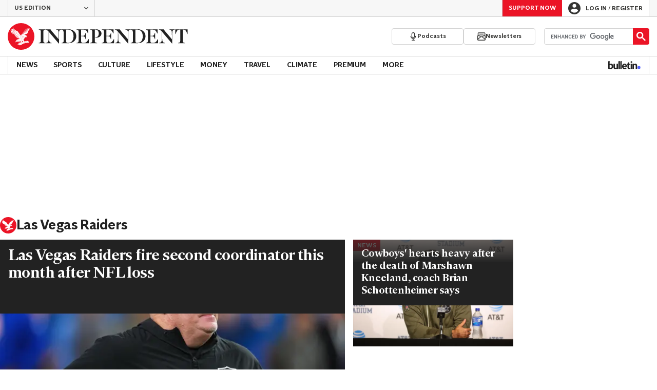

--- FILE ---
content_type: text/html; charset=utf-8
request_url: https://www.the-independent.com/topic/las-vegas-raiders
body_size: 51204
content:
<!DOCTYPE html> <html lang="en"> <head> <title data-rh="true">Las Vegas Raiders - latest news, breaking stories and comment - The Independent</title> <meta data-rh="true" charset="utf-8"><meta data-rh="true" name="robots" content="max-image-preview:large,max-video-preview:-1"><meta data-rh="true" property="fb:app_id" content="235586169789578"><meta data-rh="true" property="fb:pages" content="https://www.facebook.com/TheIndependentOnline"><meta data-rh="true" name="category" content="Las Vegas Raiders"><meta data-rh="true" name="sitename" content="The Independent"><meta data-rh="true" name="description" content="The latest breaking news, comment and features from The Independent."><meta data-rh="true" name="page path" content="/topic/las-vegas-raiders"><meta data-rh="true" name="page type" content="Category"><meta data-rh="true" name="adPageType" content="Hub Page"><meta data-rh="true" property="og:locale" content="en_GB"><meta data-rh="true" property="og:site_name" content="The Independent"><meta data-rh="true" name="viewport" content="width=device-width,initial-scale=1,minimum-scale=1"><meta data-rh="true" name="theme-color" content="#919191"><meta data-rh="true" property="og:type" content="website"><meta data-rh="true" property="og:image" content="https://www.independent.co.uk/img/shortcut-icons/icon-96x96.png"><meta data-rh="true" property="og:url" content="https://www.the-independent.com/topic/las-vegas-raiders"><meta data-rh="true" property="og:title" content="Las Vegas Raiders | The Independent"><meta data-rh="true" property="og:description" content="The latest breaking news, comment and features from The Independent."><meta data-rh="true" name="twitter:card" content="summary"><meta data-rh="true" name="twitter:site" content="@Independent"><meta data-rh="true" name="twitter:image" content="https://www.independent.co.uk/img/shortcut-icons/icon-96x96.png"><meta data-rh="true" name="twitter:title" content="Las Vegas Raiders | The Independent"><meta data-rh="true" name="twitter:description" content="The latest breaking news, comment and features from The Independent."> <link data-rh="true" rel="manifest" href="/manifest.json" crossOrigin="use-credentials"><link data-rh="true" rel="canonical" href="https://www.independent.co.uk/topic/las-vegas-raiders"><link data-rh="true" rel="shortcut icon" type="image/ico" href="/img/shortcut-icons/favicon.ico"><link data-rh="true" rel="icon" type="image/png" href="/img/shortcut-icons/icon-192x192.png" sizes="192x192"><link data-rh="true" rel="icon" type="image/png" href="/img/shortcut-icons/icon-512x512.png" sizes="512x512"><link data-rh="true" rel="apple-touch-icon" href="/img/shortcut-icons/icon-192x192.png"><link data-rh="true" href="https://assets.the-independent.com/fonts/Independent-Serif-Medium.woff2" rel="preload" as="font" type="font/woff2" crossOrigin="true"><link data-rh="true" href="https://assets.the-independent.com/fonts/Independent-Serif-Medium-Italic.woff2" rel="preload" as="font" type="font/woff2" crossOrigin="true"><link data-rh="true" href="https://assets.the-independent.com/fonts/Independent-Sans-Regular.woff2" rel="preload" as="font" type="font/woff2" crossOrigin="true"><link data-rh="true" href="https://assets.the-independent.com/fonts/Independent-Sans-Medium.woff2" rel="preload" as="font" type="font/woff2" crossOrigin="true"><link data-rh="true" href="//cdn.taboola.com" rel="preconnect" crossOrigin="true"><link data-rh="true" rel="alternate" href="https://www.the-independent.com/topic/las-vegas-raiders" hrefLang="en-us"><link data-rh="true" rel="alternate" href="https://www.independent.co.uk/topic/las-vegas-raiders" hrefLang="en-gb"><link data-rh="true" rel="preload" as="image" href="https://static.independent.co.uk/2025/11/24/05/EAGLES-KELLY_CESE_74985.jpg?quality=75&width=640&crop=3%3A2%2Csmart&auto=webp" imageSizes fetchPriority="high" imageSrcSet="https://static.independent.co.uk/2025/11/24/05/EAGLES-KELLY_CESE_74985.jpg?quality=75&width=375&auto=webp 375w, https://static.independent.co.uk/2025/11/24/05/EAGLES-KELLY_CESE_74985.jpg?quality=75&width=640&auto=webp 640w"><link data-rh="true" rel="preload" as="image" href="https://static.independent.co.uk/2025/11/12/22/Cardinals_Cowboys_Football_19558.jpg?quality=75&width=640&crop=3%3A2%2Csmart&auto=webp" imageSizes fetchPriority imageSrcSet="https://static.independent.co.uk/2025/11/12/22/Cardinals_Cowboys_Football_19558.jpg?quality=75&width=375&auto=webp 375w, https://static.independent.co.uk/2025/11/12/22/Cardinals_Cowboys_Football_19558.jpg?quality=75&width=640&auto=webp 640w"> <style>.grQWXt{--gutter:16px;--alley:40px;--columns:4;--grid:100vw;--off-grid:100vw;--column-width:calc((var(--grid) - var(--gutter)) / var(--columns));display:grid;max-width:var(--grid);box-sizing:border-box;gap:var(--gutter);grid-template-columns:repeat(var(--columns),minmax(0,1fr));margin-inline:auto}@media(max-width:767px){.grQWXt{--alley:40px;--columns:4;--grid:100vw;--off-grid:100vw}}@media(min-width:768px){.grQWXt{--alley:40px;--columns:8;--grid:100vw;--off-grid:100vw}}@media(min-width:1000px){.grQWXt{--alley:48px;--columns:12;--grid:1000px;--off-grid:1000px}}@media(min-width:1250px){.grQWXt{--alley:48px;--columns:12;--grid:1000px;--off-grid:1250px}}.jpvWzx{row-gap:16px;padding-inline:var(--gutter)}@font-face{font-display:swap;font-family:"Indy Serif";font-style:normal;font-weight:normal;src:url(https://assets.the-independent.com/fonts/Independent-Serif-Regular.woff2) format('woff2')}@font-face{font-family:"Indy Serif Fallback";font-style:normal;font-weight:normal;ascent-override:normal;descent-override:normal;line-gap-override:4%;size-adjust:101%;src:local(Georgia)}@font-face{font-display:swap;font-family:"Indy Serif";font-style:italic;font-weight:normal;src:url(https://assets.the-independent.com/fonts/Independent-Serif-Regular-Italic.woff2) format('woff2')}@font-face{font-family:"Indy Serif Fallback";font-style:italic;font-weight:normal;ascent-override:normal;descent-override:normal;line-gap-override:7%;size-adjust:98.5%;src:local(Georgia)}@font-face{font-display:swap;font-family:"Indy Serif";font-style:normal;font-weight:bold;src:url(https://assets.the-independent.com/fonts/Independent-Serif-Medium.woff2) format('woff2')}@font-face{font-family:"Indy Serif Fallback";font-style:normal;font-weight:bold;ascent-override:94%;descent-override:21%;line-gap-override:0;size-adjust:103%;src:local(Georgia)}@font-face{font-display:swap;font-family:"Indy Serif";font-style:italic;font-weight:bold;src:url(https://assets.the-independent.com/fonts/Independent-Serif-Medium-Italic.woff2) format('woff2')}@font-face{font-family:"Indy Serif Fallback";font-style:italic;font-weight:bold;ascent-override:normal;descent-override:normal;line-gap-override:4%;size-adjust:101%;src:local(Georgia)}@font-face{font-display:swap;font-family:"Indy Sans";font-style:normal;font-weight:normal;src:url(https://assets.the-independent.com/fonts/Independent-Sans-Regular.woff2) format('woff2')}@font-face{font-family:"Indy Sans Fallback";font-style:normal;font-weight:normal;ascent-override:97%;descent-override:28%;line-gap-override:0;size-adjust:96%;src:local(Georgia)}@font-face{font-display:swap;font-family:"Indy Sans";font-style:normal;font-weight:bold;src:url(https://assets.the-independent.com/fonts/Independent-Sans-Medium.woff2) format('woff2')}@font-face{font-family:"Indy Sans Fallback";font-style:normal;font-weight:bold;ascent-override:97%;descent-override:28%;line-gap-override:0;size-adjust:99%;src:local(Georgia)}@font-face{font-display:swap;font-family:"Indy Sans CAPS";font-style:normal;font-weight:bold;src:url(https://assets.the-independent.com/fonts/Independent-Sans-Medium.woff2) format('woff2')}@font-face{font-family:"Indy Sans CAPS Fallback";font-style:normal;font-weight:bold;ascent-override:90%;descent-override:17%;line-gap-override:0;size-adjust:95%;src:local(Arial)}body{padding:0;margin:0;background-color:#fff;background-color:light-dark(#fff,#000);color:#222;color:light-dark(#222,#fff);font-family:'Indy Serif','Indy Serif Fallback',serif;-webkit-font-smoothing:antialiased;line-height:1.2;-webkit-print-color-adjust:exact;scroll-padding-top:300px}h1,h2{font-weight:bold;letter-spacing:.22px;line-height:normal}h3{line-height:21px}p,li{font-size:19px;line-height:1.44em}a{color:#eb1426;color:light-dark(#eb1426,#eb1426);text-decoration:none}a:hover,a:focus{color:#ac2a2c;color:light-dark(#ac2a2c,#f58992)}button{overflow:visible;width:auto;padding:0;margin:0;border:0;background:transparent;appearance:none;color:inherit;cursor:pointer;font:inherit;-webkit-font-smoothing:inherit;line-height:normal}button::-moz-focus-inner{padding:0;border:0}html.freeze-body body{overflow:hidden !important}[hidden]{display:none !important}.visually-hidden{position:absolute;overflow:hidden;width:.01em;height:.01em;padding:0;border:0;clip:rect(0,0,0,0);white-space:nowrap}.article-premium h3{font-size:19px}span svg{width:100%;height:auto}#articleContent heyflow-wrapper{display:block;min-height:624px}#sectionContent heyflow-wrapper{display:block;min-height:712px}.limited-access,.limited-access-non-premium{overflow:hidden}.limited-access{max-height:127px}.limited-access-non-premium{max-height:360px}@media(max-width:594px){.limited-access-non-premium{max-height:530px}}.tp-backdrop.tp-active{background:rgba(0,0,0,0.5) !important;background:light-dark(rgba(0,0,0,0.5),rgba(247,247,247,0.5)) !important;opacity:1 !important}.tp-modal{overflow-y:auto !important}.tp-iframe-wrapper{box-shadow:none !important}.tp-body-scroll-prevented{background:#fff !important;background:light-dark(#fff,#000) !important}@media(max-width:999px){.parallax{transform:none !important;will-change:unset !important}}#drawermenu{max-width:320px;background:#f7f7f7;background:light-dark(#f7f7f7,#222)}.grecaptcha-badge{visibility:hidden}#body .indy-adtech-widget{min-height:204px}.jw-skin-independent-premium .jw-display-icon-container,.jw-skin-independent-regular .jw-display-icon-container{padding:1em;margin:0 15px;border-radius:50%}.jw-skin-independent-premium .jw-display-icon-container{background-color:#337e81;background-color:light-dark(#337e81,#337e81)}.jw-skin-independent-premium .jw-display-icon-container:hover{background-color:#386366;background-color:light-dark(#386366,#70a5a7)}.jw-skin-independent-regular .jw-display-icon-container{background-color:#eb1426;background-color:light-dark(#eb1426,#eb1426)}.jw-skin-independent-regular .jw-display-icon-container:hover{background-color:#ac2a2c;background-color:light-dark(#ac2a2c,#f58992)}.jw-skin-independent-regular .jw-display-controls .jw-button-color{color:#fff;color:light-dark(#fff,#fff)}.jw-skin-independent-bulletin .jw-display .jw-display-icon-container{padding:0;background-color:#5563ff;background-color:light-dark(#5563ff,#5563ff)}.jw-skin-independent-bulletin .jw-display .jw-display-icon-container:hover{background-color:#444fcc;background-color:light-dark(#444fcc,#bbc0ff)}.jw-skin-independent-bulletin .jw-display .jw-display-icon-container .jw-icon{--size:48px;width:var(--size);height:var(--size)}@media(min-width:768px){.jw-skin-independent-bulletin .jw-display .jw-display-icon-container .jw-icon{--size:64px}}@media(min-width:1000px){.jw-skin-independent-bulletin .jw-display .jw-display-icon-container .jw-icon{--size:88px}}.jw-skin-independent-bulletin .jw-display .jw-display-icon-container .jw-icon .jw-svg-icon{--icon-size:calc(var(--size) / 2);width:var(--icon-size);height:var(--icon-size)}@media(min-width:1000px){.jw-skin-independent-bulletin .jw-display .jw-display-icon-container .jw-icon .jw-svg-icon{--icon-size:calc((var(--size) / 2) + 4px)}}html.freeze-body{overflow-x:visible !important}.dark-mode-asset.dark-mode-asset{display:none}.dark-mode{color-scheme:dark}.dark-mode .dark-mode-asset.dark-mode-asset{display:block}.dark-mode .light-mode-asset.light-mode-asset{display:none}.dpnQct{width:24px;height:24px}.kjmIzh{width:16px;height:16px}.cpYWod{width:100%;height:100%}.hKcUSR{width:32px;height:32px}.kbYJEC{position:relative;background-color:#fff;background-color:light-dark(#fff,#000)}@media(min-width:1000px){.kbYJEC{padding-top:24px}}.bVEYBl{background-color:#fff;background-color:light-dark(#fff,#000)}.bVEYBl.article-liveblog,.bVEYBl.article-liveblog .sc-1fcmxs3-0,.bVEYBl.article-liveblog .sc-1fcmxs3-1{background-color:#f7f7f7;background-color:light-dark(#f7f7f7,#222)}.eifaJK{display:block;color:currentColor}.eyxxXA{position:absolute;overflow:hidden;width:.01em;height:.01em;padding:0;border:0;clip:rect(0,0,0,0);white-space:nowrap}.hCApwL{display:flex;align-items:center;color:#222;color:light-dark(#222,#fff)}.jA-DeEq{display:flex;overflow:hidden;height:100%;align-items:center;margin:0}.dSqfkE{padding:13px 12px}.dSqfkE .logo-text{width:136px;height:13px}.dSqfkE .logo-stamp{width:23px;height:23px;margin-right:3px}@media(min-width:375px){.dSqfkE{padding:10px 12px}.dSqfkE .logo-text{width:167px;height:16px}.dSqfkE .logo-stamp{width:29px;height:29px;margin-right:4px}}@media(min-width:768px){.dSqfkE{padding:8px 12px}.dSqfkE .logo-text{width:229px;height:22px}.dSqfkE .logo-stamp{width:39px;height:39px;margin-right:6px}}@media(min-width:1000px){.dSqfkE{padding:12px 0}.dSqfkE .logo-text{width:293px;height:28px}.dSqfkE .logo-stamp{width:52px;height:52px;margin-right:7px}}.ihePJZ{display:flex;position:absolute;top:9px;left:-500px;z-index:5;height:36px;align-items:center;padding:0 16px;border:2px solid #353533;border:2px solid light-dark(#353533,#fff);border-radius:6px;background:#353533;background:light-dark(#353533,#fff);color:#fff;color:light-dark(#fff,#353533);outline:0;font:bold 16px/20px 'Indy Sans','Indy Sans Fallback',sans-serif;letter-spacing:-0.01em}.ihePJZ:focus{left:16px}.ihePJZ:focus,.ihePJZ:hover{background:#fff;background:light-dark(#fff,#353533);color:#353533;color:light-dark(#353533,#fff)}.jvKluy{min-width:55px;height:100%;border-left:1px solid #d3d3d3;border-left:1px solid light-dark(#d3d3d3,#919191)}@media(min-width:768px){.jvKluy{min-width:88px}}.glfohz{padding-bottom:12px;background:#f7f7f7;background:light-dark(#f7f7f7,#222);clear:both}.glfohz form.gsc-search-box{box-sizing:border-box;padding:12px 12px 0;margin:0}.glfohz table.gsc-search-box{overflow:hidden;margin:0;border-radius:4px}.glfohz table.gsc-search-box td.gsc-input{width:100%;padding:0}.glfohz .gsc-input-box{padding:0;border:0}.glfohz input{height:32px !important;color:#222;color:light-dark(#222,#222)}.glfohz .gsst_a,.glfohz .gsst_b{display:flex;height:100%;align-items:center;padding:0}.glfohz .gscb_a{--width:24px;overflow:hidden;width:var(--width);height:var(--width);margin:0 6px;background-image:url(data:image/svg+xml;charset=utf-8,%3Csvg%20viewBox%3D%220%200%2024%2024%22%20xmlns%3D%22http%3A%2F%2Fwww.w3.org%2F2000%2Fsvg%22%3E%0A%20%20%3Cpath%20fill%3D%22currentColor%22%20d%3D%22M19%206.41%2017.59%205%2012%2010.59%206.41%205%205%206.41%2010.59%2012%205%2017.59%206.41%2019%2012%2013.41%2017.59%2019%2019%2017.59%2013.41%2012%2019%206.41z%22%2F%3E%0A%3C%2Fsvg%3E%0A);text-indent:-9999px}.glfohz .gsc-search-button{display:flex;width:40px;height:40px;align-items:center;justify-content:center;padding:0;margin:0;border:0;border-radius:0;background:#eb1426;background:light-dark(#eb1426,#eb1426)}.glfohz .gsc-search-button:hover{background:#ac2a2c;background:light-dark(#ac2a2c,#f58992)}.glfohz .gsc-search-button svg{width:24px;height:24px}.glfohz .quick-searchresults{position:absolute;left:3.75%;z-index:7;width:92.5%}.glfohz .quick-searchresults .gsc-control-cse{padding:0;border:0}.glfohz .quick-searchresults .gsc-results-wrapper-visible{height:373px;box-shadow:0 2px 4px 0 rgba(0,0,0,0.5);box-shadow:0 2px 4px 0 light-dark(rgba(0,0,0,0.5),rgba(0,0,0,0.5));overflow-y:scroll}.csEwsE{display:none;position:relative;top:-1px;margin-left:auto;background:0}@media(min-width:1000px){.csEwsE{display:block}}.csEwsE form.gsc-search-box{width:205px;height:32px;box-sizing:border-box;padding:23px 0 0}.csEwsE .gsc-search-button{width:32px;height:32px}.csEwsE .gsc-search-button svg{width:18px;height:18px}.csEwsE input{height:30px !important}.csEwsE table.gsc-input{--border-radius:4px;border:1px solid #d3d3d3;border:1px solid light-dark(#d3d3d3,#919191);border-radius:var(--border-radius) 0 0 var(--border-radius);border-right:0}.csEwsE .quick-searchresults{right:0;left:auto;z-index:7000;width:391px;max-height:393px;margin-top:7px}.csEwsE .gsib_a{padding:1px 0 0 12px}.gwVzoO{border-left:1px solid #919191;border-left:1px solid light-dark(#919191,#646464)}.gwVzoO:last-child{border-right:1px solid #919191;border-right:1px solid light-dark(#919191,#646464)}.fXMLG{padding-top:24px}.iBveWW{position:relative;z-index:6;margin:0 14px 0 auto}.dTyPCr{margin:0 -2px 0 auto}.gbrLBn{display:flex;position:relative;width:176px;align-items:center;padding:4px 20px;color:#fff;color:light-dark(#fff,#fff);font:normal 14px/16px 'Indy Sans','Indy Sans Fallback',sans-serif;letter-spacing:-0.01em}.gbrLBn:hover{color:#fff;color:light-dark(#fff,#fff)}.gbrLBn:hover::after{position:absolute;bottom:2px;left:20px;width:calc(100% - 40px);height:1px;background:#fff;background:light-dark(#fff,#fff);content:''}.jSecFR{list-style-type:none}.hVccAm{padding:9px 0 20px;margin:0}.fNXxuW{margin:0 4px 0 20px;float:left}.eBMxej{display:flex;position:relative;align-items:center;color:#fff;color:light-dark(#fff,#fff);font:bold 20px 'Indy Serif','Indy Serif Fallback',serif;letter-spacing:-0.03em}.eBMxej:hover{color:#fff;color:light-dark(#fff,#fff)}.eBMxej:hover::after{position:absolute;bottom:-9px;left:0;width:100%;height:4px;background:#eb1426;background:light-dark(#eb1426,#eb1426);content:''}.kEWQlN{display:none;position:absolute;left:0;width:100vw;background:#353533;background:light-dark(#353533,#4e4e4e)}.cSChjs{display:flex;width:1000px;padding:16px 0;margin:0 auto}@media(min-width:1250px){.cSChjs{width:1250px}}.cMglfi{display:none;z-index:1001;margin-right:auto;font:bold 14px 'Indy Sans CAPS','Indy Sans CAPS Fallback',sans-serif}@media(min-width:1000px){.mode-mouse .cMglfi:hover .primary-link{background:#353533;background:light-dark(#353533,#d3d3d3);color:#fff;color:light-dark(#fff,#222)}.mode-mouse .cMglfi:hover .primary-link::after{content:none}.mode-mouse .cMglfi:hover .secondary-nav{display:block}}@media(min-width:1000px){body:not(.mode-touch) .cMglfi:hover .primary-trigger{z-index:1}}.cMglfi.primary-item__open .primary-trigger{color:#fff;color:light-dark(#fff,#222)}.cMglfi.primary-item__open .secondary-nav{display:block}.cMglfi .primary-trigger{position:absolute;z-index:3;overflow:hidden;height:34px;padding:0 12px;border:0;background:0;cursor:default;opacity:0;text-transform:uppercase}@media(min-width:1250px){.cMglfi .primary-trigger{padding:0 16px}}.cMglfi .primary-trigger:focus{opacity:100}@media(min-width:1000px){.cMglfi{display:block}}.bQoXBg{display:flex;position:relative;z-index:2;height:34px;align-items:center;justify-content:center;padding:0 12px;color:#222;color:light-dark(#222,#fff);cursor:pointer;text-transform:uppercase;line-height:normal}@media(min-width:1250px){.bQoXBg{padding:0 16px}}.bQoXBg:hover{background:#353533;background:light-dark(#353533,#d3d3d3);color:#fff;color:light-dark(#fff,#222)}.bQoXBg:hover::after{content:none}.primary-item__open .bQoXBg{background:#353533;background:light-dark(#353533,#d3d3d3);color:#fff;color:light-dark(#fff,#222)}.primary-item__open .bQoXBg::after{content:none}.lekoLH{margin-left:auto}.KXNKp{list-style-type:none}.KXNKp:first-child{display:none}.mode-keyboard-active .KXNKp:first-child,.mode-touch .KXNKp:first-child{display:list-item}.fsNezr{display:flex;width:200px;align-items:center;padding:10px 12px 10px 20px;background:#fff;background:light-dark(#fff,#000);color:#222;color:light-dark(#222,#fff);font:normal 16px/1.444 'Indy Sans','Indy Sans Fallback',sans-serif}.fsNezr:hover{background:#353533;background:light-dark(#353533,#d3d3d3);color:#fff;color:light-dark(#fff,#222)}.gwZYSe{background:#eaf2f2;background:light-dark(#eaf2f2,#24585a)}.gwZYSe:hover{background:#386366;background:light-dark(#386366,#70a5a7)}.bWzdrS{display:none;position:absolute;z-index:1002;padding:1px 0 0;margin:0;box-shadow:0 2px 2px rgba(0,0,0,0.25)}.kBGzUm{display:flex;position:relative;z-index:2;height:34px;align-items:center;justify-content:center;padding:0 12px;color:#222;color:light-dark(#222,#fff);text-transform:uppercase;font:bold 14px/16px 'Indy Sans','Indy Sans Fallback',sans-serif;letter-spacing:-0.01em}.kBGzUm.primary-link{font:normal 14px 'Indy Sans CAPS','Indy Sans CAPS Fallback',sans-serif}.kBGzUm:focus,.kBGzUm:hover{color:#222;color:light-dark(#222,#fff)}@media(min-width:1000px){.kBGzUm{padding:0 12px}.mode-touch .kBGzUm{pointer-events:none}.primary-item__open .kBGzUm{background:#f7f7f7;background:light-dark(#f7f7f7,#222)}.primary-item__open .kBGzUm::after{position:absolute;bottom:0;left:0;width:100%;height:4px;background:#eb1426;background:light-dark(#eb1426,#eb1426);content:''}}@media(min-width:1250px){.kBGzUm{padding:0 16px}}.hgodRO{display:flex;position:relative;z-index:2;height:34px;align-items:center;justify-content:center;padding:0 12px;color:#222;color:light-dark(#222,#fff);text-transform:uppercase;font:bold 14px/16px 'Indy Sans','Indy Sans Fallback',sans-serif;letter-spacing:-0.01em}.hgodRO.primary-link{font:normal 14px 'Indy Sans CAPS','Indy Sans CAPS Fallback',sans-serif}.hgodRO:focus,.hgodRO:hover{color:#222;color:light-dark(#222,#fff)}@media(min-width:1000px){.hgodRO{padding:0 12px}.mode-touch .hgodRO{pointer-events:none}.primary-item__open .hgodRO{background:#f7f7f7;background:light-dark(#f7f7f7,#222)}.primary-item__open .hgodRO::after{position:absolute;bottom:0;left:0;width:100%;height:4px;background:#337e81;background:light-dark(#337e81,#337e81);content:''}}@media(min-width:1250px){.hgodRO{padding:0 16px}}@media(min-width:1000px){.primary-item__open .kUJVXK{background:#eaf2f2;background:light-dark(#eaf2f2,#24585a)}.primary-item__open .kUJVXK::after{position:absolute;bottom:0;left:0;width:100%;height:4px;background:#386366;background:light-dark(#386366,#70a5a7);content:''}}.imbKUd{display:inline-block;list-style-type:none;font:bold 14px 'Indy Sans','Indy Sans Fallback',sans-serif}.imbKUd:first-child .sc-12qu2kl-0{justify-content:start;padding:0 12px}@media(min-width:1000px){.imbKUd:first-child .sc-12qu2kl-0{padding:0 12px}}@media(min-width:1250px){.imbKUd:first-child .sc-12qu2kl-0{padding:0 16px}}@media(min-width:1000px){.mode-mouse .imbKUd:hover .sc-12qu2kl-0{background:#f7f7f7;background:light-dark(#f7f7f7,#222)}.mode-mouse .imbKUd:hover .sc-12qu2kl-0::after{position:absolute;bottom:0;left:0;width:100%;height:4px;background:#eb1426;background:light-dark(#eb1426,#eb1426);content:''}.mode-mouse .imbKUd:hover .sc-12qu2kl-1,.mode-mouse .imbKUd:hover .sc-12qu2kl-3{background:#fde8ea;background:light-dark(#fde8ea,#66000a)}.mode-mouse .imbKUd:hover .sc-12qu2kl-1::after,.mode-mouse .imbKUd:hover .sc-12qu2kl-3::after{position:absolute;bottom:0;left:0;width:100%;height:4px;background:#ac2a2c;background:light-dark(#ac2a2c,#f58992);content:''}.mode-mouse .imbKUd:hover .secondary-nav{display:block}}@media(min-width:1000px){body:not(.mode-touch) .imbKUd:hover .primary-trigger{z-index:1}}.imbKUd.primary-item__open .secondary-nav{display:block}.imbKUd .primary-trigger{display:none;position:absolute;z-index:3;overflow:hidden;height:34px;padding:0 12px;border:0;background:0;cursor:default;letter-spacing:-0.2px;opacity:0;text-transform:uppercase}.imbKUd .primary-trigger:focus{opacity:100}@media(min-width:1000px){.imbKUd .primary-trigger{display:block}}@media(min-width:1250px){.imbKUd .primary-trigger{padding:0 16px}}.fXDnKy{display:inline-block;list-style-type:none;font:bold 14px 'Indy Sans','Indy Sans Fallback',sans-serif}.fXDnKy:first-child .sc-12qu2kl-0{justify-content:start;padding:0 12px}@media(min-width:1000px){.fXDnKy:first-child .sc-12qu2kl-0{padding:0 12px}}@media(min-width:1250px){.fXDnKy:first-child .sc-12qu2kl-0{padding:0 16px}}@media(min-width:1000px){.mode-mouse .fXDnKy:hover .sc-12qu2kl-0{background:#f7f7f7;background:light-dark(#f7f7f7,#222)}.mode-mouse .fXDnKy:hover .sc-12qu2kl-0::after{position:absolute;bottom:0;left:0;width:100%;height:4px;background:#337e81;background:light-dark(#337e81,#337e81);content:''}.mode-mouse .fXDnKy:hover .sc-12qu2kl-1,.mode-mouse .fXDnKy:hover .sc-12qu2kl-3{background:#eaf2f2;background:light-dark(#eaf2f2,#24585a)}.mode-mouse .fXDnKy:hover .sc-12qu2kl-1::after,.mode-mouse .fXDnKy:hover .sc-12qu2kl-3::after{position:absolute;bottom:0;left:0;width:100%;height:4px;background:#386366;background:light-dark(#386366,#70a5a7);content:''}.mode-mouse .fXDnKy:hover .secondary-nav{display:block}}@media(min-width:1000px){body:not(.mode-touch) .fXDnKy:hover .primary-trigger{z-index:1}}.fXDnKy.primary-item__open .secondary-nav{display:block}.fXDnKy .primary-trigger{display:none;position:absolute;z-index:3;overflow:hidden;height:34px;padding:0 12px;border:0;background:0;cursor:default;letter-spacing:-0.2px;opacity:0;text-transform:uppercase}.fXDnKy .primary-trigger:focus{opacity:100}@media(min-width:1000px){.fXDnKy .primary-trigger{display:block}}@media(min-width:1250px){.fXDnKy .primary-trigger{padding:0 16px}}.cZtDoM{display:flex;overflow:hidden;height:34px;border:solid #d3d3d3;border:solid light-dark(#d3d3d3,#919191);border-width:1px 0}@media(min-width:1000px){.cZtDoM{overflow:visible}}.kiiOpM{display:none;width:63px;height:100%;margin-right:16px;color:#222;color:light-dark(#222,#fff)}.kiiOpM:hover,.kiiOpM:focus{color:#444fcc;color:light-dark(#444fcc,#bbc0ff)}@media(min-width:1000px){.kiiOpM{display:block}}.fVEgip{display:flex;width:100%;max-width:1000px}@media(min-width:1000px){.fVEgip{box-sizing:border-box;margin:0 auto;border:solid #d3d3d3;border:solid light-dark(#d3d3d3,#919191);border-width:0 1px}}@media(min-width:1250px){.fVEgip{max-width:1250px}}.feDzwE{display:flex;width:100%;height:34px;box-sizing:border-box;flex-flow:wrap;justify-content:space-between;padding:0 2px 0 0;margin:0}@media(min-width:768px){.feDzwE{display:flex;width:auto;flex-direction:row;flex-wrap:wrap;justify-content:flex-start;padding:0}}.fvRrWo{--bleed:12px;width:100%;padding:0 var(--bleed);margin:0 auto}@media(min-width:768px){.fvRrWo{max-width:640px;padding:0}}@media(min-width:1000px){.fvRrWo{max-width:1000px;padding:0 16px}}.bbjlNt{display:inline}@media(max-width:424px){.bbjlNt{display:none}}.SkKtY{display:none}@media(max-width:424px){.SkKtY{display:inline}}.fZeRAk{margin:0;color:#646464;color:light-dark(#646464,#bdbdbd);font:normal 18px/22px 'Indy Sans','Indy Sans Fallback',sans-serif;letter-spacing:-0.01em}.fcwgjY{display:flex}.jlkJyB{margin:0;color:#646464;color:light-dark(#646464,#bdbdbd);font:bold 20px/24px 'Indy Sans','Indy Sans Fallback',sans-serif;letter-spacing:-0.02em}.hcasuI{display:grid;width:100%;align-items:center;margin-left:12px;color:#222;color:light-dark(#222,#fff);grid-gap:12px;font-family:'Indy Sans','Indy Sans Fallback',sans-serif}@media(max-width:374px){.hcasuI{flex-direction:column;align-items:flex-start}}.imXoYX{display:flex;position:sticky;bottom:0;z-index:9999999;width:100%;box-sizing:border-box;align-items:center;justify-content:space-between;padding:14px 0;margin:0 auto;border-top:3px solid #157f1f;border-top:3px solid light-dark(#157f1f,#157f1f);background:#fff;background:light-dark(#fff,#000);box-shadow:0 1px 3px rgba(0,0,0,0.5);box-shadow:0 1px 3px light-dark(rgba(0,0,0,0.5),rgba(0,0,0,0.5));transition:all .3s ease-in-out}.imXoYX.hide{bottom:-100px;opacity:0;visibility:hidden}.cyhqpd{color:#157f1f;color:light-dark(#157f1f,#157f1f)}.jiEKpN{position:fixed;top:0;bottom:auto}.jiEKpN .sc-govabo-0{box-sizing:border-box}.jiEKpN.hide{bottom:auto;transform:translateY(-100%)}.eszkEX{border-bottom:1px solid #d3d3d3;border-bottom:1px solid light-dark(#d3d3d3,#d3d3d3);background:#f7f7f7;background:light-dark(#f7f7f7,#222)}.gEGExm{display:flex;max-width:1000px;align-items:center;margin:0 auto}@media(min-width:1250px){.gEGExm{max-width:1250px}}.itzdhp{--border:1px solid #d3d3d3}.itzdhp .sc-zkjqbw-1{height:32px;justify-content:end}@supports(color:light-dark(red,red)){.itzdhp{--border:1px solid light-dark(#d3d3d3,#d3d3d3)}}.fTrYDj{height:100%;border-right:var(--border);border-left:var(--border)}.jdAvlI{margin-right:auto;border:0}.gRMult{display:flex}.cGShOj{--color:#222;color:var(--dropdown-trigger-color,var(--color));cursor:pointer}.cGShOj[aria-disabled='true']{--dropdown-trigger-color:#bdbdbd}@supports(color:light-dark(red,red)){.cGShOj{--color:light-dark(#222,#fff)}}@supports(color:light-dark(red,red)){.cGShOj[aria-disabled='true']{--dropdown-trigger-color:light-dark(#bdbdbd,#bdbdbd)}}.bBbfAI{display:grid;grid-template-rows:0fr;transition:grid-template-rows 150ms ease-in-out}.chhunz{overflow:hidden;min-height:var(--dropdown-content-initial-height)}.cfHYNH{margin-right:-4px;transition:transform ease-out .2s}.lQepb{background:#f7f7f7;background:light-dark(#f7f7f7,#222)}.klLWWf{display:flex;height:18px;align-items:center;padding:8px 24px;border-top:1px solid #d3d3d3;border-top:1px solid light-dark(#d3d3d3,#919191);background-color:#fff;background-color:light-dark(#fff,#000);color:#353533;color:light-dark(#353533,#fff);font:normal 14px/16px 'Indy Sans','Indy Sans Fallback',sans-serif;letter-spacing:-0.01em}.klLWWf:active,.klLWWf:hover{background-color:#353533;background-color:light-dark(#353533,#d3d3d3);color:#fff;color:light-dark(#fff,#353533)}.klLWWf .sc-1l6dm8r-0{margin-left:auto}.ccRblz{width:144px;padding-right:12px;padding-left:12px;border:solid #d3d3d3;border:solid light-dark(#d3d3d3,#919191);border-width:0 1px;font-weight:normal}.cYhbql [aria-hidden]{box-shadow:0 2px 2px rgba(0,0,0,0.25)}.fdHaeS{height:49px;box-sizing:border-box;padding:16px;border:0;background:#fff;background:light-dark(#fff,#000);color:#353533;color:light-dark(#353533,#fff);cursor:pointer;font-size:12px;font-weight:bold;text-transform:uppercase}.fdHaeS:active{outline:0}.fdHaeS:hover,.fdHaeS:active,[aria-expanded='true'] .fdHaeS{background-color:#353533;background-color:light-dark(#353533,#d3d3d3);color:#fff;color:light-dark(#fff,#353533)}[aria-expanded='true'] .fdHaeS .sc-1l6dm8r-0{transform:rotate(180deg)}@media(min-width:768px){.fdHaeS{height:56px}}.elySse{width:170px;height:32px;padding:0 12px;border-right:1px solid #d3d3d3;border-right:1px solid light-dark(#d3d3d3,#919191);border-left:1px solid #d3d3d3;border-left:1px solid light-dark(#d3d3d3,#919191);background:0;transition:background .2s;font:bold 12px/14px 'Indy Sans','Indy Sans Fallback',sans-serif;letter-spacing:-0.01em;text-transform:uppercase}.elySse:hover{background-color:#353533;background-color:light-dark(#353533,#bdbdbd);color:#fff;color:light-dark(#fff,#222)}.elySse .sc-1l6dm8r-0{margin-left:auto}.lbddyv{display:flex;height:100%;align-items:center}.kyWkyC{overflow:hidden;width:0}.jJAgoi{position:relative}.cERIyc{margin:0 10px 0 0;color:inherit}.kVeJLe{display:flex;width:100%;height:49px;box-sizing:border-box;align-items:center;padding:12px;border-width:1px 0;outline-offset:-2px;text-transform:uppercase;transition:color 150ms ease-out,background 150ms ease-out,border-color 150ms ease-out;font:bold 12px/14px 'Indy Sans','Indy Sans Fallback',sans-serif;letter-spacing:-0.01em}.kVeJLe,.kVeJLe:focus{background-color:#fff;background-color:light-dark(#fff,#000);color:#353533;color:light-dark(#353533,#fff)}.kVeJLe:hover,.kVeJLe:active,.kVeJLe:focus-visible{background-color:#353533;background-color:light-dark(#353533,#d3d3d3);color:#fff;color:light-dark(#fff,#353533)}.kVeJLe.register-profile-link{text-transform:capitalize}.ZJuqV{width:auto;height:32px;padding:0 12px;border-top:0;border-bottom:0;outline-offset:-2px}.ZJuqV,.ZJuqV:focus{background-color:light-dark(transparent,transparent)}.ZJuqV:hover,.ZJuqV:active,.ZJuqV:focus-visible{background-color:#353533;background-color:light-dark(#353533,#bdbdbd);color:#fff;color:light-dark(#fff,#fff)}.eMvWGi{display:block;margin-top:-1px;color:inherit;font:normal 10px/12px 'Indy Sans','Indy Sans Fallback',sans-serif;letter-spacing:0}.foWLqa{display:none;height:32px;align-items:center;padding:0 12px;border-right:1px solid #d3d3d3;border-right:1px solid light-dark(#d3d3d3,#919191);color:#222;color:light-dark(#222,#fff);text-transform:uppercase;transition:background .2s;font:bold 12px/14px 'Indy Sans','Indy Sans Fallback',sans-serif;letter-spacing:-0.01em;text-transform:uppercase}.foWLqa:hover{background:#353533;background:light-dark(#353533,#bdbdbd);color:#fff;color:light-dark(#fff,#222)}.hMbkno{display:flex;height:32px;align-items:center;padding:0 12px;background:#eb1426;background:light-dark(#eb1426,#eb1426);color:#fff;color:light-dark(#fff,#222);text-transform:uppercase;transition:background .2s;font:bold 12px/14px 'Indy Sans','Indy Sans Fallback',sans-serif;letter-spacing:-0.01em;text-transform:uppercase}.hMbkno:hover{background:#ac2a2c;background:light-dark(#ac2a2c,#f58992);color:#fff;color:light-dark(#fff,#222)}.jjEFOw{position:relative;z-index:4;margin-top:-49px;border-bottom:1px solid #d3d3d3;border-bottom:1px solid light-dark(#d3d3d3,#919191)}@media(min-width:768px){.jjEFOw{margin:0 auto 0 0}}.kRAPQv{display:none}@media(min-width:1000px){.kRAPQv{display:block}}.cBCbzO{display:flex;width:55px;height:49px;flex-direction:column;align-items:center;justify-content:center;row-gap:4px;column-gap:8px;outline-offset:-2px;font:bold 10px/12px 'Indy Sans','Indy Sans Fallback',sans-serif;letter-spacing:0}.cBCbzO,.cBCbzO:focus{background-color:#fff;background-color:light-dark(#fff,#000);color:#353533;color:light-dark(#353533,#fff)}.cBCbzO:active,.cBCbzO:hover,.cBCbzO:focus-visible{background-color:#353533;background-color:light-dark(#353533,#d3d3d3);color:#fff;color:light-dark(#fff,#353533)}@media(min-width:768px){.cBCbzO{width:88px;height:56px;flex-direction:row-reverse}}.bofWVf{--width:67px;--height:26px;--right:69px;display:flex;position:absolute;top:50%;transform:translateY(-50%);right:var(--right);width:var(--width);height:var(--height);box-sizing:border-box;align-items:center;justify-content:center;border-radius:4px;background:#eb1426;background:light-dark(#eb1426,#eb1426);color:#fff;color:light-dark(#fff,#222);font:bold 10px/20px 'Indy Sans','Indy Sans Fallback',sans-serif}.bofWVf:hover{background:#ac2a2c;background:light-dark(#ac2a2c,#f58992);color:#fff;color:light-dark(#fff,#222)}@media(min-width:768px){.bofWVf{--right:102px;--width:94px;--height:32px;font:bold 12px/20px 'Indy Sans','Indy Sans Fallback',sans-serif}}@media(min-width:1000px){.bofWVf{display:none}}.gObKPF{display:block}.fEewQV{--gap:16px;--cols:2;--max-width:100%;--total-gap:calc(var(--gap) * (var(--cols) - 1));--item-width:calc((100% - var(--total-gap)) / var(--cols));display:flex;max-width:var(--max-width);gap:var(--gap);padding:0;list-style:none;max-width:unset;flex-flow:row wrap;justify-content:flex-start;margin:0}.fEewQV>li{width:auto;flex:0 0 auto;padding:0;margin:0}@media(min-width:768px){.fEewQV{--cols:3;--max-width:100%}}.eyNyun{display:flex;min-width:0;flex-flow:row wrap;column-gap:.21em;line-height:inherit}.eyNyun span{display:inline-block;overflow:hidden;max-width:100%;text-overflow:ellipsis}.oFtUh{display:flex;width:100%;box-sizing:border-box;flex-flow:row nowrap;align-items:center;gap:8px;padding:0 8px;border:1px solid #d3d3d3;border:1px solid light-dark(#d3d3d3,#919191);border-radius:4px;background-color:#fff;background-color:light-dark(#fff,#000);color:#353533;color:light-dark(#353533,#fff);transition:color 150ms ease-out,background 150ms ease-out,border-color 150ms ease-out;height:32px;justify-content:center;font:bold 12px/14px 'Indy Sans','Indy Sans Fallback',sans-serif;letter-spacing:-0.01em;text-transform:none}.oFtUh .sc-d5v47r-3,.oFtUh .sc-d5v47r-4{flex-shrink:0}.oFtUh.is-toggled{background-color:#f6f6f6;background-color:light-dark(#f6f6f6,#646464);color:#353533;color:light-dark(#353533,#fff)}.oFtUh.is-success{border-color:#157f1f;border-color:light-dark(#157f1f,#157f1f);background-color:#157f1f;background-color:light-dark(#157f1f,#157f1f);color:#fff;color:light-dark(#fff,#fff)}@media(hover:hover){.oFtUh:hover:not(.is-success){border-color:#353533;border-color:light-dark(#353533,#d3d3d3);background-color:#353533;background-color:light-dark(#353533,#d3d3d3);color:#fff;color:light-dark(#fff,#353533);cursor:pointer}}@media(hover:none){.oFtUh:active{border-color:#353533;border-color:light-dark(#353533,#d3d3d3);background-color:#353533;background-color:light-dark(#353533,#d3d3d3);color:#fff;color:light-dark(#fff,#353533);-webkit-tap-highlight-color:transparent}}.oFtUh:disabled,.oFtUh.is-disabled{background-color:#fff;background-color:light-dark(#fff,#000);color:#bdbdbd;color:light-dark(#bdbdbd,#bdbdbd);pointer-events:none}.oFtUh:focus-visible{color:#353533;color:light-dark(#353533,#fff);outline:2px solid #276fbf;outline:2px solid light-dark(#276fbf,#276fbf);outline-offset:4px}.jZKlzH.jZKlzH{--item-width:140px;width:var(--item-width);flex:0 0 auto}.dWlire{display:none;position:absolute;top:50%;right:204px;box-sizing:border-box;transform:translateY(-50%)}@media(min-width:768px){.dWlire{display:block}.dWlire .sc-d5v47r-6:nth-child(2){display:none}}@media(min-width:1000px){.dWlire{right:222px}.dWlire .sc-d5v47r-6:nth-child(2){display:block}}.fCvZEY{right:217px}@media(min-width:1000px){.fCvZEY{right:222px}}.chJPLu{display:flex;height:100%;margin-left:auto}.vTHLk{display:flex;position:relative;max-width:1000px;margin:0 auto;font-family:'Indy Sans','Indy Sans Fallback',sans-serif;font-weight:bold}@media(min-width:1250px){.vTHLk{width:1250px;max-width:none}}.sHwUJ{position:relative;z-index:1001;margin:0 auto;background:#fff;background:light-dark(#fff,#000)}@media(min-width:1000px){.sHwUJ .sc-pxm20j-0{display:none}}.igHNJO{position:relative;width:100%;max-width:1000px;margin:0 auto;background:#222;background:light-dark(#222,#fff)}@media(min-width:1000px){.igHNJO{width:1000px;max-width:none}}@media(min-width:1250px){.igHNJO{width:1250px}}.paqAv{position:relative;background:#222;background:light-dark(#222,#fff)}.NbVPi{display:flex;gap:8px}.fYXcrS{flex-grow:1;padding:8px 0;border-radius:6px;font:var(--button-font);letter-spacing:0}.kTLqgV{background:linear-gradient(180deg,var(--light-blue) 0,var(--medium-blue) 100%);color:var(--white)}.kTLqgV:hover{background:linear-gradient(180deg,var(--light-blue) 0,var(--dark-blue) 100%)}.kfwqhA{border:1px solid var(--light-grey);background-color:var(--off-white)}.kfwqhA:hover{background:linear-gradient(180deg,var(--off-white) 0,var(--light-grey) 100%)}.eofDLI{margin:0 0 24px;font:inherit}.kTgUX{margin:0 0 8px;font:var(--headline-font-small)}@media(min-width:768px){.kTgUX{font:var(--headline-font-large)}}.bJFEPV{width:68px;height:68px;flex-shrink:0}@media(min-width:768px){.bJFEPV{width:80px;height:80px}}.hzJAvP{display:flex;width:330px;box-sizing:border-box;gap:16px;padding:16px;margin:0 16px;background-color:var(--grey);box-shadow:0 4px 8px 0 rgba(0,0,0,0.25);box-shadow:0 4px 8px 0 light-dark(rgba(0,0,0,0.25),rgba(0,0,0,0.25));color:var(--black);font:var(--copy-font)}.hzJAvP{--light-blue:#276fbf;--medium-blue:#1f5898;--dark-blue:#0f2c4c;--grey:#e7e8e9;--light-grey:#d3d3d3;--off-white:#fbfbfb;--white:#fbfbfb;--black:#000;--copy-font:14px/1.44em 'Indy Sans','Indy Sans Fallback',sans-serif;--button-font:bold 14px/16px 'Indy Sans','Indy Sans Fallback',sans-serif;--headline-font-small:bold 14px/normal 'Indy Sans','Indy Sans Fallback',sans-serif;--headline-font-large:bold 16px/normal 'Indy Sans','Indy Sans Fallback',sans-serif}@media(min-width:768px){.hzJAvP{width:416px;padding:24px}}.ejhywN{position:fixed;left:50%;z-index:2147483645;opacity:0;transform:translateX(-50%) translateY(-100%);transition:transform 300ms ease-in-out,opacity 300ms ease-in-out}.ejhywN.notification-prompt--show{opacity:1;transform:translateX(-50%) translateY(0)}.dfnkHX{padding:0;margin:0;list-style:none}.iErWwm{display:flex;height:62px;align-items:center}.jeqqPh{display:inline-block;width:32px;height:32px;margin:0 15px 0 0;border-radius:50%;background:#222;background:light-dark(#222,#fff);cursor:pointer;text-decoration:none}.jeqqPh svg{width:60%;height:60%;margin:20%;fill:#fff;fill:light-dark(#fff,#fff)}.jeqqPh.fb-link{background:#3b5998;background:light-dark(#3b5998,#627aac)}.jeqqPh.fb-link:hover{background:#2f4779;background:light-dark(#2f4779,#9cabcb)}.jeqqPh.fb-link svg{width:100%;height:100%;margin:0}.jeqqPh.x-link{background:#000;background:light-dark(#000,#4e4e4e)}.jeqqPh.x-link:hover{background:#4e4e4e;background:light-dark(#4e4e4e,#919191)}.ljPwHI{padding:0;margin:0;list-style:none}.grWatw{display:block;padding:6px 0;color:#222;color:light-dark(#222,#fff);cursor:pointer;font:normal 14px/16px 'Indy Sans','Indy Sans Fallback',sans-serif;letter-spacing:-0.01em;text-decoration:none;text-decoration-thickness:unset;text-underline-offset:unset}.hbDEyw{display:flex;position:relative;box-sizing:border-box;flex-wrap:wrap;justify-content:space-between;padding:32px 20px;margin:32px 12px;border-top:1px solid #d3d3d3;border-top:1px solid light-dark(#d3d3d3,#919191);background-color:#fff;background-color:light-dark(#fff,#000)}@media(min-width:768px){.hbDEyw{margin:32px 16px 72px}}@media(min-width:1000px){.hbDEyw{padding-right:40px;padding-left:40px;margin:32px 16px}.wrapped_by_ads .hbDEyw{margin:32px 0}}.hbDEyw.hidden{display:none}.giGBRU{display:flex;width:100%;font:normal 14px/16px 'Indy Sans','Indy Sans Fallback',sans-serif;letter-spacing:-0.01em}.fytdUG{display:grid;width:100%;grid-template-columns:1fr 1fr;padding:0;margin:0;list-style:none}@media(min-width:768px){.fytdUG{grid-template-columns:repeat(4,1fr)}}@media(min-width:1000px){.fytdUG{display:flex;flex-wrap:wrap;align-items:flex-start}}.kTIoMr{width:100%;margin-bottom:20px}.kTIoMr:first-of-type{grid-row:span 2}.kTIoMr:nth-of-type(4){order:5}@media(min-width:768px){.kTIoMr{width:auto;grid-row:span 2}.kTIoMr:nth-of-type(2),.kTIoMr:nth-of-type(3){grid-row:span 1}.kTIoMr:nth-of-type(3){order:5}.kTIoMr:nth-of-type(4){order:0}}@media(min-width:1000px){.kTIoMr{width:50%;flex:1 0 145px}.kTIoMr:nth-of-type(3){order:0}}.hnQDTo{display:block;padding:0;margin:0 0 8px;color:#222;color:light-dark(#222,#fff);pointer-events:none;font:bold 14px/1 'Indy Sans','Indy Sans Fallback',sans-serif;text-decoration:none;text-decoration-thickness:unset;text-underline-offset:unset;text-transform:uppercase}.echLfO{display:block;width:72px;height:72px;margin-bottom:30px;border-radius:50%;background-color:#eb1426;background-color:light-dark(#eb1426,#eb1426)}.kGVkdu{display:none;visibility:hidden}.fDWngy{position:absolute;left:-9999px;opacity:0;visibility:hidden}.kCUtkB{position:sticky;bottom:0;z-index:1000004;width:100vw}.kCUtkB.hidden{display:none}.kCUtkB.bottom-piano-prompt{position:relative}.kCUtkB.sticky-prompt{position:sticky}.kCUtkB.hide{display:none}.kCUtkB.active{background-color:#fff;background-color:light-dark(#fff,#000);box-shadow:0 -29px 65px 35px rgba(0,0,0,0.25);box-shadow:0 -29px 65px 35px light-dark(rgba(0,0,0,0.25),rgba(0,0,0,0.25))}.gUHOpa{background-color:initial}.gzQFqs{flex-direction:column}.ggpMaE{width:100%;height:100%}.jiFZEr{max-width:100%}.iZSTWl>div{position:sticky;top:16px}.ftAALy{width:100%;max-width:968px;height:250px;padding:0;margin-right:auto;margin-left:auto;background:transparent;text-align:center;display:none}@media(min-width:1000px){.ftAALy{display:flex}}.ftAALy.sticky{position:sticky;top:0;z-index:1000}.ftAALy #billboard:not(.sticky){position:sticky;top:0;z-index:1;width:968px}.fVdmdm{display:none;position:sticky;top:100px;left:0;z-index:10;height:0;padding:0}@media(min-width:1000px){.fVdmdm{display:block}}.kOqpOl{--bg:#fff;position:fixed;bottom:0;left:0;z-index:2147483641;width:100%;height:50px;max-height:100px;margin-bottom:0;background-color:var(--bg);background-image:none;box-shadow:0 0 5px 0 rgba(0,0,0,0.5);box-shadow:0 0 5px 0 light-dark(rgba(0,0,0,0.5),rgba(0,0,0,0.5));text-align:center}@media(min-width:768px){.kOqpOl{height:90px}}@media(min-width:1000px){.kOqpOl{display:none}}@supports(color:light-dark(red,red)){.kOqpOl{--bg:light-dark(#fff,#000)}}.ehEndY{width:320px;height:50px;margin:0 auto}@media(min-width:768px){.ehEndY{width:728px;height:90px}}.PYnPb{display:inline-block;flex-shrink:0;border-radius:50%;background:#eb1426;background:light-dark(#eb1426,#eb1426);color:#fff;color:light-dark(#fff,#fff)}.fzuCgM{overflow:hidden;height:0;color:transparent}.ccWfNH{position:relative;top:1px;color:#222;color:light-dark(#222,#fff);text-decoration:none}.dFXZOb{display:flex;align-items:flex-start;gap:8px;padding:12px 0 12px;margin:0;font:bold 24px/28px 'Indy Sans','Indy Sans Fallback',sans-serif;letter-spacing:-0.02em}@media(min-width:768px){.dFXZOb{font:bold 28px/32px 'Indy Sans','Indy Sans Fallback',sans-serif;letter-spacing:-0.02em}}@media(min-width:1000px){.dFXZOb{padding:12px 0 12px}}.dFXZOb .sc-th598b-1{position:relative;top:1px;color:#222;color:light-dark(#222,#fff);text-decoration:none}.hjuAHy{--size:28px;width:var(--size);height:var(--size);flex-shrink:0}@media(min-width:768px){.hjuAHy{--size:32px}}.hjuAHy svg{width:100%;height:100%}.Jkvvc{height:100%}.hSKZCD{grid-area:b}.gYVwhs{grid-template-areas:'a a a a' 'b b b b'}@media(min-width:768px){.gYVwhs{grid-template-areas:'a a a a a a a a' 'b b b b b b b b'}}@media(min-width:1000px){.gYVwhs{grid-template-areas:'a a a a a a a a a a a a' 'b b b b b b b b b b b b'}}.dBhryp{grid-template-areas:'b b b b'}@media(min-width:768px){.dBhryp{grid-template-areas:'b b b b b b b b'}}@media(min-width:1000px){.dBhryp{grid-template-areas:'b b b b b b b b b b b b'}}.bfdNfc{position:relative}.iXMyeb{display:flex;max-height:57px;align-items:center;margin-right:20px}.kWNxLt{--camera-video-size:32px;position:relative;z-index:3;height:0}.kWNxLt .sc-1qfcumb-0,.kWNxLt .sc-u4n1j-0{display:flex;position:absolute;top:calc(var(--camera-video-size) / -2);left:0;z-index:3;width:var(--camera-video-size);height:var(--camera-video-size);align-items:center;justify-content:center;margin:0;border-radius:50%;background-color:#eb1426;background-color:light-dark(#eb1426,#eb1426);pointer-events:none}.kWNxLt .sc-1qfcumb-0>svg,.kWNxLt .sc-u4n1j-0>svg{width:60%;fill:#fff;fill:light-dark(#fff,#000);stroke:transparent}.kWNxLt .sc-u4n1j-0>svg{width:80%}.cMeGiC{text-decoration:none;text-transform:uppercase;font:bold 11px 'Indy Sans','Indy Sans Fallback',sans-serif}.gTtpjR{background:#eb1426;background:light-dark(#eb1426,#eb1426)}.gTtpjR:hover{background:#ac2a2c;background:light-dark(#ac2a2c,#f58992)}.fqOatJ{margin:0;font:bold 18px/22px 'Indy Serif','Indy Serif Fallback',serif;letter-spacing:-0.01em}.fqOatJ a{text-decoration:none}.imOtFU{position:relative;overflow:hidden;width:100%;height:100%}.imOtFU a{height:100%;color:#222;color:light-dark(#222,#fff)}.imOtFU img{object-fit:cover}.imOtFU .placeholder img{object-fit:contain}.fWEDiO{overflow:hidden}.ddetiR{width:100%;height:100%}.fIWpSz{color:#fff;color:light-dark(#fff,#fff)}.fIWpSz:hover{color:#f58992;color:light-dark(#f58992,#f58992)}.fIWpSz:hover .highlight{color:#f58992;color:light-dark(#f58992,#f58992)}.fIWpSz .highlight{color:#eb1426;color:light-dark(#eb1426,#eb1426);text-transform:uppercase;font-family:'Indy Sans','Indy Sans Fallback',sans-serif}.bWGYNn{color:#222;color:light-dark(#222,#fff)}.bWGYNn:hover{color:#ac2a2c;color:light-dark(#ac2a2c,#f58992)}.bWGYNn:hover .highlight{color:#ac2a2c;color:light-dark(#ac2a2c,#f58992)}.bWGYNn .highlight{color:#eb1426;color:light-dark(#eb1426,#eb1426);text-transform:uppercase;font-family:'Indy Sans','Indy Sans Fallback',sans-serif}.jyQYxr{--padding:16px;--badge-bottom-gap:8px;display:flex;width:100%;height:100%;box-sizing:border-box;flex-direction:column;padding:var(--padding);background:#222;background:light-dark(#222,#222);color:#fff;color:light-dark(#fff,#fff)}.jyQYxr p{margin:0;color:inherit;font:normal 14px/16px 'Indy Sans','Indy Sans Fallback',sans-serif;letter-spacing:-0.01em}@media(min-width:1000px){.jyQYxr p{font:normal 16px/20px 'Indy Sans','Indy Sans Fallback',sans-serif;letter-spacing:-0.01em}}.jyQYxr .sc-umxyss-1{margin-bottom:calc(var(--badge-bottom-gap) - var(--padding))}.iVPICn{--padding:16px;--badge-bottom-gap:8px;display:flex;width:100%;height:100%;box-sizing:border-box;flex-direction:column;padding:var(--padding);background:#fff;background:light-dark(#fff,#000);color:#222;color:light-dark(#222,#fff)}.iVPICn p{margin:0;color:inherit;font:normal 14px/16px 'Indy Sans','Indy Sans Fallback',sans-serif;letter-spacing:-0.01em}@media(min-width:1000px){.iVPICn p{font:normal 16px/20px 'Indy Sans','Indy Sans Fallback',sans-serif;letter-spacing:-0.01em}}.iVPICn .sc-umxyss-1{margin-bottom:calc(var(--badge-bottom-gap) - var(--padding))}.jEglfC{display:flex;position:relative;box-sizing:border-box;padding-top:8px;padding-bottom:8px;border-top:1px solid #d3d3d3;border-top:1px solid light-dark(#d3d3d3,#919191);background-color:#fff;background-color:light-dark(#fff,#000)}.jEglfC .image-wrap{display:flex;width:calc(39% - 8px);flex-direction:column;padding:0;margin-right:8px}@media(min-width:1000px){.jEglfC .image-wrap{width:128px}}.jEglfC .image-wrap img{display:block;object-position:top}.jEglfC .placeholder img{object-fit:cover}.jEglfC .capsules{background:transparent}.jEglfC .capsules:not(:empty){margin-bottom:4px}.jEglfC .capsule{display:block;color:#eb1426;color:light-dark(#eb1426,#eb1426);font:bold 12px/1 'Indy Sans','Indy Sans Fallback',sans-serif;letter-spacing:.22px}.jEglfC .capsule:hover{color:#ac2a2c;color:light-dark(#ac2a2c,#f58992)}.jEglfC .capsule-highlight{position:absolute;top:0;left:0;z-index:1;padding:6px 8px 4px;background:#fffd38;background:light-dark(#fffd38,#fffd38);color:#222;color:light-dark(#222,#fff);font:bold 12px/1 'Indy Sans','Indy Sans Fallback',sans-serif}.jEglfC .capsule-highlight:hover{color:#222;color:light-dark(#222,#fff)}.jEglfC .live-blog::before{background-position:center}.jEglfC .sc-9tb5ao-1{margin-top:0;margin-bottom:8px;word-break:break-word}.jEglfC .sc-9tb5ao-1:last-child{margin-bottom:0}.jEglfC .sc-9tb5ao-1:hover .author,.jEglfC .sc-9tb5ao-1:hover .title{color:#ac2a2c;color:light-dark(#ac2a2c,#f58992)}@media(min-width:768px){.jEglfC .sc-9tb5ao-1{font:bold 18px/22px 'Indy Serif','Indy Serif Fallback',serif;letter-spacing:-0.01em}}@media(min-width:1000px){.jEglfC .sc-9tb5ao-1{font:bold 20px/24px 'Indy Serif','Indy Serif Fallback',serif;letter-spacing:-0.02em}}.jEglfC .sc-1qfcumb-0,.jEglfC .sc-u4n1j-0{display:flex;position:absolute;right:6px;bottom:-15px;left:auto;z-index:1;width:32px;height:32px;align-items:center;justify-content:center;margin:0;border-radius:50%;background-color:#eb1426;background-color:light-dark(#eb1426,#eb1426)}.jEglfC .sc-1qfcumb-0>svg,.jEglfC .sc-u4n1j-0>svg{width:60%;fill:#fff;fill:light-dark(#fff,#000);stroke:transparent}.jEglfC .sc-u4n1j-0>svg{width:80%}.jEglfC .author{display:none;margin-top:auto;margin-right:0}.jEglfC .sc-9tb5ao-1{margin-bottom:8px}.jEglfC .sc-9tb5ao-1:last-child{margin-bottom:0}.jEglfC.article-premium .sc-1iecef8-1{font-family:'Indy Sans','Indy Sans Fallback',sans-serif;font-style:normal;font-weight:bold;line-height:normal;text-transform:uppercase}.jEglfC.article-premium .sc-umxyss-0 path{stroke:#eb1426;stroke:light-dark(#eb1426,#eb1426)}.jEglfC.article-premium .sc-umxyss-0 circle{fill:#eb1426;fill:light-dark(#eb1426,#eb1426)}.dTKXZA{position:relative}.hgBrHH{--content-bg:#222;--content-bg-opaque:rgba(34,34,34,0.7);height:100%;gap:8px;background:var(--content-bg)}.hgBrHH .sc-umxyss-1{top:-1px}@supports(color:light-dark(red,red)){.hgBrHH{--content-bg:light-dark(#222,#222)}}@supports(color:light-dark(red,red)){.hgBrHH{--content-bg-opaque:light-dark(rgba(34,34,34,0.7),rgba(34,34,34,0.7))}}.hYHQDd{position:relative;z-index:1;padding-top:32px}@media(min-width:768px){.hYHQDd{padding-top:24px}}.fYOXYF{margin-left:12px}.bQtsFo{position:relative;width:100%;height:100%;box-sizing:border-box}.bQtsFo .capsules{display:flex;position:absolute;top:0;left:0}.bQtsFo .capsule{display:flex;padding:6px 8px 4px;color:#fff;color:light-dark(#fff,#222);font-size:12px;letter-spacing:.26px;line-height:12px}.bQtsFo .capsule-highlight{margin-right:0;background:#fffd38;background:light-dark(#fffd38,#fffd38);color:#222;color:light-dark(#222,#fff)}.bQtsFo .live-blog::before{background-position:center}.bQtsFo .image-wrap{display:flex;width:100%;height:auto;flex-direction:column;flex-grow:1}.bQtsFo .image-wrap img{display:block;aspect-ratio:3/2}.bQtsFo .placeholder img{object-fit:cover}.bQtsFo .lead,.bQtsFo .lead p{margin:0;font:normal 14px/16px 'Indy Sans','Indy Sans Fallback',sans-serif;letter-spacing:-0.01em}@media(min-width:1000px){.bQtsFo .lead,.bQtsFo .lead p{font:normal 16px/20px 'Indy Sans','Indy Sans Fallback',sans-serif;letter-spacing:-0.01em}}.bQtsFo .sc-9tb5ao-1{font:bold 24px/28px 'Indy Serif','Indy Serif Fallback',serif;letter-spacing:-0.02em}@media(min-width:768px){.bQtsFo .sc-9tb5ao-1{font:bold 30px/34px 'Indy Serif','Indy Serif Fallback',serif;letter-spacing:-0.02em}}@media(min-width:1000px){.bQtsFo .sc-9tb5ao-1{font:bold 32px/36px 'Indy Serif','Indy Serif Fallback',serif;letter-spacing:-0.02em}}.bQtsFo .sc-1seilop-1:empty{display:none}.bQtsFo.article-premium .sc-1iecef8-1{display:block;text-transform:uppercase;font:normal 14px/16px 'Indy Sans','Indy Sans Fallback',sans-serif;letter-spacing:-0.01em}@media(min-width:768px){.bQtsFo.article-image-overlay{--parent-width:768px;--parent-padding:24px;--container-width:calc(var(--parent-width) - var(--parent-padding));--three-by-two-image-ratio:calc(3 / 2);--overlapping-point-default:160px;--image-content-overlapping-point:var(--overlapping-point-default);--overlapping-point-without-gap:calc(var(--image-content-overlapping-point) - 1px);padding-bottom:var(--image-content-overlapping-point)}.bQtsFo.article-image-overlay .image-wrap{flex-shrink:0}.bQtsFo.article-image-overlay .sc-qm89yg-0{position:absolute;inset:auto 0 0 0}.bQtsFo.article-image-overlay .sc-qm89yg-1{height:100%;min-height:var(--image-content-overlapping-point);box-sizing:border-box;flex-shrink:0;background:linear-gradient(to top,var(--content-bg) var(--image-content-overlapping-point),var(--content-bg-opaque) 100%) no-repeat}}@media(min-width:1000px){.bQtsFo.article-image-overlay{--parent-width:1000px;--parent-padding:32px}}.lehEXX{display:flex;flex-direction:column}.lehEXX .section-body{display:flex;flex-direction:column;justify-content:space-between;contain-intrinsic-size:1px 1000px;content-visibility:auto}@media(min-width:768px){.lehEXX .section-body{flex-direction:row}}.flslJc .section-body{display:grid;gap:12px;grid-template-columns:repeat(2,1fr);contain-intrinsic-size:1px 1000px;content-visibility:auto}@media(min-width:768px){.flslJc .section-body{grid-template-columns:repeat(4,1fr)}}@media(min-width:1000px){.flslJc .section-body{gap:16px}}.flslJc .article{flex-direction:column;justify-content:space-between;padding-top:0;padding-bottom:0;border:1px solid #d3d3d3;border:1px solid light-dark(#d3d3d3,#919191)}.flslJc .article:nth-child(n+3){margin-bottom:0}@media(min-width:768px){.flslJc .article{margin-bottom:0}}.flslJc .article .content{display:flex;flex-direction:column}.flslJc .article .sc-9tb5ao-1{display:flex;flex-direction:column;font:bold 18px/22px 'Indy Serif','Indy Serif Fallback',serif;letter-spacing:-0.01em}.flslJc .article .sc-9tb5ao-1 .author{margin-top:8px;margin-right:0;font-size:14px}.flslJc .article .capsules:not(:empty){margin-bottom:4px}.flslJc .article .image-wrap{overflow:visible;width:100%;height:auto;margin-right:0}.flslJc .article .image-wrap img{aspect-ratio:3/2}.flslJc .article.article-best .sc-9tb5ao-1{font-weight:bold}.flslJc .capsule-highlight{top:0;z-index:1;padding:7px 8px 4px}.flslJc .live-blog::before{position:relative;top:-0.5px}.dqbKEr .hero-article .content{padding:16px}.dqbKEr .hero-article .content-media{padding-top:24px}.dqbKEr .hero-article .sc-9tb5ao-1{font:bold 24px/28px 'Indy Serif','Indy Serif Fallback',serif;letter-spacing:-0.02em}.dqbKEr .hero-article.article-best .title .highlight{font-size:22px}.dqbKEr .section-body{--col-spacing:12px;gap:var(--col-spacing)}@media(min-width:768px){.dqbKEr .section-body{--component-height:368px;overflow:hidden;height:var(--component-height)}.dqbKEr .section-body .content{padding-top:24px}.dqbKEr .section-body .sc-1seilop-1 li:not(:nth-child(-n+2)){display:none}.dqbKEr .section-body .article-image-overlay{--hero-image-width:calc((var(--container-width) - var(--col-spacing)) / 2);--hero-image-height:calc(var(--hero-image-width) / var(--three-by-two-image-ratio));--image-content-overlapping-point:calc((var(--component-height) - var(--hero-image-height)) + 1px)}}@media(min-width:1000px){.dqbKEr .section-body{--component-height:440px;--col-spacing:16px}}.kURauU .sc-9tb5ao-1{font:bold 24px/28px 'Indy Serif','Indy Serif Fallback',serif;letter-spacing:-0.02em}.kURauU .section-body{--col-spacing:12px;display:flex;flex-direction:column;gap:var(--col-spacing)}.kURauU .section-body .hero-article .lead{display:none}.kURauU .section-body .hero-article .sc-1seilop-1{display:none}.kURauU .section-body .hero-article .content-media{padding-top:24px}@media(min-width:768px){.kURauU .section-body{--component-height:272px;overflow:hidden;height:var(--component-height);flex-direction:row}.kURauU .section-body .hero-article .content{padding-top:24px}.kURauU .section-body .hero-article .sc-9tb5ao-1{font:bold 20px/24px 'Indy Serif','Indy Serif Fallback',serif;letter-spacing:-0.02em}.kURauU .section-body .article-image-overlay{--hero-image-width:calc((var(--container-width) - (var(--col-spacing) * 2)) / 3);--hero-image-height:calc(var(--hero-image-width) / var(--three-by-two-image-ratio));--image-content-overlapping-point:calc((var(--component-height) - var(--hero-image-height)) + 1px)}}@media(min-width:1000px){.kURauU .section-body{--component-height:320px;--col-spacing:16px}}.TwmQy{position:relative;min-width:300px}.TwmQy div.extraAd{position:absolute;bottom:0;left:0}.kSwNVR{display:flex;flex-direction:column}@media(min-width:768px) and (max-width:999px){.kSwNVR .hidden-on-tablet{display:none}}@media(min-width:768px){.kSwNVR{flex-direction:row;justify-content:space-between}}.kSwNVR .section-body{width:100%}@media(min-width:768px){.kSwNVR .section-body.with-replacement{height:600px}}.kSwNVR>:first-child{margin-bottom:12px}@media(min-width:768px){.kSwNVR>:first-child{margin-bottom:0}}.leLsRL{width:100%}@media(min-width:768px){.leLsRL{width:300px}}@media(min-width:320px){.leLsRL{position:relative;min-height:600px}.leLsRL>:first-child{position:sticky;top:0}}.dsppYo{display:flex;width:100%;min-height:250px;justify-content:center;margin:16px 0}.iySmWx{display:flex;flex-direction:column;gap:8px}.iySmWx .article{min-height:104px;box-sizing:border-box;padding:16px;border:1px solid #d3d3d3;border:1px solid light-dark(#d3d3d3,#919191)}.iySmWx .article .content{padding:0}.iySmWx .article .capsules:not(:empty){margin-bottom:4px}.iySmWx .article .capsule-highlight{top:auto;right:0;bottom:0;left:auto}.iySmWx .article .image-wrap{width:120px;height:120px}.iySmWx .article .sc-1qfcumb-0,.iySmWx .article .sc-u4n1j-0{bottom:4px;left:4px;margin:0}.iySmWx .article .sc-9tb5ao-1{font:bold 18px/22px 'Indy Serif','Indy Serif Fallback',serif;letter-spacing:-0.01em}.iySmWx .article.article-premium .sc-9tb5ao-1{padding-right:4px}.iySmWx .article.article-premium .sc-9tb5ao-1 a.author{display:none}.iySmWx .article.article-best .title .highlight{font-size:14px}.iySmWx .article.article-live-blog{padding-bottom:22px}.iySmWx .article.article-live-blog .sc-ck4k2b-0{display:none}@media(min-width:768px){.iySmWx .article{height:96px}.iySmWx .article .image-wrap{width:80px;height:80px}}@media(min-width:1000px){.iySmWx{width:calc(66.66% - 8px)}.iySmWx .article .image-wrap{width:104px;height:104px}}.dcKcYA .article .image-wrap{display:none}.fvAiQq .article{flex-direction:column;justify-content:space-between;padding-top:0;padding-bottom:0;border:1px solid #d3d3d3;border:1px solid light-dark(#d3d3d3,#919191)}.fvAiQq .article .content{display:flex;flex-direction:column}.fvAiQq .article .capsules:not(:empty){margin-bottom:4px}.fvAiQq .article .image-wrap{overflow:visible;width:100%;height:auto;margin-right:0}.fvAiQq .article .image-wrap img{aspect-ratio:3/2}.fvAiQq .article .sc-9tb5ao-1{display:flex;flex-direction:column;font:bold 18px/22px 'Indy Serif','Indy Serif Fallback',serif;letter-spacing:-0.01em}.fvAiQq .article .sc-9tb5ao-1 .author{margin-top:8px;margin-right:0;font-size:14px}.fvAiQq .article.article-best .title .highlight{font-size:16px}.fvAiQq .capsule-highlight{top:0;z-index:1;padding:7px 8px 4px}.fvAiQq .live-blog::before{position:relative;top:-0.5px}.fXGHaB{display:grid;gap:12px;grid-template-columns:repeat(2,1fr);grid-template-areas:'story-tall-1 story-tall-2' 'story-tall-3 story-tall-4' 'story-only-2 story-only-2' 'story-only-3 story-only-3' 'mpu mpu'}.fXGHaB .story-tall-5,.fXGHaB .story-tall-6,.fXGHaB .story-only-1{display:none}.fXGHaB .article{box-sizing:border-box}.fXGHaB .sc-1t3uya-0 .article{height:100%}.fXGHaB .sc-1i9ikq5-0 .article{height:auto}@media(min-width:768px){.fXGHaB{grid-template-columns:repeat(4,1fr);grid-template-rows:repeat(2,auto);grid-template-areas:'story-tall-1 story-tall-2 story-tall-3 story-tall-4' 'story-tall-5 story-tall-6 mpu mpu'}.fXGHaB .story-tall-5,.fXGHaB .story-tall-6{display:block}.fXGHaB .story-only-2,.fXGHaB .story-only-3{display:none}}@media(min-width:1000px){.fXGHaB{gap:16px;grid-template-columns:repeat(9,1fr);grid-template-rows:repeat(4,auto);grid-template-areas:'story-tall-1 story-tall-1 story-tall-2 story-tall-2 story-tall-3 story-tall-3 mpu mpu mpu' 'story-tall-1 story-tall-1 story-tall-2 story-tall-2 story-tall-3 story-tall-3 mpu mpu mpu' 'story-tall-1 story-tall-1 story-tall-2 story-tall-2 story-tall-3 story-tall-3 mpu mpu mpu' 'story-only-1 story-only-1 story-only-1 story-only-2 story-only-2 story-only-2 story-only-3 story-only-3 story-only-3'}.fXGHaB .story-tall-4,.fXGHaB .story-tall-5,.fXGHaB .story-tall-6{display:none}.fXGHaB .story-only-1,.fXGHaB .story-only-2,.fXGHaB .story-only-3{display:block}.fXGHaB .sc-1i9ikq5-0{width:100%}.fXGHaB .sc-1i9ikq5-0 .article{height:100%}.fXGHaB .sc-1i9ikq5-0 .article-live-blog{min-height:115px}}.ernOHw{margin:0}@media(min-width:768px){.ernOHw{width:300px;margin:0}}.eIBGGP{grid-area:mpu}@media(min-width:768px){.eIBGGP{display:flex;align-items:flex-end;justify-content:flex-end}}@media(min-width:1000px){.eIBGGP{height:250px;align-items:flex-start;margin-left:12px}}.hAtyyp{contain-intrinsic-size:1px 1000px;content-visibility:auto}.hAtyyp.blockAds{display:none}.exFxAf .article{height:100%}@media(max-width:767px){.dCvcda{grid-column:1/3}}.dCvcda .article{height:auto}@media(min-width:768px){.dCvcda .article{height:100%}}@media(min-width:1000px){.dCvcda{width:100%}}.dCvcda.article-best .title .highlight{font-size:14px}.jnHNd .section-body{--spacing:12px;display:grid;gap:var(--spacing);grid-template-columns:repeat(2,1fr);contain-intrinsic-size:1px 1000px;content-visibility:auto}@media(min-width:768px){.jnHNd .section-body{grid-template-columns:repeat(4,1fr)}}@media(min-width:1000px){.jnHNd .section-body{--spacing:16px}}@media(min-width:768px){.WEagn>*:not(.section-body){position:sticky;top:0;align-self:flex-start}}.elylXG{display:grid;gap:var(--spacing);grid-template-columns:repeat(2,1fr);margin-bottom:var(--spacing)}@media(min-width:1000px){.elylXG{grid-template-columns:repeat(3,1fr)}}.hyvFBB{display:grid;gap:var(--spacing)}.hyvFBB .article{height:auto}@media(min-width:768px){.hyvFBB{grid-template-columns:repeat(2,1fr)}}@media(min-width:1000px){.hyvFBB{width:100%}}.kNpRsU .section-body{contain-intrinsic-size:1px 1000px;content-visibility:auto;--spacing:12px}@media(min-width:768px){.kNpRsU .section-body{width:424px;height:auto}.kNpRsU .section-body.with-replacement{height:auto}}@media(min-width:1000px){.kNpRsU .section-body{--spacing:16px;width:calc(67% - 8px)}.kNpRsU .section-body:last-child{width:calc(67% - 9px)}}.kISnLd{width:100%;height:auto}.kISnLd .content{padding:16px}.kISnLd .content-media{padding-top:24px}.kISnLd .sc-9tb5ao-1{font:bold 24px/28px 'Indy Serif','Indy Serif Fallback',serif;letter-spacing:-0.02em}@media(min-width:1000px){.kISnLd .sc-9tb5ao-1{font:bold 32px/36px 'Indy Serif','Indy Serif Fallback',serif;letter-spacing:-0.02em}}@media(min-width:768px){.kISnLd.article-image-overlay{--hero-image-width:calc((var(--container-width) - var(--col-spacing)) - var(--right-col-max-width));--hero-image-height:calc(var(--hero-image-width) / var(--three-by-two-image-ratio));--image-content-overlapping-point:calc((var(--component-height) - var(--hero-image-height)) + 1px)}}.kISnLd.article-best .title .highlight{font-size:22px}.xYjuk .content{display:flex;flex-direction:column}@media(min-width:1000px){.xYjuk .sc-9tb5ao-1{font-size:30px;line-height:34px}.xYjuk.article-best .title .highlight{font-size:28px}}.ccxBwf.article-premium .content{display:flex;flex-direction:column}@media(min-width:768px){.ccxBwf.article-image-overlay{--component-height:var(--hero-two-height);--hero-image-width:var(--right-col-max-width)}}@media(min-width:768px){.ccxBwf .image-wrap img{object-position:top}}.fwThtG{width:100%}@media(min-width:768px){.fwThtG .sc-9tb5ao-1{margin-bottom:0}.fwThtG>:first-child{height:100%;box-sizing:border-box;margin-top:0}.fwThtG>:first-child.article-live-blog{padding-bottom:8px}}@media(min-width:1000px){.fwThtG .article.article-premium .sc-9tb5ao-1{margin-bottom:4px}}.cVjbNN{padding:0;margin-top:12px;border:1px solid #d3d3d3;border:1px solid light-dark(#d3d3d3,#919191)}.cVjbNN .image-wrap{display:none}.cVjbNN .content{padding:12px}.cVjbNN .content.article-best .title .highlight{font-size:14px}.enuzMo{display:flex;flex-direction:column}.enuzMo .section-body{display:flex;flex-direction:column}.enuzMo .articles{display:flex;width:100%;max-width:100%;flex-direction:column;padding-top:12px}@media(min-width:768px){.enuzMo .articles>:first-child .sc-9tb5ao-1{font:bold 18px/22px 'Indy Serif','Indy Serif Fallback',serif;letter-spacing:-0.01em}}@media(min-width:1000px){.enuzMo .articles>:first-child .sc-9tb5ao-1{font:bold 20px/24px 'Indy Serif','Indy Serif Fallback',serif;letter-spacing:-0.02em}}.enuzMo .articles>:first-child.article-best .title .highlight{font-size:20px}.enuzMo .articles .article-best .title .highlight{font-size:14px}@media(min-width:768px){.enuzMo{--hero-two-height:250px;--story-only-height:124px;--additional-leeway:24px;--component-height:calc((var(--hero-two-height) + var(--additional-leeway)) + (var(--story-only-height) * 2));--col-spacing:12px;--right-col-max-width:308px}.enuzMo .section-body{overflow:hidden;width:100%;height:var(--component-height);flex-direction:row}.enuzMo .hero-article{display:flex;flex-direction:column}.enuzMo .articles{display:grid;width:100%;max-width:var(--right-col-max-width);gap:12px 8px;grid-template-rows:var(--hero-two-height) repeat(2,var(--story-only-height));padding-top:0;padding-left:var(--col-spacing);margin-top:0}.enuzMo .articles>:first-child{grid-column:1/-1}.enuzMo .articles .content ul li:not(:nth-child(-n+1)){display:none}}@media(min-width:1000px){.enuzMo{--story-only-height:128px;--hero-two-height:290px;--right-col-max-width:312px;--col-spacing:16px}.enuzMo .articles{gap:12px;grid-template-columns:1fr}}.cYKsQX{display:flex;flex-direction:column;gap:32px}.jVJvtt{width:100%;flex-grow:1}.jVJvtt>aside:not([data-type='Taboola']):not([data-type='Title']),.jVJvtt>div:not([data-type='Taboola']):not([data-type='Title']){margin-bottom:12px}@media(min-width:1000px){.jVJvtt>aside:not([data-type='Taboola']):not([data-type='Title']),.jVJvtt>div:not([data-type='Taboola']):not([data-type='Title']){margin-bottom:16px}}.jVJvtt .title{margin-bottom:0}.kHbeTW{padding-top:var(--gutter)}@media(max-width:999px){.kHbeTW{--gutter:12px}}.iANhoA{max-width:1000px;margin-inline:auto}</style> <script data-rh="true" id="analytics-data" type="application/json">{"page_url":"https://www.the-independent.com/topic/las-vegas-raiders","actual_url":"https://www.the-independent.com/topic/las-vegas-raiders","page_domain":"the-independent.com","page_path":"/topic/las-vegas-raiders","user_status":"anonymous","logged_in_status":"not logged in","main_js_version":"main.ef1fcc16c4a036f4e225.js","page_type":"Topic","site_sections":"topic:las-vegas-raiders","channel_hierarchy":"topic,las-vegas-raiders","is_topic_page":true,"components_list":"A2","mobile_components_list":"A1","section_type":"News","updated":1762442941}</script><script data-rh="true" type="application/ld+json">{"@type":"Organization","@context":"https://schema.org","name":"The Independent","url":"https://www.the-independent.com","logo":{"@type":"ImageObject","url":"https://www.the-independent.com/img/logo.png","width":504,"height":60},"sameAs":["https://twitter.com/Independent","https://www.facebook.com/TheIndependentOnline"]}</script><script data-rh="true" data-schema="ItemList" type="application/ld+json">{"itemListElement":[{"@type":"ListItem","position":0,"url":"https://www.the-independent.com/sport/us-sport/las-vegas-raiders-fire-second-coordinator-nfl-loss-b2871172.html"},{"@type":"ListItem","position":1,"url":"https://www.the-independent.com/news/dallas-cowboys-police-texas-jerry-jones-dak-prescott-b2864156.html"},{"@type":"ListItem","position":2,"url":"https://www.the-independent.com/sport/us-sport/denver-broncos-alex-singleton-testicular-cancer-surgery-nfl-b2862929.html"},{"@type":"ListItem","position":3,"url":"https://www.the-independent.com/news/world/americas/indianapolis-nfl-police-las-vegas-raiders-california-b2850358.html"},{"@type":"ListItem","position":4,"url":"https://www.the-independent.com/news/indianapolis-nfl-indiana-las-vegas-raiders-new-york-jets-b2844030.html"},{"@type":"ListItem","position":5,"url":"https://www.the-independent.com/news/indiana-nfl-lawyers-indianapolis-marion-county-b2841095.html"},{"@type":"ListItem","position":6,"url":"https://www.the-independent.com/sport/green-bay-packers-philadelphia-eagles-cleveland-browns-los-angeles-rams-nfl-b2830942.html"},{"@type":"ListItem","position":7,"url":"https://www.the-independent.com/news/espn-nba-washington-nfl-disney-b2827433.html"},{"@type":"ListItem","position":8,"url":"https://www.the-independent.com/sport/houston-texans-tampa-bay-buccaneers-baker-mayfield-las-vegas-raiders-nfl-b2827237.html"},{"@type":"ListItem","position":9,"url":"https://www.the-independent.com/news/jon-gruden-nfl-las-vegas-raiders-las-vegas-roger-goodell-b2806416.html"},{"@type":"ListItem","position":10,"url":"https://www.the-independent.com/news/jon-gruden-roger-goodell-las-vegas-raiders-nfl-nevada-b2805835.html"},{"@type":"ListItem","position":11,"url":"https://www.the-independent.com/sport/nfl/las-vegas-raiders-christian-wilkins-kiss-cut-b2798304.html"},{"@type":"ListItem","position":12,"url":"https://www.the-independent.com/sport/nfl/nfl-draft-round-one-picks-selections-shedeur-sanders-travis-hunter-b2739291.html"},{"@type":"ListItem","position":13,"url":"https://www.the-independent.com/sport/super-league-las-vegas-wigan-warrington-america-b2705857.html"},{"@type":"ListItem","position":14,"url":"https://www.the-independent.com/news/tom-brady-ap-las-vegas-raiders-new-england-patriots-kansas-city-chiefs-b2693038.html"},{"@type":"ListItem","position":15,"url":"https://www.the-independent.com/news/tom-brady-ap-las-vegas-raiders-nfl-lions-b2681929.html"},{"@type":"ListItem","position":16,"url":"https://www.the-independent.com/sport/nfl-philadelphia-eagles-dallas-cowboys-tampa-bay-buccaneers-mac-jones-b2671292.html"},{"@type":"ListItem","position":17,"url":"https://www.the-independent.com/news/netflix-ap-nfl-pittsburgh-baltimore-b2669171.html"},{"@type":"ListItem","position":18,"url":"https://www.the-independent.com/sport/chicago-bears-atlanta-falcons-detroit-lions-sam-darnold-las-vegas-raiders-b2665507.html"},{"@type":"ListItem","position":19,"url":"https://www.the-independent.com/news/ap-las-vegas-raiders-las-vegas-roger-goodell-nfl-b2663554.html"},{"@type":"ListItem","position":20,"url":"https://www.the-independent.com/sport/philadelphia-eagles-carolina-panthers-arizona-cardinals-josh-allen-buffalo-bills-b2660991.html"},{"@type":"ListItem","position":21,"url":"https://www.the-independent.com/sport/philadelphia-eagles-carolina-panthers-pittsburgh-steelers-minnesota-vikings-atlanta-falcons-b2660958.html"},{"@type":"ListItem","position":22,"url":"https://www.the-independent.com/sport/las-vegas-raiders-patrick-mahomes-b2656314.html"},{"@type":"ListItem","position":23,"url":"https://www.the-independent.com/news/ap-buffalo-bills-nfl-nba-miami-dolphins-b2649836.html"},{"@type":"ListItem","position":24,"url":"https://www.the-independent.com/sport/buffalo-bills-josh-allen-detroit-lions-kansas-city-chiefs-james-cook-b2648768.html"},{"@type":"ListItem","position":25,"url":"https://www.the-independent.com/news/josh-allen-ap-buffalo-bills-nfl-sean-mcdermott-b2648761.html"},{"@type":"ListItem","position":26,"url":"https://www.the-independent.com/sport/detroit-lions-green-bay-packers-sam-darnold-joe-burrow-washington-commanders-b2640768.html"},{"@type":"ListItem","position":27,"url":"https://www.the-independent.com/sport/buffalo-bills-joe-burrow-josh-allen-miami-dolphins-titans-b2640673.html"},{"@type":"ListItem","position":28,"url":"https://www.the-independent.com/sport/washington-commanders-kansas-city-chiefs-baltimore-ravens-detroit-lions-nfl-b2636600.html"},{"@type":"ListItem","position":29,"url":"https://www.the-independent.com/sport/nfl/russell-wilson-pittsburgh-steelers-deshaun-watson-new-york-jets-indianapolis-colts-b2632571.html"},{"@type":"ListItem","position":30,"url":"https://www.the-independent.com/news/tom-brady-ap-las-vegas-raiders-nfl-atlanta-b2629842.html"},{"@type":"ListItem","position":31,"url":"https://www.the-independent.com/news/world/americas/ap-delaware-california-nfl-native-american-b2625979.html"},{"@type":"ListItem","position":32,"url":"https://www.the-independent.com/sport/derrick-henry-buffalo-bills-travis-kelce-baltimore-ravens-indianapolis-colts-b2621037.html"},{"@type":"ListItem","position":33,"url":"https://www.the-independent.com/news/tua-tagovailoa-ap-espn-nfl-miami-dolphins-b2612595.html"},{"@type":"ListItem","position":34,"url":"https://www.the-independent.com/news/nfl-ap-nbc-cbs-los-angeles-b2610945.html"},{"@type":"ListItem","position":35,"url":"https://www.the-independent.com/tv/sport/nfl-fan-fight-chargers-raiders-b2610415.html"},{"@type":"ListItem","position":36,"url":"https://www.the-independent.com/news/tom-brady-ap-nfl-cleveland-cleveland-browns-b2609195.html"},{"@type":"ListItem","position":37,"url":"https://www.the-independent.com/news/tom-brady-ap-las-vegas-raiders-nfl-orlando-b2604008.html"},{"@type":"ListItem","position":38,"url":"https://www.the-independent.com/news/jon-gruden-ap-nfl-roger-goodell-las-vegas-raiders-b2588472.html"},{"@type":"ListItem","position":39,"url":"https://www.the-independent.com/sport/super-league-betfred-las-vegas-warrington-sam-burgess-b2576527.html"},{"@type":"ListItem","position":40,"url":"https://www.the-independent.com/sport/rugby/rugby-league/super-league-las-vegas-usa-wigan-warrington-nrl-b2576457.html"},{"@type":"ListItem","position":41,"url":"https://www.the-independent.com/news/jon-gruden-ap-nfl-las-vegas-raiders-espn-b2572180.html"},{"@type":"ListItem","position":42,"url":"https://www.the-independent.com/news/ap-las-vegas-ceo-rob-manfred-oakland-b2550564.html"},{"@type":"ListItem","position":43,"url":"https://www.the-independent.com/news/jon-gruden-ap-las-vegas-raiders-nfl-nevada-b2545178.html"},{"@type":"ListItem","position":44,"url":"https://www.the-independent.com/news/nfl-ap-new-england-patriots-detroit-television-b2535015.html"},{"@type":"ListItem","position":45,"url":"https://www.the-independent.com/news/ap-clark-county-las-vegas-strip-roy-horn-major-league-baseball-b2521846.html"},{"@type":"ListItem","position":46,"url":"https://www.the-independent.com/news/cbs-ap-russell-wilson-nickelodeon-nfl-b2493906.html"},{"@type":"ListItem","position":47,"url":"https://www.the-independent.com/tv/sport/super-bowl-las-vegas-chiefs-49ers-b2492195.html"},{"@type":"ListItem","position":48,"url":"https://www.the-independent.com/news/las-vegas-ap-las-vegas-strip-nfl-ceo-b2492050.html"},{"@type":"ListItem","position":49,"url":"https://www.the-independent.com/tv/sport/super-bowl-49ers-practice-field-b2491423.html"},{"@type":"ListItem","position":50,"url":"https://www.the-independent.com/news/ap-nfl-las-vegas-raiders-kansas-city-chiefs-las-vegas-b2489609.html"},{"@type":"ListItem","position":51,"url":"https://www.the-independent.com/sport/green-bay-packers-pittsburgh-steelers-baltimore-ravens-lamar-jackson-tampa-bay-buccaneers-b2471695.html"},{"@type":"ListItem","position":52,"url":"https://www.the-independent.com/sport/tampa-bay-buccaneers-lamar-jackson-baltimore-miami-seed-b2471636.html"},{"@type":"ListItem","position":53,"url":"https://www.the-independent.com/news/ap-indianapolis-colts-indianapolis-nfl-indiana-b2471371.html"},{"@type":"ListItem","position":54,"url":"https://www.the-independent.com/tv/culture/taylor-swift-chiefs-raiders-christmas-b2469476.html"},{"@type":"ListItem","position":55,"url":"https://www.the-independent.com/news/las-vegas-raiders-ap-tony-evers-florida-milwaukee-brewers-b2468709.html"},{"@type":"ListItem","position":56,"url":"https://www.the-independent.com/sport/las-vegas-raiders-los-angeles-chargers-minnesota-vikings-los-angeles-nfl-b2464557.html"},{"@type":"ListItem","position":57,"url":"https://www.the-independent.com/news/ap-carolina-panthers-nfl-charlotte-tennessee-titans-b2454527.html"},{"@type":"ListItem","position":58,"url":"https://www.the-independent.com/sport/jacksonville-jaguars-trevor-lawrence-san-francisco-49ers-tennessee-titans-kyler-murray-b2450125.html"},{"@type":"ListItem","position":59,"url":"https://www.the-independent.com/sport/san-francisco-49ers-derek-carr-trevor-lawrence-dallas-cowboys-kyler-murray-b2446132.html"},{"@type":"ListItem","position":60,"url":"https://www.the-independent.com/news/jon-gruden-ap-nfl-las-vegas-nevada-b2442736.html"},{"@type":"ListItem","position":61,"url":"https://www.the-independent.com/news/detroit-lions-ap-arizona-diamondbacks-nielsen-los-angeles-dodgers-b2440805.html"},{"@type":"ListItem","position":62,"url":"https://www.the-independent.com/sport/detroit-lions-jimmy-garoppolo-las-vegas-jared-goff-las-vegas-raiders-b2438799.html"},{"@type":"ListItem","position":63,"url":"https://www.the-independent.com/news/ap-davis-tupac-shakur-las-vegas-southern-california-b2432182.html"},{"@type":"ListItem","position":64,"url":"https://www.the-independent.com/news/nfl-ap-roger-goodell-tom-brady-new-york-b2432178.html"},{"@type":"ListItem","position":65,"url":"https://www.the-independent.com/sport/las-vegas-raiders-green-bay-packers-las-vegas-jimmy-garoppolo-b2426991.html"},{"@type":"ListItem","position":66,"url":"https://www.the-independent.com/news/world/americas/crime/chandler-jones-arrest-las-vegas-raiders-b2421369.html"},{"@type":"ListItem","position":67,"url":"https://www.the-independent.com/news/world/americas/nfl-chandler-jones-las-vegas-hospital-b2418949.html"},{"@type":"ListItem","position":68,"url":"https://www.the-independent.com/news/ap-los-angeles-chargers-massachusetts-new-england-new-england-patriots-b2418447.html"},{"@type":"ListItem","position":69,"url":"https://www.the-independent.com/sport/miami-dolphins-taylor-swift-buffalo-bills-josh-allen-nfl-b2417802.html"}],"url":"https://www.the-independent.com/topic/las-vegas-raiders","@type":"ItemList","@context":"http://schema.org"}</script> <script type="speculationrules"> {"prefetch":[{"where":{"href_matches":"/*"},"eagerness":"moderate"}]} </script> </head> <body id="body"> <script type="application/json" id="js-globals">{"mode":"production","adTargeting":true,"domain":"the-independent.com","ga":"","hubspot":"","siteKey":"","searchId":"","gptTag":"","userLogin":true,"userSubscribe":true,"userComments":true,"pianoEnvironment":"production","showcaseProductId":"independent.co.uk:showcase","prebidEnabled":true,"sentry":{"sampleRate":0.1,"tracesSampleRate":0.1,"release":"6.0.2","environment":"prod","cdn":"https://js-de.sentry-cdn.com/b13d2fa91fcf9109fbcf851a0c86c0f6.min.js","replaysSessionSampleRate":0.1,"replaysOnErrorSampleRate":1},"httpStatusCode":200,"lang":"en","staticHost":"static.the-independent.com","indexExchange":{"scriptUrl":"//js-sec.indexww.com/ht/p/184658-111437137524152.js"},"ozone":{"publisherId":"OZONEESI0001","siteId":"1500000385","siteIdUS":"1500000491","tagId":"4441070001"},"liveRamp":{"envelopeRefreshApiEndpoint":"https://api.rlcdn.com/api/identity/v2/envelope/refresh","envelopeGenerateApiEndpoint":"https://api.rlcdn.com/api/identity/v2/envelope"},"MOCK_ENV":false,"ADOBE_ANALYTICS_OBJECT":"s_object","adNetworkId":931398,"manifest":{"react-archipelago.js":"/_build/react-archipelago.c71c743b8cdbbc42d8b3.js","pubX.js":"/_build/pubX.990cc32f353938359cca.js","prebid.js":"/_build/prebid.ad27a41c4feee574af71.js","prebid_non_uk.js":"/_build/prebid_non_uk.eb1297032c62e23a4a9e.js","init_register_wall.js":"/_build/init_register_wall.aa868e97bf7a1a072660.js"},"config":{"mobileAppLinks":{"android":{"us":"https://play.google.com/store/apps/details?id=com.independent.mindsus","uk":"https://play.google.com/store/apps/details?id=com.freerange360.mpp.indy&hl=en_GB"},"ios":{"us":"https://apps.apple.com/us/app/the-independent-breaking-news/id1436169192","uk":"https://apps.apple.com/gb/app/the-independent/id499587380"}}},"adobe":{"host":"ssc.independent.co.uk","trackingServer":"sc.independent.co.uk","trackingServerSecure":"ssc.independent.co.uk","reportSuiteId":"indepdev"},"viafoura":{"endpoint":"https://livecomments.viafoura.co","section_uuid":"00000000-0000-4000-8000-a89270e0ff9b"},"featureFlags":{"feat__cmp_force_enable":false,"feat__debug_timings":false,"feat__force_piano_prod":false,"feat__debug_badge":false,"feat__debug_skin":false,"__DEBUG__":false,"feat__pride_logo_all":false,"feat__price_comparison_ab_test":false,"feat__ad_refresh":true,"feat__ad_api":true,"feat__flags_api":false,"feat__piano_marketing_sandbox":false,"_pc_hidepaywall":false,"feat__subscription_save_offer":false,"feat__subscribe_page_sticky_cta":false,"feat__dynamic_pricing":true,"feat__static_dynamic_pricing":false,"feat__sentry":false,"feat__replace_subscribe_with_support":true,"feat__us_contributions_encore_component":true,"feat__new_editions":true,"feat__live_ramp":false,"feat__primis_player":true,"feat__dollar_sign":false,"feat__booking_microservices":false,"feat__intent_bid_enhancement":true,"feat__product_embed_layout":true,"feat__generic_widget":true,"feat__hide_hero_image":false,"feat__subscribe_newsletter_page":false,"feat__disable_trackonomics_wrapper":true,"feat__use_light_ad_rules":false,"feat__retail_media":false,"feat__new_cache_control":false,"feat__new_liveblog_ads":false,"feat__strategy_rules":false},"featureModes":{},"adConfig":{"slots":{"out-of-page":{"refresh":false},"thirdparty_05":{"refresh":false},"skin":{"refresh":false},"thirdparty01":{"refresh":true,"intervalMS":150000},"thirdparty02":{"refresh":true,"intervalMS":150000},"bottom_banner_0":{"refresh":true,"intervalMS":13000},"mpu1":{"refresh":true,"intervalMS":13000},"top_banner":{"refresh":true,"intervalMS":13000},"blog_mpu_1":{"refresh":true,"intervalMS":13000},"blog_mpu_2":{"refresh":true,"intervalMS":13000},"blog_mpu_3":{"refresh":true,"intervalMS":13000},"blog_mpu_4":{"refresh":true,"intervalMS":13000},"blog_mpu_5":{"refresh":true,"intervalMS":13000},"partner_ad_1":{"refresh":true,"intervalMS":13000},"content":{"refresh":true,"intervalMS":13000},"mpu_bottom_sb_1":{"refresh":true,"intervalMS":13000},"mpu_bottom_sb_2":{"refresh":true,"intervalMS":13000},"bottom_mpu_1":{"refresh":true,"intervalMS":13000},"bottom_mpu_2":{"refresh":true,"intervalMS":13000},"bottom_mpu_3":{"refresh":true,"intervalMS":13000},"bottom_mpu_4":{"refresh":true,"intervalMS":13000},"bottom_mpu_5":{"refresh":true,"intervalMS":13000},"thirdparty_03":{"refresh":true,"intervalMS":13000},"billboard":{"refresh":true,"intervalMS":13000},"mobile_footer":{"refresh":true,"intervalMS":13000},"mpu1-m":{"refresh":true,"intervalMS":13000},"mpu3-m":{"refresh":true,"intervalMS":13000},"mpu5-m":{"refresh":true,"intervalMS":13000},"mpu6-m":{"refresh":true,"intervalMS":13000},"mpu7-m":{"refresh":true,"intervalMS":13000},"mpu8-m":{"refresh":true,"intervalMS":13000},"mpu9-m":{"refresh":true,"intervalMS":13000},"mpu10-m":{"refresh":true,"intervalMS":13000},"mpu3":{"refresh":true,"intervalMS":13000},"mpu5":{"refresh":true,"intervalMS":13000},"mpu6":{"refresh":true,"intervalMS":13000},"sidebar1":{"refresh":true,"intervalMS":13000},"sidebar2":{"refresh":true,"intervalMS":13000},"sidebar3":{"refresh":true,"intervalMS":13000},"blog1-m":{"refresh":true,"intervalMS":13000},"blog2-m":{"refresh":true,"intervalMS":13000},"blog1":{"refresh":true,"intervalMS":13000},"mpu2":{"refresh":true,"intervalMS":35000},"mpu2-m":{"refresh":true,"intervalMS":35000},"mpu4":{"refresh":true,"intervalMS":35000},"mpu4-m":{"refresh":true,"intervalMS":35000},"mpu-m1":{"refresh":true,"intervalMS":13000},"mpu-m2":{"refresh":true,"intervalMS":13000},"mpu-m3":{"refresh":true,"intervalMS":13000},"mpu-m4":{"refresh":true,"intervalMS":13000},"mpu-m5":{"refresh":true,"intervalMS":13000},"mpu-m6":{"refresh":true,"intervalMS":13000},"mpu-m7":{"refresh":true,"intervalMS":13000}},"settings":{"refresh":true,"intervalMS":13000,"renderMarginPercent":10,"mobileScaling":1},"advertisers":{"47286525":{"name":"House ads","forceRefresh":true,"disableRefresh":false},"50286645":{"name":"Collective via prebid","forceRefresh":true,"disableRefresh":false},"71453085":{"name":"Just Premium via prebid","forceRefresh":false,"disableRefresh":true},"88411725":{"name":"AdX","forceRefresh":true,"disableRefresh":false},"106848405":{"name":"Ad You Like via prebid","forceRefresh":true,"disableRefresh":false},"5165756391":{"name":"33Across via prebid","forceRefresh":true,"disableRefresh":false},"5154149170":{"name":"Improve Digital via prebid","forceRefresh":true,"disableRefresh":false},"5101369811":{"name":"Index Exchange via prebid","forceRefresh":true,"disableRefresh":false},"5241892486":{"name":"JWP via prebid","forceRefresh":false,"disableRefresh":false},"5132944217":{"name":"Kargo via prebid","forceRefresh":true,"disableRefresh":false},"4998716592":{"name":"Mediagrid via prebid","forceRefresh":true,"disableRefresh":false},"5300902965":{"name":"Minute Media via prebid","forceRefresh":true,"disableRefresh":false},"5028025877":{"name":"Pubmatic via prebid","forceRefresh":true,"disableRefresh":false},"4610208380":{"name":"Rubicon via prebid","forceRefresh":true,"disableRefresh":false},"5154144862":{"name":"Xandr via prebid","forceRefresh":true,"disableRefresh":false},"5015554781":{"name":"Xandr 2 via prebid ","forceRefresh":true,"disableRefresh":false},"4882002162":{"name":"Yieldmo via prebid","forceRefresh":true,"disableRefresh":false},"5351690366":{"name":"GumGum via prebid","forceRefresh":false,"disableRefresh":true},"4736819267":{"name":"test advertiser","forceRefresh":true,"disableRefresh":false},"4898735440":{"name":"Ozone Project via prebid","forceRefresh":true,"disableRefresh":false},"5343045056":{"name":"Ozone via prebid","forceRefresh":true,"disableRefresh":false},"5366102386":{"name":"Invibes via prebid","forceRefresh":false,"disableRefresh":true},"5123865256":{"name":"Criteo via prebid","forceRefresh":false,"disableRefresh":true},"4911815442":{"name":"BEN TEST advertiser","forceRefresh":true,"disableRefresh":false},"5812959042":{"name":"Seedtag (Prebid)","forceRefresh":false,"disableRefresh":true},"5154171964":{"name":"Epsilon via prebid","forceRefresh":false,"disableRefresh":true}},"campaigns":{"348371":{"name":"Vauxhall Energising Britain Part 2 with The Independent","disableRefresh":true},"364263300":{"name":"INDY | Seedtag | | GLOBAL |_Outstream_| DIRECT | NOV24","disableRefresh":true},"2761961160":{"name":"ESI | Ozone Project | Direct Campaigns | UK | 2020/21/22/23 |_PMP_|","disableRefresh":true},"2990158071":{"name":"INDY | HOUSE | US+CA | MIXED FORMATS","disableRefresh":true},"3032362505":{"name":"Connor test","disableRefresh":true},"3198892949":{"name":"Brigen's Test Order","disableRefresh":true},"3272469977":{"name":"JNTO Unicef Critman | Test Order | Seamless Skin | 970x250","disableRefresh":true},"3272482229":{"name":" ESI | Ozone Project | Direct Campaigns | UK | BBC Earth","disableRefresh":true},"3276674834":{"name":"Stansted Express (346735)","disableRefresh":true},"3321116059":{"name":"Soreen page shells (347033)","disableRefresh":true},"3343395094":{"name":"Next Sports Multibrand (347131)","disableRefresh":true},"3375838714":{"name":"Imaginary (347350) - [ADP]","disableRefresh":true},"3391153359":{"name":"Vauxhall Energising Britain Part 1 with The Independent (347361) - [ADP]","disableRefresh":true},"3415096212":{"name":"Paloma Faith (347464) - [ADP]","disableRefresh":true},"3529478858":{"name":"INDY | FX | OMG23 | Welcome to Wrexham S3 | US |_Direct Set Up_| DIRECT | APR24 (347843) - [ADP]","disableRefresh":true},"3544888740":{"name":" BRITISH AIRWAYS TOBAGO (348315)","disableRefresh":true},"3547182442":{"name":"Vauxhall Energising Britain Part 2 with The Independent (348371) - [ADP]","disableRefresh":true},"3560348369":{"name":"ESI | Ozone Project | Direct Campaigns | UK | 2024 |_PMP_|","disableRefresh":true},"3568366254":{"name":"INDY | PHD | AUDI Q6 Wilderness Festival | Desktop Pageshells | AUG24 (349022) - [ADP]","disableRefresh":true},"3583584205":{"name":"TUI - Back to the pool partnership (349390)","disableRefresh":true},"3584170219":{"name":"E.ON Next - Making New Energy Work partnership (349361)","disableRefresh":true},"3585426443":{"name":"Order- BA Pittsburgh (349454)","disableRefresh":true},"3623982689":{"name":"M&S PLAN A PARTNERSHIP ","disableRefresh":true},"3625067926":{"name":"Heathrow Retail Partnership 2024 (349927)","disableRefresh":true},"3630257033":{"name":"Turkiye 2024 Partnership","disableRefresh":true},"3649881354":{"name":"AMEX Partnership 2024 (350094)","disableRefresh":true},"3666804916":{"name":"CV Villas 2025 Burst 1 (350295) - [ADP]","disableRefresh":true},"3668533399":{"name":"Currys Energy Efficiency partnerships Jan-Mar 2024 (350351) - [ADP]","disableRefresh":true},"3670526307":{"name":"Put your money to work (350206)","disableRefresh":true},"3684397194":{"name":"Connor creative test 2","disableRefresh":true},"3700116457":{"name":"JET2 Q1 MOROCCO (350670)","disableRefresh":true},"3727783584":{"name":"STB Partnership 2025 - Indy Ignite (350980)","disableRefresh":true},"3760140443":{"name":"Dalmatia 2025 (351352)","disableRefresh":true},"3763172574":{"name":"Jet2 x Costa Dorada 2025 (351377) - [ADP]","disableRefresh":true},"3771052066":{"name":"Qantas X New South Wales Campaign (351482) - [ADP]","disableRefresh":true},"3790444009":{"name":"RDG Partnership with The Independent 2025 (351733) ","disableRefresh":true},"3795166992":{"name":"Macmillan Coffee Morning partnership 2025 (351778)","disableRefresh":true},"3800883112":{"name":"Jet Like a Local (351928)","disableRefresh":true},"3804526720":{"name":"Put your money to work - Production (351845) - [ADP]","disableRefresh":true},"3834604514":{"name":"Travel Smart Born and Raised Missouri (352170)","disableRefresh":true},"3834890383":{"name":"Travel Smart Born and Raised Louisiana (352166)","disableRefresh":true},"3844405664":{"name":"Costa Rica Campaign (352482) - [ADP]","disableRefresh":true},"3844719576":{"name":"Celestial Cruises X Accord Marekting (352245)","disableRefresh":true},"3845192843":{"name":"ESI | EPSILON | DISPLAY | GLOBAL |_PBHB_| ALL | NETWORK | SEPT 2025","disableRefresh":true},"3860108336":{"name":"S25 FE PARTNERSHIP (352627)","disableRefresh":true},"3861198884":{"name":"INDY | O2 Business | iPhone 17 | UK |_Preferred Deals_| NETWORK | OCT25","disableRefresh":true},"3871640143":{"name":"Virgin Voyages Q4 activity (352778) ","disableRefresh":true},"3886329306":{"name":"Social AMP (352693)","disableRefresh":true},"3888044072":{"name":"ESI | Ozone Project | Direct Campaigns | UK | 2025/26 |_PMP_|","disableRefresh":true},"3916653335":{"name":"Jet2 x Andalucia 2026 (353074)","disableRefresh":true},"3925367242":{"name":"Kentucky brand story (353293)","disableRefresh":true},"3926593603":{"name":"Hurtigruten Q1 2026 (353296)","disableRefresh":true},"3947691052":{"name":"Visit Gozo 2026 Campaign (353476)","disableRefresh":true}}},"bannedWords":["poo"],"bannedDomains":[],"trackonomicsRegex":"((648q|s7so|evyy|7eer|zfrcsk|pvxt|xovt|nqn6|pkpakz|bn5x|m4ibck|vzew|7tiv|uidg|awv4zz|8utb|5d3x|eqcm|audw|tm7559|xibx|hyyc7q|wsktbf|i108736|gqce|tm7560|aqpq|qyov|syuh|oie8|wfraqy|fdcm73|a9yw|tm7562|9pctbx|u97e|2xje|79ic8e|xuok)\\.net|(sjv|pxf)\\.io|(goto.walmart|goto.bluenile|affiliates.abebooks)\\.com|(c1\\.dealnews\\.com)|(go\\.redirectingat\\.com)|(go\\.skimresources\\.com)|(fave\\.co)|(go\\.[a-zA-Z0-9].*?\\.com(\\/?)\\?id=[0-9].+?X[0-9].+?&)|(amazon\\.[\\S]*?\\/(dp|gp)\\/[\\S]*?tag=)|(amazon\\.[\\S]*?\\/[\\S]*?\\?[\\S]*?tag=[a-zA-Z0-9-]+\\-(\\d{2}))|(\\/amzn\\.)|(\\.amazon-adsystem\\.com)|(click\\.linksynergy\\.com)|(linksynergy\\.walmart\\.com)|(anrdoezrs\\.net)|(jdoqocy\\.com)|(tqlkg\\.com)|(tkqlhce\\.com)|(kqzyfj\\.com)|(ftjcfx\\.com)|(lduhtrp\\.net)|(jqoqocy\\.com)|(Kqzfj\\.com)|(dpbolvw\\.net)|(qksrv\\.net)|(awin1\\.com)|(tradedoubler\\.com\\/click)|(pf\\.tradedoubler\\.com\\/pf\\/)|(tradedoubler.com%2Fclick%3F)|(track\\.webgains\\.com)|((ebay\\.)(?=.*\\bcampid=[\\d+])(?=.*\\bmkcid=1\\b)(?=.*\\bmkrid=[\\d+]*\\b)[\\S]*)|((ebay\\.)(?=.*\\bcampid=[\\d+])(?=.*\\bmpre=[\\d+]*\\b)(?=.*\\bpub=[\\d+]*\\b)[\\S]*)|((ebay\\.).[\\S]*(mkcid%3D)[\\S]*(mkrid%3D[0-9\\-]*)[\\S]*(%26campid%3D[0-9]*)[\\S]*)|(scripts\\.affiliatefuture\\.com\\/AFClick\\.asp)+[\\S]*(affiliateID=\\d+))","trackonomics":{"customerId":"esimedia_t58ukgmjkf95_theindependent"},"sourcepoint":{"managerId":559246},"jwplayerSiteId":"g7SpqmnK","betting":{"analytics":{"url":"https://adtech.indyadvertising.com/js/ktag.js"}},"primis":{"apiId":116835,"siteId":120349},"heyFlow":{"url":"https://assets.prd.heyflow.com/builder/widget/latest/webview.js"},"ga4":{"id":"G-PZJCN8L90Z"},"mantis_channels":{"ratings":[{"customer":"Default","rating":"RED","images":[],"ruleSetVersion":132,"text":{"rating":"GREEN","rules":[]}},{"customer":"COVIDSafe","rating":"RED","images":[],"ruleSetVersion":132,"text":{"rating":"GREEN","rules":[]}},{"customer":"Omnicomdv","rating":"RED","images":[],"ruleSetVersion":132,"text":{"rating":"GREEN","rules":[]}},{"customer":"Facebook","rating":"GREEN","images":[],"ruleSetVersion":132,"text":{"rating":"GREEN","rules":[]}},{"customer":"Sabic_Mobkoi","rating":"RED","images":[],"ruleSetVersion":132,"text":{"rating":"GREEN","rules":[]}},{"customer":"HSBC","rating":"GREEN","images":[],"ruleSetVersion":132,"text":{"rating":"GREEN","rules":[]}},{"customer":"Intel","rating":"RED","images":[],"ruleSetVersion":134,"text":{"rating":"RED","rules":[]}},{"customer":"Microsoft_Main","rating":"RED","images":[],"ruleSetVersion":134,"text":{"rating":"RED","rules":[]}},{"customer":"Microsoft_03","rating":"RED","images":[],"ruleSetVersion":134,"text":{"rating":"RED","rules":[]}},{"customer":"Saudi_Aramco","rating":"RED","images":[],"ruleSetVersion":132,"text":{"rating":"GREEN","rules":[]}},{"customer":"LG","rating":"RED","images":[],"ruleSetVersion":134,"text":{"rating":"RED","rules":[]}},{"customer":"Loop_Me","rating":"RED","images":[],"ruleSetVersion":132,"text":{"rating":"GREEN","rules":[]}},{"customer":"Volkswagen_Main","rating":"RED","images":[],"ruleSetVersion":134,"text":{"rating":"RED","rules":[]}},{"customer":"Castrol","rating":"RED","images":[],"ruleSetVersion":134,"text":{"rating":"RED","rules":[]}},{"customer":"Hoopla","rating":"RED","images":[],"ruleSetVersion":132,"text":{"rating":"GREEN","rules":[]}},{"customer":"Collective","rating":"RED","images":[],"ruleSetVersion":134,"text":{"rating":"RED","rules":[]}},{"customer":"Diageo","rating":"RED","images":[],"ruleSetVersion":134,"text":{"rating":"RED","rules":[]}},{"customer":"O2_Havas","rating":"RED","images":[],"ruleSetVersion":132,"text":{"rating":"GREEN","rules":[]}},{"customer":"Sukin","rating":"RED","images":[],"ruleSetVersion":134,"text":{"rating":"RED","rules":[]}},{"customer":"Tanqueray","rating":"RED","images":[],"ruleSetVersion":134,"text":{"rating":"RED","rules":[]}},{"customer":"Tesco_GroupM_GPS","rating":"RED","images":[],"ruleSetVersion":134,"text":{"rating":"RED","rules":[]}},{"customer":"TTD_UK","rating":"RED","images":[],"ruleSetVersion":134,"text":{"rating":"RED","rules":[]}},{"customer":"WWF","rating":"RED","images":[],"ruleSetVersion":134,"text":{"rating":"RED","rules":[]}},{"customer":"Tier2","rating":"RED","images":[],"ruleSetVersion":132,"text":{"rating":"GREEN","rules":[]}},{"customer":"ukraine_aden","rating":"GREEN","images":[],"ruleSetVersion":132,"text":{"rating":"GREEN","rules":[]}},{"customer":"war_aden","rating":"RED","images":[],"ruleSetVersion":132,"text":{"rating":"GREEN","rules":[]}},{"customer":"PHD","rating":"RED","images":[],"ruleSetVersion":134,"text":{"rating":"RED","rules":[]}},{"customer":"War_BS","rating":"RED","images":[],"ruleSetVersion":132,"text":{"rating":"GREEN","rules":[]}},{"customer":"Positive_RussiaUkraine_BS","rating":"RED","images":[],"ruleSetVersion":132,"text":{"rating":"GREEN","rules":[]}},{"customer":"Apple","rating":"RED","images":[],"ruleSetVersion":134,"text":{"rating":"RED","rules":[]}},{"customer":"corgi","rating":"RED","images":[],"ruleSetVersion":132,"text":{"rating":"GREEN","rules":[]}},{"customer":"next","rating":"RED","images":[],"ruleSetVersion":134,"text":{"rating":"RED","rules":[]}},{"customer":"omnicom_IAS","rating":"RED","images":[],"ruleSetVersion":132,"text":{"rating":"GREEN","rules":[]}},{"customer":"pernodKW","rating":"RED","images":[],"ruleSetVersion":132,"text":{"rating":"GREEN","rules":[]}},{"customer":"McCains_aden","rating":"RED","images":[],"ruleSetVersion":132,"text":{"rating":"GREEN","rules":[]}},{"customer":"santander","rating":"GREEN","images":[],"ruleSetVersion":132,"text":{"rating":"GREEN","rules":[]}},{"customer":"ageas","rating":"RED","images":[],"ruleSetVersion":134,"text":{"rating":"RED","rules":[]}},{"customer":"bain","rating":"GREEN","images":[],"ruleSetVersion":132,"text":{"rating":"GREEN","rules":[]}},{"customer":"pandora","rating":"RED","images":[],"ruleSetVersion":134,"text":{"rating":"RED","rules":[]}},{"customer":"nationwide","rating":"RED","images":[],"ruleSetVersion":132,"text":{"rating":"GREEN","rules":[]}},{"customer":"sky","rating":"RED","images":[],"ruleSetVersion":134,"text":{"rating":"RED","rules":[]}},{"customer":"bp","rating":"RED","images":[],"ruleSetVersion":132,"text":{"rating":"GREEN","rules":[]}},{"customer":"hyundai","rating":"GREEN","images":[],"ruleSetVersion":132,"text":{"rating":"GREEN","rules":[]}},{"customer":"jpmc","rating":"RED","images":[],"ruleSetVersion":132,"text":{"rating":"GREEN","rules":[]}},{"customer":"reburberry","rating":"RED","images":[],"ruleSetVersion":134,"text":{"rating":"RED","rules":[]}},{"customer":"singaporeair","rating":"RED","images":[],"ruleSetVersion":132,"text":{"rating":"GREEN","rules":[]}},{"customer":"lombard","rating":"GREEN","images":[],"ruleSetVersion":132,"text":{"rating":"GREEN","rules":[]}},{"customer":"glenfiddich","rating":"GREEN","images":[],"ruleSetVersion":132,"text":{"rating":"GREEN","rules":[]}},{"customer":"rolex","rating":"RED","images":[],"ruleSetVersion":132,"text":{"rating":"GREEN","rules":[]}},{"customer":"hooplaintel","rating":"GREEN","images":[],"ruleSetVersion":132,"text":{"rating":"GREEN","rules":[]}},{"customer":"macallan","rating":"RED","images":[],"ruleSetVersion":132,"text":{"rating":"GREEN","rules":[]}},{"customer":"givenchy","rating":"RED","images":[],"ruleSetVersion":132,"text":{"rating":"GREEN","rules":[]}},{"customer":"morrisons","rating":"GREEN","images":[],"ruleSetVersion":132,"text":{"rating":"GREEN","rules":[]}},{"customer":"richemont","rating":"RED","images":[],"ruleSetVersion":132,"text":{"rating":"GREEN","rules":[]}},{"customer":"axa","rating":"RED","images":[],"ruleSetVersion":132,"text":{"rating":"GREEN","rules":[]}},{"customer":"agencymasterbs","rating":"RED","images":[],"ruleSetVersion":134,"text":{"rating":"RED","rules":[]}},{"customer":"longchamp","rating":"RED","images":[],"ruleSetVersion":132,"text":{"rating":"GREEN","rules":[]}},{"customer":"marriott","rating":"RED","images":[],"ruleSetVersion":134,"text":{"rating":"RED","rules":[]}},{"customer":"mobkoi","rating":"RED","images":[],"ruleSetVersion":132,"text":{"rating":"GREEN","rules":[]}},{"customer":"sky_new","rating":"RED","images":[],"ruleSetVersion":132,"text":{"rating":"GREEN","rules":[]}},{"customer":"burberry","rating":"RED","images":[],"ruleSetVersion":132,"text":{"rating":"GREEN","rules":[]}},{"customer":"belmond","rating":"GREEN","images":[],"ruleSetVersion":132,"text":{"rating":"GREEN","rules":[]}},{"customer":"students","rating":"RED","images":[],"ruleSetVersion":132,"text":{"rating":"GREEN","rules":[]}}],"categories":{"iab":[{"id":484,"score":0.786085},{"id":484,"score":0.869844},{"id":150,"score":0.652417},{"id":484,"score":0.955771}],"watson":[{"score":0.786085,"label":"/sports/football"},{"score":0.869844,"label":"/sports/football"},{"score":0.652417,"label":"/art and entertainment/shows and events"},{"score":0.955771,"label":"/sports/football"}],"mantis":[{"label":"sports","score":0.786085},{"label":"football","score":0.786085},{"label":"sportcap","score":0.773481},{"label":"MotoringCap","score":0.488638},{"label":"sport_healthcap","score":0.773481},{"label":"NewLions","score":0.773481},{"label":"NewsJunkies","score":0.773481},{"label":"SME","score":0.951232},{"label":"sports","score":0.869844},{"label":"football","score":0.869844},{"label":"art_entertainment","score":0.652417},{"label":"shows_events","score":0.652417},{"label":"wellbeing","score":0.928119},{"label":"ptarmigan","score":0.412976},{"label":"sportcap","score":0.804039},{"label":"Culture_Loverscap","score":0.652417},{"label":"sport_healthcap","score":0.804039},{"label":"leisure_activitiescap","score":0.652417},{"label":"PurposefulDiscoverers","score":0.652417},{"label":"WestEndScenesters","score":0.869844},{"label":"NewLions","score":0.804039},{"label":"NewsJunkies","score":0.804039},{"label":"sports","score":0.955771},{"label":"football","score":0.955771},{"label":"sportcap","score":0.921169},{"label":"sport_healthcap","score":0.921169},{"label":"WestEndScenesters","score":0.955771},{"label":"NewLions","score":0.921169},{"label":"NewsJunkies","score":0.921169}]},"sentiment":"veryNegative","allArticles":[{"ratings":[{"customer":"Default","rating":"RED","images":[],"ruleSetVersion":132,"text":{"rating":"GREEN","rules":[]}},{"customer":"COVIDSafe","rating":"RED","images":[],"ruleSetVersion":132,"text":{"rating":"GREEN","rules":[]}},{"customer":"Omnicomdv","rating":"RED","images":[],"ruleSetVersion":132},{"customer":"Facebook","rating":"GREEN","images":[],"ruleSetVersion":132,"text":{"rating":"GREEN","rules":[]}},{"customer":"Sabic_Mobkoi","rating":"RED","images":[],"ruleSetVersion":132,"text":{"rating":"GREEN","rules":[]}},{"customer":"HSBC","rating":"GREEN","images":[],"ruleSetVersion":132,"text":{"rating":"GREEN","rules":[]}},{"customer":"Intel","rating":"RED","images":[],"ruleSetVersion":132,"text":{"rating":"GREEN","rules":[]}},{"customer":"Microsoft_Main","rating":"RED","images":[],"ruleSetVersion":132,"text":{"rating":"GREEN","rules":[]}},{"customer":"Microsoft_03","rating":"RED","images":[],"ruleSetVersion":132,"text":{"rating":"GREEN","rules":[]}},{"customer":"Saudi_Aramco","rating":"RED","images":[],"ruleSetVersion":132,"text":{"rating":"GREEN","rules":[]}},{"customer":"LG","rating":"RED","images":[],"ruleSetVersion":132},{"customer":"Loop_Me","rating":"RED","images":[],"ruleSetVersion":132,"text":{"rating":"GREEN","rules":[]}},{"customer":"Volkswagen_Main","rating":"RED","images":[],"ruleSetVersion":132},{"customer":"Castrol","rating":"RED","images":[],"ruleSetVersion":132,"text":{"rating":"GREEN","rules":[]}},{"customer":"Hoopla","rating":"RED","images":[],"ruleSetVersion":132,"text":{"rating":"GREEN","rules":[]}},{"customer":"Collective","rating":"RED","images":[],"ruleSetVersion":132},{"customer":"Diageo","rating":"RED","images":[],"ruleSetVersion":132},{"customer":"O2_Havas","rating":"RED","images":[],"ruleSetVersion":132,"text":{"rating":"GREEN","rules":[]}},{"customer":"Sukin","rating":"RED","images":[],"ruleSetVersion":132,"text":{"rating":"GREEN","rules":[]}},{"customer":"Tanqueray","rating":"RED","images":[],"ruleSetVersion":132},{"customer":"Tesco_GroupM_GPS","rating":"RED","images":[],"ruleSetVersion":132},{"customer":"TTD_UK","rating":"RED","images":[],"ruleSetVersion":132},{"customer":"WWF","rating":"RED","images":[],"ruleSetVersion":132},{"customer":"Tier2","rating":"RED","images":[],"ruleSetVersion":132,"text":{"rating":"GREEN","rules":[]}},{"customer":"ukraine_aden","rating":"GREEN","images":[],"ruleSetVersion":132,"text":{"rating":"GREEN","rules":[]}},{"customer":"war_aden","rating":"RED","images":[],"ruleSetVersion":132,"text":{"rating":"GREEN","rules":[]}},{"customer":"PHD","rating":"RED","images":[],"ruleSetVersion":132},{"customer":"War_BS","rating":"RED","images":[],"ruleSetVersion":132,"text":{"rating":"GREEN","rules":[]}},{"customer":"Positive_RussiaUkraine_BS","rating":"RED","images":[],"ruleSetVersion":132,"text":{"rating":"GREEN","rules":[]}},{"customer":"Apple","rating":"RED","images":[],"ruleSetVersion":132},{"customer":"corgi","rating":"RED","images":[],"ruleSetVersion":132,"text":{"rating":"GREEN","rules":[]}},{"customer":"next","rating":"RED","images":[],"ruleSetVersion":132},{"customer":"omnicom_IAS","rating":"RED","images":[],"ruleSetVersion":132},{"customer":"pernodKW","rating":"RED","images":[],"ruleSetVersion":132},{"customer":"McCains_aden","rating":"RED","images":[],"ruleSetVersion":132,"text":{"rating":"GREEN","rules":[]}},{"customer":"santander","rating":"GREEN","images":[],"ruleSetVersion":132,"text":{"rating":"GREEN","rules":[]}},{"customer":"ageas","rating":"RED","images":[],"ruleSetVersion":132,"text":{"rating":"GREEN","rules":[]}},{"customer":"bain","rating":"GREEN","images":[],"ruleSetVersion":132,"text":{"rating":"GREEN","rules":[]}},{"customer":"pandora","rating":"RED","images":[],"ruleSetVersion":132},{"customer":"nationwide","rating":"RED","images":[],"ruleSetVersion":132},{"customer":"sky","rating":"RED","images":[],"ruleSetVersion":132,"text":{"rating":"GREEN","rules":[]}},{"customer":"bp","rating":"RED","images":[],"ruleSetVersion":132,"text":{"rating":"GREEN","rules":[]}},{"customer":"hyundai","rating":"GREEN","images":[],"ruleSetVersion":132,"text":{"rating":"GREEN","rules":[]}},{"customer":"jpmc","rating":"RED","images":[],"ruleSetVersion":132},{"customer":"reburberry","rating":"RED","images":[],"ruleSetVersion":132},{"customer":"singaporeair","rating":"RED","images":[],"ruleSetVersion":132,"text":{"rating":"GREEN","rules":[]}},{"customer":"lombard","rating":"GREEN","images":[],"ruleSetVersion":132,"text":{"rating":"GREEN","rules":[]}},{"customer":"glenfiddich","rating":"GREEN","images":[],"ruleSetVersion":132,"text":{"rating":"GREEN","rules":[]}},{"customer":"rolex","rating":"RED","images":[],"ruleSetVersion":132,"text":{"rating":"GREEN","rules":[]}},{"customer":"hooplaintel","rating":"GREEN","images":[],"ruleSetVersion":132,"text":{"rating":"GREEN","rules":[]}},{"customer":"macallan","rating":"RED","images":[],"ruleSetVersion":132,"text":{"rating":"GREEN","rules":[]}},{"customer":"givenchy","rating":"RED","images":[],"ruleSetVersion":132,"text":{"rating":"GREEN","rules":[]}},{"customer":"morrisons","rating":"GREEN","images":[],"ruleSetVersion":132,"text":{"rating":"GREEN","rules":[]}},{"customer":"richemont","rating":"RED","images":[],"ruleSetVersion":132,"text":{"rating":"GREEN","rules":[]}},{"customer":"axa","rating":"RED","images":[],"ruleSetVersion":132,"text":{"rating":"GREEN","rules":[]}},{"customer":"agencymasterbs","rating":"RED","images":[],"ruleSetVersion":132},{"customer":"longchamp","rating":"RED","images":[],"ruleSetVersion":132,"text":{"rating":"GREEN","rules":[]}},{"customer":"marriott","rating":"RED","images":[],"ruleSetVersion":132},{"customer":"mobkoi","rating":"RED","images":[],"ruleSetVersion":132},{"customer":"sky_new","rating":"RED","images":[],"ruleSetVersion":132,"text":{"rating":"GREEN","rules":[]}},{"customer":"burberry","rating":"RED","images":[],"ruleSetVersion":132},{"customer":"belmond","rating":"GREEN","images":[],"ruleSetVersion":132,"text":{"rating":"GREEN","rules":[]}},{"customer":"students","rating":"RED","images":[],"ruleSetVersion":132,"text":{"rating":"GREEN","rules":[]}}],"categories":{"iab":[{"id":484,"score":0.786085}],"watson":[{"score":0.786085,"label":"/sports/football"}],"mantis":[{"label":"sports","score":0.786085},{"label":"football","score":0.786085},{"label":"sportcap","score":0.773481},{"label":"MotoringCap","score":0.488638},{"label":"sport_healthcap","score":0.773481},{"label":"NewLions","score":0.773481},{"label":"NewsJunkies","score":0.773481},{"label":"SME","score":0.951232}]},"sentiment":"negative","emotion":{"sadness":{"value":0.274525,"level":"low"},"joy":{"value":0.370106,"level":"medium"},"fear":{"value":0.06263,"level":"low"},"disgust":{"value":0.053403,"level":"low"},"anger":{"value":0.034063,"level":"low"}},"url":"www.the-independent.com/news/dallas-cowboys-police-texas-jerry-jones-dak-prescott-b2864156.html"},{"ratings":[{"customer":"Default","rating":"AMBER","images":[],"ruleSetVersion":132},{"customer":"COVIDSafe","rating":"AMBER","images":[],"ruleSetVersion":132},{"customer":"Omnicomdv","rating":"RED","images":[],"ruleSetVersion":132,"text":{"rating":"GREEN","rules":[]}},{"customer":"Facebook","rating":"GREEN","images":[],"ruleSetVersion":132},{"customer":"Sabic_Mobkoi","rating":"GREEN","images":[],"ruleSetVersion":132},{"customer":"HSBC","rating":"GREEN","images":[],"ruleSetVersion":132},{"customer":"Intel","rating":"GREEN","images":[],"ruleSetVersion":132},{"customer":"Microsoft_Main","rating":"GREEN","images":[],"ruleSetVersion":132},{"customer":"Microsoft_03","rating":"GREEN","images":[],"ruleSetVersion":132},{"customer":"Saudi_Aramco","rating":"GREEN","images":[],"ruleSetVersion":132},{"customer":"LG","rating":"RED","images":[],"ruleSetVersion":132,"text":{"rating":"RED","rules":[]}},{"customer":"Loop_Me","rating":"GREEN","images":[],"ruleSetVersion":132},{"customer":"Volkswagen_Main","rating":"RED","images":[],"ruleSetVersion":132,"text":{"rating":"RED","rules":[]}},{"customer":"Castrol","rating":"GREEN","images":[],"ruleSetVersion":132},{"customer":"Hoopla","rating":"GREEN","images":[],"ruleSetVersion":132},{"customer":"Collective","rating":"RED","images":[],"ruleSetVersion":132,"text":{"rating":"RED","rules":[]}},{"customer":"Diageo","rating":"RED","images":[],"ruleSetVersion":132,"text":{"rating":"RED","rules":[]}},{"customer":"O2_Havas","rating":"GREEN","images":[],"ruleSetVersion":132},{"customer":"Sukin","rating":"GREEN","images":[],"ruleSetVersion":132},{"customer":"Tanqueray","rating":"RED","images":[],"ruleSetVersion":132,"text":{"rating":"RED","rules":[]}},{"customer":"Tesco_GroupM_GPS","rating":"RED","images":[],"ruleSetVersion":132,"text":{"rating":"RED","rules":[]}},{"customer":"TTD_UK","rating":"RED","images":[],"ruleSetVersion":132,"text":{"rating":"RED","rules":[]}},{"customer":"WWF","rating":"RED","images":[],"ruleSetVersion":132,"text":{"rating":"RED","rules":[]}},{"customer":"Tier2","rating":"AMBER","images":[],"ruleSetVersion":132},{"customer":"ukraine_aden","rating":"GREEN","images":[],"ruleSetVersion":132},{"customer":"war_aden","rating":"GREEN","images":[],"ruleSetVersion":132},{"customer":"PHD","rating":"RED","images":[],"ruleSetVersion":132,"text":{"rating":"RED","rules":[]}},{"customer":"War_BS","rating":"AMBER","images":[],"ruleSetVersion":132},{"customer":"Positive_RussiaUkraine_BS","rating":"AMBER","images":[],"ruleSetVersion":132},{"customer":"Apple","rating":"RED","images":[],"ruleSetVersion":132,"text":{"rating":"RED","rules":[]}},{"customer":"corgi","rating":"GREEN","images":[],"ruleSetVersion":132},{"customer":"next","rating":"RED","images":[],"ruleSetVersion":132,"text":{"rating":"RED","rules":[]}},{"customer":"omnicom_IAS","rating":"RED","images":[],"ruleSetVersion":132,"text":{"rating":"GREEN","rules":[]}},{"customer":"pernodKW","rating":"RED","images":[],"ruleSetVersion":132,"text":{"rating":"GREEN","rules":[]}},{"customer":"McCains_aden","rating":"GREEN","images":[],"ruleSetVersion":132},{"customer":"santander","rating":"GREEN","images":[],"ruleSetVersion":132},{"customer":"ageas","rating":"GREEN","images":[],"ruleSetVersion":132},{"customer":"bain","rating":"GREEN","images":[],"ruleSetVersion":132},{"customer":"pandora","rating":"RED","images":[],"ruleSetVersion":132,"text":{"rating":"RED","rules":[]}},{"customer":"nationwide","rating":"RED","images":[],"ruleSetVersion":132,"text":{"rating":"GREEN","rules":[]}},{"customer":"sky","rating":"GREEN","images":[],"ruleSetVersion":132},{"customer":"bp","rating":"GREEN","images":[],"ruleSetVersion":132},{"customer":"hyundai","rating":"GREEN","images":[],"ruleSetVersion":132},{"customer":"jpmc","rating":"RED","images":[],"ruleSetVersion":132,"text":{"rating":"GREEN","rules":[]}},{"customer":"reburberry","rating":"RED","images":[],"ruleSetVersion":132,"text":{"rating":"RED","rules":[]}},{"customer":"singaporeair","rating":"GREEN","images":[],"ruleSetVersion":132},{"customer":"lombard","rating":"GREEN","images":[],"ruleSetVersion":132},{"customer":"glenfiddich","rating":"GREEN","images":[],"ruleSetVersion":132},{"customer":"rolex","rating":"GREEN","images":[],"ruleSetVersion":132},{"customer":"hooplaintel","rating":"GREEN","images":[],"ruleSetVersion":132},{"customer":"macallan","rating":"GREEN","images":[],"ruleSetVersion":132},{"customer":"givenchy","rating":"GREEN","images":[],"ruleSetVersion":132},{"customer":"morrisons","rating":"GREEN","images":[],"ruleSetVersion":132},{"customer":"richemont","rating":"AMBER","images":[],"ruleSetVersion":132},{"customer":"axa","rating":"AMBER","images":[],"ruleSetVersion":132},{"customer":"agencymasterbs","rating":"RED","images":[],"ruleSetVersion":132,"text":{"rating":"RED","rules":[]}},{"customer":"longchamp","rating":"AMBER","images":[],"ruleSetVersion":132},{"customer":"marriott","rating":"RED","images":[],"ruleSetVersion":132,"text":{"rating":"RED","rules":[]}},{"customer":"mobkoi","rating":"RED","images":[],"ruleSetVersion":132,"text":{"rating":"GREEN","rules":[]}},{"customer":"sky_new","rating":"GREEN","images":[],"ruleSetVersion":132},{"customer":"burberry","rating":"RED","images":[],"ruleSetVersion":132,"text":{"rating":"GREEN","rules":[]}},{"customer":"belmond","rating":"GREEN","images":[],"ruleSetVersion":132},{"customer":"students","rating":"AMBER","images":[],"ruleSetVersion":132}],"categories":{"iab":[{"id":484,"score":0.869844},{"id":150,"score":0.652417}],"watson":[{"score":0.869844,"label":"/sports/football"},{"score":0.652417,"label":"/art and entertainment/shows and events"}],"mantis":[{"label":"sports","score":0.869844},{"label":"football","score":0.869844},{"label":"art_entertainment","score":0.652417},{"label":"shows_events","score":0.652417},{"label":"wellbeing","score":0.928119},{"label":"ptarmigan","score":0.412976},{"label":"sportcap","score":0.804039},{"label":"Culture_Loverscap","score":0.652417},{"label":"sport_healthcap","score":0.804039},{"label":"leisure_activitiescap","score":0.652417},{"label":"PurposefulDiscoverers","score":0.652417},{"label":"WestEndScenesters","score":0.869844},{"label":"NewLions","score":0.804039},{"label":"NewsJunkies","score":0.804039}]},"sentiment":"negative","emotion":{"sadness":{"value":0.332327,"level":"medium"},"joy":{"value":0.261365,"level":"low"},"fear":{"value":0.106809,"level":"low"},"disgust":{"value":0.032377,"level":"low"},"anger":{"value":0.048232,"level":"low"}},"url":"www.the-independent.com/sport/us-sport/denver-broncos-alex-singleton-testicular-cancer-surgery-nfl-b2862929.html"},{"dbID":2305856,"ratings":[{"customer":"Default","rating":"GREEN","images":[],"ruleSetVersion":134},{"customer":"COVIDSafe","rating":"GREEN","images":[],"ruleSetVersion":134},{"customer":"Omnicomdv","rating":"GREEN","images":[],"ruleSetVersion":134},{"customer":"Facebook","rating":"GREEN","images":[],"ruleSetVersion":134},{"customer":"Sabic_Mobkoi","rating":"GREEN","images":[],"ruleSetVersion":134},{"customer":"HSBC","rating":"GREEN","images":[],"ruleSetVersion":134},{"customer":"Intel","rating":"RED","images":[],"ruleSetVersion":134,"text":{"rating":"RED","rules":[]}},{"customer":"Microsoft_Main","rating":"RED","images":[],"ruleSetVersion":134,"text":{"rating":"RED","rules":[]}},{"customer":"Microsoft_03","rating":"RED","images":[],"ruleSetVersion":134,"text":{"rating":"RED","rules":[]}},{"customer":"Saudi_Aramco","rating":"GREEN","images":[],"ruleSetVersion":134},{"customer":"LG","rating":"RED","images":[],"ruleSetVersion":134,"text":{"rating":"RED","rules":[]}},{"customer":"Loop_Me","rating":"GREEN","images":[],"ruleSetVersion":134},{"customer":"Volkswagen_Main","rating":"RED","images":[],"ruleSetVersion":134,"text":{"rating":"RED","rules":[]}},{"customer":"Castrol","rating":"RED","images":[],"ruleSetVersion":134,"text":{"rating":"RED","rules":[]}},{"customer":"Hoopla","rating":"GREEN","images":[],"ruleSetVersion":134},{"customer":"Collective","rating":"RED","images":[],"ruleSetVersion":134,"text":{"rating":"RED","rules":[]}},{"customer":"Diageo","rating":"RED","images":[],"ruleSetVersion":134,"text":{"rating":"RED","rules":[]}},{"customer":"O2_Havas","rating":"GREEN","images":[],"ruleSetVersion":134},{"customer":"Sukin","rating":"RED","images":[],"ruleSetVersion":134,"text":{"rating":"RED","rules":[]}},{"customer":"Tanqueray","rating":"RED","images":[],"ruleSetVersion":134,"text":{"rating":"RED","rules":[]}},{"customer":"Tesco_GroupM_GPS","rating":"RED","images":[],"ruleSetVersion":134,"text":{"rating":"RED","rules":[]}},{"customer":"TTD_UK","rating":"RED","images":[],"ruleSetVersion":134,"text":{"rating":"RED","rules":[]}},{"customer":"WWF","rating":"RED","images":[],"ruleSetVersion":134,"text":{"rating":"RED","rules":[]}},{"customer":"Tier2","rating":"GREEN","images":[],"ruleSetVersion":134},{"customer":"ukraine_aden","rating":"GREEN","images":[],"ruleSetVersion":134},{"customer":"war_aden","rating":"GREEN","images":[],"ruleSetVersion":134},{"customer":"PHD","rating":"RED","images":[],"ruleSetVersion":134,"text":{"rating":"RED","rules":[]}},{"customer":"War_BS","rating":"GREEN","images":[],"ruleSetVersion":134},{"customer":"Positive_RussiaUkraine_BS","rating":"GREEN","images":[],"ruleSetVersion":134},{"customer":"Apple","rating":"RED","images":[],"ruleSetVersion":134,"text":{"rating":"RED","rules":[]}},{"customer":"corgi","rating":"GREEN","images":[],"ruleSetVersion":134},{"customer":"next","rating":"RED","images":[],"ruleSetVersion":134,"text":{"rating":"RED","rules":[]}},{"customer":"omnicom_IAS","rating":"GREEN","images":[],"ruleSetVersion":134},{"customer":"pernodKW","rating":"GREEN","images":[],"ruleSetVersion":134},{"customer":"McCains_aden","rating":"GREEN","images":[],"ruleSetVersion":134},{"customer":"santander","rating":"GREEN","images":[],"ruleSetVersion":134},{"customer":"ageas","rating":"RED","images":[],"ruleSetVersion":134,"text":{"rating":"RED","rules":[]}},{"customer":"bain","rating":"GREEN","images":[],"ruleSetVersion":134},{"customer":"pandora","rating":"RED","images":[],"ruleSetVersion":134,"text":{"rating":"RED","rules":[]}},{"customer":"nationwide","rating":"GREEN","images":[],"ruleSetVersion":134},{"customer":"sky","rating":"RED","images":[],"ruleSetVersion":134,"text":{"rating":"RED","rules":[]}},{"customer":"bp","rating":"GREEN","images":[],"ruleSetVersion":134},{"customer":"hyundai","rating":"GREEN","images":[],"ruleSetVersion":134},{"customer":"jpmc","rating":"GREEN","images":[],"ruleSetVersion":134},{"customer":"reburberry","rating":"RED","images":[],"ruleSetVersion":134,"text":{"rating":"RED","rules":[]}},{"customer":"singaporeair","rating":"GREEN","images":[],"ruleSetVersion":134},{"customer":"lombard","rating":"GREEN","images":[],"ruleSetVersion":134},{"customer":"glenfiddich","rating":"GREEN","images":[],"ruleSetVersion":134},{"customer":"rolex","rating":"GREEN","images":[],"ruleSetVersion":134},{"customer":"hooplaintel","rating":"GREEN","images":[],"ruleSetVersion":134},{"customer":"macallan","rating":"GREEN","images":[],"ruleSetVersion":134},{"customer":"givenchy","rating":"GREEN","images":[],"ruleSetVersion":134},{"customer":"morrisons","rating":"GREEN","images":[],"ruleSetVersion":134},{"customer":"richemont","rating":"GREEN","images":[],"ruleSetVersion":134},{"customer":"axa","rating":"GREEN","images":[],"ruleSetVersion":134},{"customer":"agencymasterbs","rating":"RED","images":[],"ruleSetVersion":134,"text":{"rating":"RED","rules":[]}},{"customer":"longchamp","rating":"GREEN","images":[],"ruleSetVersion":134},{"customer":"marriott","rating":"RED","images":[],"ruleSetVersion":134,"text":{"rating":"RED","rules":[]}},{"customer":"mobkoi","rating":"GREEN","images":[],"ruleSetVersion":134},{"customer":"sky_new","rating":"GREEN","images":[],"ruleSetVersion":134},{"customer":"burberry","rating":"GREEN","images":[],"ruleSetVersion":134},{"customer":"belmond","rating":"GREEN","images":[],"ruleSetVersion":134},{"customer":"students","rating":"GREEN","images":[],"ruleSetVersion":134},{"customer":"zegna","rating":"GREEN","images":[],"ruleSetVersion":134}],"categories":{"iab":[{"id":484,"score":0.955771}],"watson":[{"score":0.955771,"label":"/sports/football"}],"mantis":[{"label":"sports","score":0.955771},{"label":"football","score":0.955771},{"label":"sportcap","score":0.921169},{"label":"sport_healthcap","score":0.921169},{"label":"WestEndScenesters","score":0.955771},{"label":"NewLions","score":0.921169},{"label":"NewsJunkies","score":0.921169}]},"sentiment":"veryNegative","emotion":{"sadness":{"value":0.39957,"level":"medium"},"joy":{"value":0.12667,"level":"low"},"fear":{"value":0.044823,"level":"low"},"disgust":{"value":0.111215,"level":"low"},"anger":{"value":0.095651,"level":"low"}},"url":"www.the-independent.com/sport/us-sport/las-vegas-raiders-fire-second-coordinator-nfl-loss-b2871172.html"}]},"mantis_context":[{"label":"sports","score":0.786085},{"label":"football","score":0.786085},{"label":"sportcap","score":0.773481},{"label":"MotoringCap","score":0.488638},{"label":"sport_healthcap","score":0.773481},{"label":"NewLions","score":0.773481},{"label":"NewsJunkies","score":0.773481},{"label":"SME","score":0.951232},{"label":"sports","score":0.869844},{"label":"football","score":0.869844},{"label":"art_entertainment","score":0.652417},{"label":"shows_events","score":0.652417},{"label":"wellbeing","score":0.928119},{"label":"ptarmigan","score":0.412976},{"label":"sportcap","score":0.804039},{"label":"Culture_Loverscap","score":0.652417},{"label":"sport_healthcap","score":0.804039},{"label":"leisure_activitiescap","score":0.652417},{"label":"PurposefulDiscoverers","score":0.652417},{"label":"WestEndScenesters","score":0.869844},{"label":"NewLions","score":0.804039},{"label":"NewsJunkies","score":0.804039},{"label":"sports","score":0.955771},{"label":"football","score":0.955771},{"label":"sportcap","score":0.921169},{"label":"sport_healthcap","score":0.921169},{"label":"WestEndScenesters","score":0.955771},{"label":"NewLions","score":0.921169},{"label":"NewsJunkies","score":0.921169}],"category1":"in_topic","category2":"in_las-vegas-raiders","permutive":{"organizationId":"5d79bce7-5d2b-427e-a6c4-b89b6c7bf048","workspaceId":"4cff3edf-5ca9-48ce-a414-44c408710d4f","apiKey":"5076bf62-433c-4f8f-b54a-2826adec00d7","data":{"page":{"content":{"type":"index"}}}},"topictags":["s_las-vegas-raiders"],"taboola":{"sectionUnits":[{"category":"All","pageType":"homepage","mode":"thumbs-feed-hero-1sc-6sc-esi-inde","container":"taboola-ms-hero","placement":"MS Hero","target_type":"mix"},{"category":"All","pageType":"category","mode":"thumbs-feed-hero-1sc-6sc-esi-inde","container":"taboola-ms-hero","placement":"MS Hero","target_type":"mix"},{"category":"Sport","pageType":"category","mode":"thumbs-feed-hero-1sc-6sc-esi-inde","container":"taboola-below-category-sport","placement":"Below Category Sport","target_type":"mix"},{"category":"Culture","pageType":"category","mode":"thumbs-feed-hero-1sc-6sc-esi-inde","container":"taboola-below-category-culture","placement":"Below Category Culture","target_type":"mix"},{"category":"Asia","pageType":"category","mode":"thumbs-feed-hero-1sc-6sc-esi-inde","container":"taboola-below-category-asia","placement":"Below Category Asia","target_type":"mix"}],"accountIds":{"base":1036135},"publisherId":"eslmedia-theindependent","publisherIdIndyBest":"esimedia-indybest","ampBelowArticleMode":"thumbnails-e1","pushNotificationSDKPath":"https://cdn.taboola.com/webpush/publishers/1857141/taboola-push-sdk.js","pageType":"article"},"gtm":{"containerId":"GTM-5XT7NPD"},"cmp":{"enabled":false},"braze":{"restAPIKey":"95fde924-43dd-4931-b180-e2a50f2bd8e8","sdkAPIKey":"64a95b8b-e28a-433a-a891-c7a3c398557f","sdkEndpoint":"sdk.fra-02.braze.eu","confirmationEmailCampaignId":"65c44e0a-46ab-d97c-dcff-33ffc6f15eb9","confirmationEmailCampaignIdUS":"d7e64c1c-212b-e7c9-992e-16df26d9c33d","registrationEmailCampaignId":"3224e581-1a43-e119-083a-3e406df2daff","registrationEmailCampaignIdUS":"4a94f1fb-e2da-3db8-d4d7-30f94ec068f1","brazeSdkDelayAmount":5000},"cseId":"006663403660930254993:oxhge2zf1ro","chartbeat":{"uid":"62356","domain":"the-independent.com","sections":"topic,las-vegas-raiders","authors":""},"videoAdUnitPath":"/71347885/_main_independent/hero_player","products":{"stickySummary":true},"isSection":true,"sectionName":"Las Vegas Raiders","hasTaboola":false,"isBulletin":false,"section":{"name":"Las Vegas Raiders","path":"/topic/las-vegas-raiders"},"dotmetrics":{"sectionId":6669},"recaptureV3Key":"6LdQFKQUAAAAAALh9h5ypRL_GV19zbD4ZtAmj-pm","piano":{"pianoApiHost":"https://api.piano.io","pianoEndpoint":"https://api.tinypass.com/api/v3","pianoAppId":"SEz5CAOYyJ","pianoProductId":"zxss33hpk296","pianoSiteId":"1134082880659765068","pianoSitePrefix":"euo","pkceLoginEndpoint":"https://api.piano.io/id/api/v1/identity/login/code","pianoComposer":"","pianoCdn":"","pianoAuth":""},"contentSources":null,"server":"prod","addUnitId":"","pageType":"index","pageId":""}</script><script src="/_build/react-archipelago.c71c743b8cdbbc42d8b3.js" defer=""></script><script src="/_build/react-components-base.c781153d7d00e4e10422.js" defer=""></script><script>window.__gpp_addFrame=function(e){if(!window.frames[e])if(document.body){var t=document.createElement("iframe");t.style.cssText="display:none",t.name=e,document.body.appendChild(t)}else window.setTimeout(window.__gpp_addFrame,10,e)},window.__gpp_stub=function(){var e=arguments;if(__gpp.queue=__gpp.queue||[],__gpp.events=__gpp.events||[],!e.length||1==e.length&&"queue"==e[0])return __gpp.queue;if(1==e.length&&"events"==e[0])return __gpp.events;var t=e[0],p=e.length>1?e[1]:null,s=e.length>2?e[2]:null;if("ping"===t)p({gppVersion:"1.1",cmpStatus:"stub",cmpDisplayStatus:"hidden",signalStatus:"not ready",supportedAPIs:["2:tcfeuv2","5:tcfcav1","6:uspv1","7:usnat","8:usca","9:usva","10:usco","11:usut","12:usct"],cmpId:0,sectionList:[],applicableSections:[],gppString:"",parsedSections:{}},!0);else if("addEventListener"===t){"lastId"in __gpp||(__gpp.lastId=0),__gpp.lastId++;var n=__gpp.lastId;__gpp.events.push({id:n,callback:p,parameter:s}),p({eventName:"listenerRegistered",listenerId:n,data:!0,pingData:{gppVersion:"1.1",cmpStatus:"stub",cmpDisplayStatus:"hidden",signalStatus:"not ready",supportedAPIs:["2:tcfeuv2","5:tcfcav1","6:uspv1","7:usnat","8:usca","9:usva","10:usco","11:usut","12:usct"],cmpId:0,sectionList:[],applicableSections:[],gppString:"",parsedSections:{}}},!0)}else if("removeEventListener"===t){for(var a=!1,i=0;i<__gpp.events.length;i++)if(__gpp.events[i].id==s){__gpp.events.splice(i,1),a=!0;break}p({eventName:"listenerRemoved",listenerId:s,data:a,pingData:{gppVersion:"1.1",cmpStatus:"stub",cmpDisplayStatus:"hidden",signalStatus:"not ready",supportedAPIs:["2:tcfeuv2","5:tcfcav1","6:uspv1","7:usnat","8:usca","9:usva","10:usco","11:usut","12:usct"],cmpId:0,sectionList:[],applicableSections:[],gppString:"",parsedSections:{}}},!0)}else"hasSection"===t?p(!1,!0):"getSection"===t||"getField"===t?p(null,!0):__gpp.queue.push([].slice.apply(e))},window.__gpp_msghandler=function(e){var t="string"==typeof e.data;try{var p=t?JSON.parse(e.data):e.data}catch(e){p=null}if("object"==typeof p&&null!==p&&"__gppCall"in p){var s=p.__gppCall;window.__gpp(s.command,(function(p,n){var a={__gppReturn:{returnValue:p,success:n,callId:s.callId}};e.source.postMessage(t?JSON.stringify(a):a,"*")}),"parameter"in s?s.parameter:null,"version"in s?s.version:"1.1")}},"__gpp"in window&&"function"==typeof window.__gpp||(window.__gpp=window.__gpp_stub,window.addEventListener("message",window.__gpp_msghandler,!1),window.__gpp_addFrame("__gppLocator"));</script><script> window.__SP_CONFIG__ = {"accountId":1746,"baseEndpoint":"https://cmpv2.independent.co.uk","gdpr":{},"usnat":{"transitionCCPAAuth":true},"isSPA":false,"joinHref":true};
window.__SP_SCRIPT_TAG_ID__ = 'sp-script';
window.__SP_EVENT_ERROR__ = 'indy:spError'; </script><script src="/_build/sourcepoint.5c328d4769d8addab1d0.js"></script><script id="sp-script" src="https://cmpv2.independent.co.uk/unified/wrapperMessagingWithoutDetection.js" defer onerror="this.error=1;window.dispatchEvent(new CustomEvent('indy:spError'));"></script><script defer src="/_build/analytics.e698a52ec27e7e454f63.js"></script><script data-comscore-client-id="10476312" src="/js/comscore.raw.js"></script><script type="application/json" id="piano-meta">{"tags":["s_las-vegas-raiders","section","s_index"]}</script><div class="sc-yfn8ej-0 gUHOpa"><div class="sc-1d4crz0-0 ejhywN notification-prompt"><div class="sc-17j7mtb-7 hzJAvP"><svg class="sc-eaj12q-0 dpnQct sc-culv3z-0 eifaJK sc-17j7mtb-6 bJFEPV"><use href="#be45e243a79ff8b5"></use></svg><div><h2 class="sc-17j7mtb-5 kTgUX">Stay up to date with notifications from The Independent</h2><p class="sc-17j7mtb-4 eofDLI">Notifications can be managed in browser preferences.</p><div class="sc-17j7mtb-0 NbVPi"><button class="sc-17j7mtb-1 sc-17j7mtb-3 fYXcrS kfwqhA notification-prompt__deny">Not now</button><button class="sc-17j7mtb-1 sc-17j7mtb-2 fYXcrS kTLqgV notification-prompt__accept">Yes please</button></div></div></div></div><header id="header" class="sc-pxm20j-2 sHwUJ page-header"><a href="#main-content" class="sc-1arhcyp-0 ihePJZ">Jump to content</a><div class="sc-1pkogcm-4 kRAPQv"><div class="sc-zkjqbw-0 eszkEX sc-1ca6zfp-0 itzdhp"><div class="sc-zkjqbw-1 gEGExm"><div class="sc-1ca6zfp-1 sc-1ca6zfp-2 fTrYDj jdAvlI"><div class="hydrate-root sc-10wlkbs-0 sc-1pkogcm-3 jjEFOw" data-component="EditionSwitcher" data-theme-name="base"><div id="globalnavbar-edition-switcher" class="sc-1wl0eko-0 sc-1l6dm8r-5 cYhbql"><div id="__dropdown_globalnavbar-edition-switcher_trigger__" role="button" aria-controls="__dropdown_globalnavbar-edition-switcher_content__" aria-expanded="false" aria-disabled="false" tabindex="0" class="sc-1wl0eko-1 cGShOj"><div class="sc-1l6dm8r-6 sc-1l6dm8r-7 fdHaeS elySse dropdown-trigger"><span class="sc-1l6dm8r-8 lbddyv">US Edition<span class="sc-1l6dm8r-10 kyWkyC">Change</span><svg class="sc-eaj12q-0 kjmIzh sc-culv3z-0 eifaJK sc-1l6dm8r-0 cfHYNH"><use href="#d5d9764c65d2cfa2"></use></svg></span></div></div><div id="__dropdown_globalnavbar-edition-switcher_content__" aria-labelledby="__dropdown_globalnavbar-edition-switcher_trigger__" aria-hidden="true" class="sc-1wl0eko-2 bBbfAI"><div class="sc-1wl0eko-3 chhunz"><div class="sc-1l6dm8r-2 lQepb dropdown-content"><a href="https://www.independent.co.uk/?editionSwitcherSource=the-independent.com" data-edition="UK" class="sc-1l6dm8r-3 sc-1l6dm8r-4 klLWWf ccRblz">UK Edition<svg class="sc-eaj12q-0 kjmIzh sc-culv3z-0 eifaJK sc-1l6dm8r-0 cfHYNH"><use href="#363d20b20cc0845f"></use></svg></a><a href="https://www.independentespanol.com/?editionSwitcherSource=the-independent.com" data-edition="false" class="sc-1l6dm8r-3 sc-1l6dm8r-4 klLWWf ccRblz">Edición en Español<svg class="sc-eaj12q-0 kjmIzh sc-culv3z-0 eifaJK sc-1l6dm8r-0 cfHYNH"><use href="#363d20b20cc0845f"></use></svg></a></div></div></div></div></div><script type="application/json">{"changeText":"Change","domain":"the-independent.com","isHeader":true,"locale":"US","id":"globalnavbar-edition-switcher","serverEnv":"prod","newEditions":true}</script></div><div class="sc-1ca6zfp-1 sc-1ca6zfp-3 fTrYDj gRMult"><a href="/newsletters" class="sc-1pkogcm-0 foWLqa">Sign up to our newsletters</a><button id="header-laptop-support-button" class="sc-1pkogcm-2 hMbkno">Support Now</button><div class="hydrate-root sc-10wlkbs-0" data-component="RegisterLoginButton" data-theme-name="base"><div class="sc-bcyaso-0 jJAgoi"><a href="/login?regSourceMethod=Nav+register+CTA" class="sc-bcyaso-10 sc-bcyaso-11 kVeJLe ZJuqV register-login-link"><svg class="sc-eaj12q-0 dpnQct sc-culv3z-0 eifaJK sc-bcyaso-2 cERIyc"><use href="#7a455166757b1edf"></use></svg><span>Log in / Register<span class="sc-bcyaso-12 eMvWGi"></span></span></a></div></div><script type="application/json">{"isHeader":true,"supportButtonCopy":"Support Now"}</script></div></div></div></div><div id="standard-header-main" class="sc-pxm20j-1 vTHLk"><a href="/" aria-label="Back to homepage" class="sc-1nm37l4-3 sc-1nm37l4-6 jA-DeEq dSqfkE sc-1nm37l4-7"><span class="sc-dfm307-0 hCApwL"><svg xmlns="http://www.w3.org/2000/svg" id="e468596f2a501ec2" viewBox="0 0 991.4 991.4" class="logo-stamp"><path fill="#eb1426" d="M495.7 0a495.7 495.7 0 1 0 0 991.5 495.7 495.7 0 0 0 0-991.5"></path><path fill="#fff" d="M782.4 689.2c-9.8-5.5-6.8-3.7-54-31.7 0 0-36 6.9-82.7 17a16 16 0 0 1 2 .8 15 15 0 0 1 2 1.5 15 15 0 0 1 2 1.8 15 15 0 0 1 2.5 4.4 15 15 0 0 1 .5 2.3l.2 1v1a7 7 0 0 1-.2 1.9 4 4 0 0 1-.3 1.2l-.4 1h-1.2a8 8 0 0 1-.3-1 10 10 0 0 0-.3-1.2l-.5-1.3a14 14 0 0 0-.7-1.5l-.8-1.6-1-1.6-1.1-1.6c-.3-.6-.9-1-1.4-1.4l-1.4-1.3c-.5-.5-.9-.8-1.4-1a15 15 0 0 0-1.4-1 11 11 0 0 0-1.2-.7 10 10 0 0 0-1-.5l-10 2.2a5 5 0 0 1 .9.2 18 18 0 0 1 2.1 1 12 12 0 0 1 2.1 1.4 15 15 0 0 1 1.9 1.8 17 17 0 0 1 1.5 2.2 15 15 0 0 1 1 2.2 18 18 0 0 1 .5 2.3v2a8 8 0 0 1 0 1.8 5 5 0 0 1-.4 1.3 11 11 0 0 1-.4 1h-1.1l-.4-1a8 8 0 0 0-.3-1.2l-.5-1.3-.7-1.5-.8-1.6a19 19 0 0 0-1-1.6l-1.1-1.6c-.3-.6-.9-1-1.3-1.4l-1.4-1.3c-.4-.5-1-.7-1.5-1a17 17 0 0 0-1.3-1l-1.3-.7a9 9 0 0 0-1-.5l-.7-.4-26.6-22.6 1-6.8-2.8-15.8 2.7-6.8v-22.6l-29 25.9-.8-.8 85.1-100.1-.7-1.8-24.9-4.4.1-1.2h44.6c4.6 5.8 14.5 7.4 21.7 5.4l.3-1-9-14.4 3.7-2.5c3.6-2.1 6.8-1.2 10.3 3.9 3.3 4.8 4.9 11 1 14.8l.7 1a22.8 22.8 0 0 0 14.8-8.4c5-6.6 4.2-16.7-2-24-5.3-6-14.8-15.5-14.8-15.5 1-11.4-5-21.3-16-25.8-24-9.6-42.3-16.5-42.3-16.5l-57.9-.1-.2-1.3 57.6-6.8 17.3-15.2 65.4-26.1a15.4 15.4 0 0 0 9-9.5c8.5-23.3 34.6-93.1 34.6-93.1L848.7 178l-.6-1-53 37.8-.7-.8 22.5-45-1-.6-34.7 49.8-1-.4 4-49.7-1.2-.3-12.6 50.6h-1.2l-20.4-50.7-1.2.4 15 60.4-1.8 28.4-1.1.1-3.3-25-35.7-60.7-1 .6 28.7 64.2 2.2 47.3h-1.2l-6.2-44.1-46.8-59.3-.9.7 40.4 62 2.6 65-1.1.1-8.2-61.5-52-54.4-.9.8 44.2 57.7 5.2 74.8h-1.2l-11.9-71-54-46.3-.8.9 46.7 50.5 8 78-1.2.3-15.8-73.5-54.7-37.3-.7 1 46.8 41.4 12.7 77.2-1.2.3-20.3-72.1-52-28.5-.7 1 44.6 32.6 14.6 74.8-1.1.3-23.3-68.6-48.9-18.6-.5 1.2 41 23.3 17 68.3-1.1.4-25.9-61.3-46.3-8.4-.3 1.2 38.3 13.7 19.7 59.6-1 .5-29.6-50.8-38.9-3.2-.2 1.2 30.5 10 23 48.2-1 .7-32-38.8-35.2 2.1-.1 1.2 28 5.2 25.5 37.5-.8.8-33.3-27.5-37.6 8.4.2 1.3h30.8l28.3 26.7-.6 1-34.3-16-39.3 6v1.3l35 1.4 29.7 18.8-.4 1.1-32.7-11.2-52.8 10 .1 1.2 49.5-1.1 30.2 13.9-.4 1-31.6-7.4-79.7 13.4v1.1l62.5 4.8.2 1.1-50.1 9v1.1l34.2 2v1.2L490.2 453h.2-.2l16.7 21.8-1 1-38-32.3-98.2-136.2-89.3-45.8-70.9-63.8L188 139l-1.2.3 7.8 66.3 34.4 55.2-1 .8-50-41.5-23.8-46-1.3.3 8.4 54 24.4 44.3-.8.7-39.8-32.4-20.6-30.9-1.2.5 9.6 41.8 25.4 37.4-.8.8-39.5-22.7-17.4-22-1.2.6 11.3 32.5 18.3 23-.6.8-18.2-3.5-.5 1.2 38.8 36.4-.4 1.1-33.7-2-.3 1.7 48.2 29.8-.2 1.1-22.4 1.8-.1 1.2 55.8 21.3v1l-21.8 7.6.2 1.3 134.7 9.9v1l-75 .6-1.5 15.4 94-1.5v1.2l-67.3 7.2-3 18.3 91.5-12.6.3 1.1-71.4 16.4L275 481l94-25.8.4 1.2-77.5 30.3.4 19.3 95-39.5.4 1-76.6 41.3 2.6 19.8 93-47.3.6 1-76 48.2 4.3 16.8 89.7-49.3.6 1-69.6 46.5 6.7 17.9 74-44.2.7 1-48.6 36 8.5 17 36-22 .6.8-13.5 11.7 6.7 13.5 8-2.9 11.3-4 6.2-2.3c1-.3 2-.9 3-1.3s2-1 3-1.6a42 42 0 0 0 5.4-4l1.3-1 1.1-1.2a29 29 0 0 0 2.2-2.4c.8-.7 1.4-1.6 2-2.4l1.8-2.4c.6-.8 1-1.7 1.4-2.5l1.3-2.4a42 42 0 0 0 1.7-4.3c.5-1.3.8-2.5 1-3.5l.6-2.3.2-.8 1.2.2v.8l-.4 2.4c-.1 1-.4 2.3-.9 3.7a45 45 0 0 1-1.4 4.7l-1.1 2.6-1.3 2.7c-.4 1-1.1 1.8-1.7 2.8l-1.9 2.8-2.1 2.7-1.2 1.3-1.3 1.2a46 46 0 0 1-5.6 4.8l-3 2-3.3 1.8a4341 4341 0 0 1-17.4 7.6L334 618.7 266.2 725l4 2.7 75.6-87.8 1 .7-45 66.2 27.6-4.3L371 641l1 .6-30.3 59.6 26-1.7 28.1-57.6 1.2.5-19.1 56.5 26.3-1.8 16.4-54.1 1.3.2-9.2 53 26.8-5.2 5.8-48.7h1.3v46.3l19.9-11.2-3-35 1.2-.2 7 32 7.1 4 5.3 14.4 7.8 2.7 15.8 12.8 6 4.8-.1.3-.4.7-10.3-4.5a3612 3612 0 0 0-114.5 33.4h.2l38.7 22.2 19 11 8.8 5 2.1 1.2 1 .5.5.3.3.1v.1l.3.2a22 22 0 0 1 3.6 2.9 16.3 16.3 0 0 1 4.3 7 16 16 0 0 1 .4 6.3 17 17 0 0 1-1 3.8l-.5 1.3-1.3-.5.4-1.3a16 16 0 0 0 .5-3.5 13 13 0 0 0-.7-5.4 14 14 0 0 0-4-5.6 17 17 0 0 0-3.4-2.3l-.3-.2-.6-.2-1-.4-2.2-1c-3-1.3-6-2.7-9.3-4l-20.1-9-12.9-5.6-29.7 9.5c-12.7 4-11.9 21 .1 25.4a2016 2016 0 0 0 54.1 19.8 47 47 0 0 0 39.6-2.6l47.5-21.6c33.7-17.9 81.2-56.1 81.2-56.1l.8.8-37 35.3c25.1-11.3 49.5-21.9 65.7-28.4a443 443 0 0 0 55.1-33.2l.8.8-25.4 23c28.8-5.5 76.1-10 101.7-10 34 .1 34.7-29.2 16.7-39.2m-86.1-202c4.5 4.4 9.2 8.6 13.8 13a19 19 0 0 1 1.4 1.9 10 10 0 0 1 .7 1l.5 1a15 15 0 0 1 .9 2.1 12 12 0 0 1 .4 2.2 11 11 0 0 1 .2 2.3 8 8 0 0 1 0 1.1c0 .4-.2.8-.3 1.1a13 13 0 0 1-.7 2.2c0 .3-.3.7-.5 1l-.5.9-1-.6.4-1a6 6 0 0 0 .4-.9 12 12 0 0 0 .4-1.9 8 8 0 0 0 0-1v-1a10 10 0 0 0-.3-1.9 10 10 0 0 0-.7-1.8 11 11 0 0 0-.9-1.7 7 7 0 0 0-.5-.8 9 9 0 0 0-.6-.8 15 15 0 0 0-1.3-1.3c-5-3.7-10-7.6-15.2-11.3zM669 475a6 6 0 0 1 1-2.6l.3-.4a3 3 0 0 1 .5-.6l.9-.7a6 6 0 0 1 1.2-.7l.3-.2 1.4-.2h.3l.8 1.5-.2.2a9 9 0 0 1-1 .9 1 1 0 0 1-.1.3l-.3.5-.3.5a1 1 0 0 1 0 .3l-.2.4a1 1 0 0 0 0 .3v.3a2 2 0 0 0 0 .5v.2a2 2 0 0 0 0 .6 2 2 0 0 0 .2.7v.2l.4.5a1 1 0 0 0 .2.4.7.7 0 0 1 .3.3 2 2 0 0 1 .5.4h.2l.4.3a4 4 0 0 0 1.3.3 4 4 0 0 0 1.3-.2l.6-.2.2-.1.4-.3a2 2 0 0 0 .5-.4l.3-.3a1 1 0 0 0 .2-.3l.1-.3a2 2 0 0 0 .3-.3l.2-.6a3 3 0 0 0 .2-.7v-.4a7 7 0 0 1 0-1v-.3l1.4-.6.2.3a9 9 0 0 1 .7 1.2l.2.4a6 6 0 0 1 .3 1.3v1a4 4 0 0 1-.2 1v.3a6.5 6.5 0 0 1-1.2 2.6 7 7 0 0 1-2.4 2l-.2.3-.4.1-.2.1-.8.3a6 6 0 0 1-1.7.3h-.6a9 9 0 0 1-3.2-.7l-.4-.2a7 7 0 0 1-1.2-.8 5 5 0 0 1-.7-.6 5 5 0 0 1-.7-.7 6 6 0 0 1-1-1.6l-.4-.9v-.3l-.1-.3v-.3a7 7 0 0 1-.2-1.5 5 5 0 0 1 .4-1.5m-1.7 33a9 9 0 0 1 1.3-2.6 8 8 0 0 1 .8-1l.4-.3.2-.2h.2l.2-.3a11 11 0 0 1 2.6-1.2 7 7 0 0 1 3.9-.2 5 5 0 0 1 1.2.3l1 .4a10 10 0 0 1 .8.6 9 9 0 0 1 .8.6l.6.7.5.6.2.5.4 1-.9.8a10 10 0 0 1-.9-.6l-.4-.2-.5-.2a6 6 0 0 0-1.1-.3 4 4 0 0 0-1-.2h-.4a2 2 0 0 0-.7 0h-.8a7 7 0 0 0-1.4.5 6 6 0 0 0-1.3.6l-.2.2-.4.4a2 2 0 0 0-.5.5 8 8 0 0 0-.9 1.1c-.1.2-.1.5-.3.7a2 2 0 0 0-.2.7 8 8 0 0 0-.4 1.3 6 6 0 0 0 0 1.3v.5l.1.5a7 7 0 0 1 .2 1l-.7.5a9 9 0 0 1-.9-.7l-.4-.5-.4-.6-.4-.7a7 7 0 0 1-.3-.9l-.3-1v-1.1a9 9 0 0 1 .3-2.5M221 223.1l1.5-1 39.9 53.1 65.5 31.4-.9 1.8-70.4-27.1zm-64 44.3 1.3-1.4 42.7 40.2 86.6 28-.6 1.8-91.6-23.3zm-22 23.3 1.2-1.2 46 37.4 102.4 28-.5 2-106.4-23zm8.2 55.4.6-1.8 141.7 29.2-.4 2-105-16zm151.3 49.3-74.6-6.8-37.7-11 .5-1.9 112 17.8zm3-77L222 293.3l-31.3-43.1 1.3-1.1 36.3 38.6 70.1 29zm9.6 27.1-1.3-.6.1-16.3 1.6-.2 1.8 9.8 33.3-17 .8 1.4zm4.6 25.3.2-16.3 1.6-.2 1.8 9.8 44-23.3.7 1.3-47 29.3zm14 23.2-1.4-.8.3-16.3 1.5-.2 1.8 9.9 46.5-25.2.8 1.3zm18.5 19-1.4-.6.2-16.4 1.6-.1 1.8 9.9 45.5-23.8.8 1.3zm23.2 16.5-1.2-.7.2-16.2 1.6-.3 1.8 9.9 40-20.9 1 1.3zm25 15.8-1.2-.6.3-16 1.4-.3 1.9 9.7 33.2-17 .8 1.3zm24.6 15.1-1.3-.6.3-15.6h1.5l1.8 9L443 442l.8 1.3zm20.2 15.2-1.1-.7.6-13h1.4l1.5 6.8 16.9-7.4.7 1.2zm15.3 16.4-1.2-.8 1.4-11.9 1.5.2.6 5.8 20.6-9.1.8 1.3zm12.3 37-1.1-.8 1.6-9.4h1.4l.3 3.6 9.8-4 .8 1.3zm-3.9-19.7-1.2-.8 1.5-9.4h1.5l.5 3.7 14.5-7 .8 1.2zm-56 111.1-.8-.7 2.3-4.3-4.4-1.9.2-1.1h11.4l.3 1zm32 0-.8-.7 2.3-4.3-4.4-1.9.2-1.1h11.4l.4 1zm8.4 186-11.5-4-11.5-3.8-23-7.3-.2-.1a3 3 0 0 1-2-3.9 3 3 0 0 1 2-2l23.7-6.5.4 1-15.6 8.2 16 7.1c3.8 1.6 7.4 3.4 11 5l11 5.2zm121.5-201.2-1-.6 2.1-5.9-6-1.5v-1l14-2.4.5 1zm-24.4-34.8v-1l21-7 .7.8-12.4 18.5-1-.4 1.9-10zm-9 43.2v-1.1l11.2-2 .5 1-7.7 8.4-1-.5 1.6-4.6zm.9-77.2-.1-1.1 21.3-6.2.7.9-13.1 18-1-.5 2.2-9.9zm55.2 42.7-1-.6 2-5.8-6-1.5V570l14-2.3.5 1zm17.2-54.3 2.5-5.7-5.9-2 .2-1 14.1-1.3.5 1-10.5 9.7zm18.5-62.3h11.4l.3 1-9 7-.8-.7 2.3-4.3-4.4-2zm-5.7 83.2-7.8 8.3-1-.5 1.6-4.6-4.6-1.2v-1.1l11.2-1.9zm-.7-62.2-14 10.9-.8-.7 3.8-7-7.3-3.2.2-1.1h17.8zm-26.1-28h14.2l.3 1-11.2 8.7-.8-.7 3-5.5-5.8-2.4zm-1.5 80.7L580 549.9l-1-.5 2.2-7.6-7.8-1.5V539l17.4-3.8zm-1.5-34.3.5.9-14 16.1-1-.5 3-9.2-9.5-2V506zm-7.6-25.7-14 10.8-1-.7 4-7-7.4-3.1.3-1.1h17.8zm-26.8-20.7h11.4l.3 1-9 7-.8-.7 2.3-4.3-4.5-2zm-5.1 41.7.5 1-15.4 16-1-.6 3.5-9.5-9.8-2.6v-1.1zm-35.2 93V589l17.5-3.6.5 1-11.5 13.5-1-.5 2.3-7.7zm8-119.6h17.7l.4 1-14 10.9-.9-.8 3.8-7-7.3-3zm-1 86.8-10.7 14.2-1-.5 1.8-7.8-7.8-1V561l17-4.7zm-5.4-28.5-11 13-1-.6 2.1-7.3-7.4-1.5v-1.1l16.7-3.5zm-20-25.5 14-2.3.5 1-9.6 10.4-1-.6 2-5.8-6-1.5zm-36.7 98.4-.9-.7 2.4-4.3-4.5-2 .3-1h11.4l.3 1zm9.3 25.1-.8-.7 2.3-4.2-4.4-2 .2-1h11.4l.3 1zm13-42-1-.7 3-5.6-5.9-2.2.2-1.2 14.2-.4.4 1zm8.8 23.8-.9-.7 3-5.5-5.7-2.4.3-1.1h14.2l.3 1zm13.8 20.4-.9-.7 2.4-4.3-4.5-2 .3-1h11.4l.3 1zM456 747l-3.9 1.3-3 .9-2.8.8-4 1.2-.6-1.7.3-.2 3.5-1.4 4.2-1.7 1-.4 4.3-1.7a586 586 0 0 1 11.9-4.5l1.5-.5 3-1.1c4-1.4 8.2-3 12.5-4.4a942 942 0 0 1 15.7-5l2.1-.7 5-1.5 6.6-1.7 8-2 1.8-.5 3.8-.8h.3l.6 1.7-.4.1-3.6 1.4-2.5.9-7 2.4-6.4 2.1-1.5.5-5.7 2c-5 1.7-10.2 3.4-15.5 5l-4 1.4-11.5 3.8-5.5 1.7zm122-22.5-3.9 1.3-9.3 3.3-2.1.7-6.7 2.3c-3.2 1-6.5 2.3-9.7 3.4L525 743l-13.7 5-7.5 2.7c-2.3 1-4.5 1.7-6.7 2.5l-3 1-6.2 2.3-2.6 1a650 650 0 0 1-9.4 3.3l-3.7 1.4-5 1.7-.4.1-.7-1.7.4-.2 4.9-2 3.6-1.6 9.2-3.9 1.8-.7 6.8-2.8 3.1-1.2 6.6-2.6 7.5-2.9c4.5-1.6 9-3.4 13.7-5l21.4-7.4 5-1.7 4.8-1.5 9-2.7 9.3-2.7 4-1.2 5.5-1.6.6 1.8zm-49-22 .1-1.2a11 11 0 0 1 1.2-.2 5 5 0 0 1 1.3 0 6 6 0 0 1 1.7 0h.4l.6.2a10 10 0 0 1 1 .3 16 16 0 0 1 2.2.8 14 14 0 0 1 2.1 1.4 15 15 0 0 1 2 1.8l.5.7a9 9 0 0 1 1 1.4 16 16 0 0 1 1 2.3 13 13 0 0 1 .6 2.3l.2 1v1a8 8 0 0 1-.2 1.8 5 5 0 0 1-.2 1.3l-.4 1h-1.2l-.3-1a6 6 0 0 0-.4-1.1 12 12 0 0 0-.5-1.4 11 11 0 0 0-.7-1.5 15 15 0 0 0-.9-1.6l-1-1.5-1.2-1.5-1-1a2 2 0 0 0-.3-.4l-1.4-1.3c-.4-.4-1-.8-1.5-1a16 16 0 0 0-1.4-.9l-1.3-.7-1-.5zm34.7-9 .4.1a16 16 0 0 1 2.2.9 12 12 0 0 1 2.1 1.4 15 15 0 0 1 2 1.7 12 12 0 0 1 1.5 2.2 15 15 0 0 1 1 2.2 15 15 0 0 1 .6 2.3l.2 1v1a10 10 0 0 1-.1 1.8 5 5 0 0 1-.3 1.3l-.4 1h-1.1a11 11 0 0 1-.4-1c0-.4-.2-.8-.4-1.2l-.5-1.3a14 14 0 0 0-.7-1.5 16 16 0 0 0-.9-1.6l-1-1.5-1.1-1.6c-.4-.6-.9-1-1.4-1.4L564 698a18 18 0 0 0-1.4-1 17 17 0 0 0-2.7-1.6 10 10 0 0 0-1-.6l-.4-.1-8.6 2.1-1.2.3 1 .3a18 18 0 0 1 2.2 1 13 13 0 0 1 2 1.3 13 13 0 0 1 2 1.8 15 15 0 0 1 1.5 2.1 14 14 0 0 1 1.1 2.3 18 18 0 0 1 .6 2.3l.2 1v1a10 10 0 0 1-.1 1.7 8 8 0 0 1-.3 1.3 7 7 0 0 1-.4 1h-1.2l-.3-1a9 9 0 0 0-.4-1.1l-.5-1.3-.7-1.6-.8-1.5-1-1.6c-.3-.6-.9-1-1.2-1.5a16 16 0 0 0-1.4-1.4l-1.4-1.3c-.4-.5-1-.7-1.4-1l-1.4-.9-1.3-.7-1-.5-.9-.4-15.4-17.8-7.6-42.6 1.5-.7 29.4 35.8 10.2-.2 26.2 14.6zm46.6-11.1.1-1 1.2-.1a6 6 0 0 1 1.3 0 11 11 0 0 1 1.7 0h.1l.9.2 1 .3a12 12 0 0 1 4.2 2.4 10 10 0 0 1 1.5 1.4l.4.4a14 14 0 0 1 1.5 2.1 17 17 0 0 1 1 2.3 14 14 0 0 1 .5 2.3l.1 1v1a7 7 0 0 1-.1 1.8 6 6 0 0 1-.3 1.3l-.5 1h-1l-.4-1a8 8 0 0 0-.4-1.2l-.5-1.3-.6-1.5-.9-1.6-1-1.6a18 18 0 0 0-1.1-1.6l-1.3-1.4a4 4 0 0 0-.7-.6 11 11 0 0 1-.7-.7l-1.4-1-1.4-1-1.3-.7-1-.5-1-.5zm36.6 23.6-1.8.6-1.4.4-3.4 1a259 259 0 0 1-14.5 3.5l-1.4.3a346 346 0 0 1-13.7 3l-3.6.5-1.4.2-1.9.3h-.3l-.4-1.8.3-.1 1.8-.6 1-.4 3.8-1.2c4.4-1.4 9.8-2.9 14.6-4l8-1.6 7-1.2 3.6-.4 1.4-.2 2-.2h.3l.3 1.8zm17-16.9h-.3l-.4-1.8h.3l2.4-.7a417 417 0 0 1 6.2-1.6 444 444 0 0 1 18.9-4h.2l10-1.8 8.3-1.2h.6l4.8-.6 1.5-.2 2.4-.2h.4l.3 1.8h-.4l-2.3.7-1.7.4-4.5 1-4.8 1-4 .9-8.5 1.7-1.6.3a450 450 0 0 1-23.7 3.8l-1.7.2-2.4.4zm78 2.3-3.2.5-5.5 1a457 457 0 0 1-12.3 2l-7 1-1.4.2-5.7.9-5.5.7-8.6 1.3-4.9.7-1.6.2-5.8.8-6 .8-2.7.3-3.7.4-.3-1.8 3.6-.8 2.5-.6 6.1-1.2 3.2-.7 2.6-.5 2.6-.5 3.8-.7c2.1-.4 4.5-.9 7-1.2l7.1-1.1 7.2-1 7-1 8.2-.8 4.1-.5 7.8-.6 1-.1 3.4-.2h.3l.2 1.8z"></path></svg> <svg xmlns="http://www.w3.org/2000/svg" id="5eb3a1d07086ba2f" class="logo-text" viewBox="0 0 643 62"><path fill="currentColor" d="m.3 1.6 2.5.5c5.9 1.1 6.6 4.6 6.6 7.8v40.7c0 3.3-.8 6.6-6.6 7.8l-2.5.5v1.3h29v-1.3l-2.5-.5c-5.8-1.2-6.6-4.5-6.6-7.8V9.9c0-3.2.8-6.7 6.6-7.8l2.5-.5V.3H.3zM589.6.3v20.1h1.2l3-7.4c3-7.4 6-11.4 13.8-11.4h3.2v49c0 3.2-.7 7-6.6 7.9l-2.5.4v1.3h29v-1.3l-2.6-.4c-5.8-1-6.6-4.7-6.6-8V1.7h3.2c7.8 0 10.9 4 13.8 11.4l3 7.4h1.2V.3zm-25.9 1.3 2.4.3c4.4.6 8.5 2.8 8.6 14.2l.2 27.3-23.2-27.5c-7-8.2-9.8-11.7-11.8-15.4l-.2-.2h-21.2v1.3h.4c4.4.8 7.1 2.6 11.7 7.6l.9 1v31.4c0 13.4-4.2 15.6-9.3 16.9l-1.8.4v1.3h23.8v-1.3l-1.7-.4c-4.5-1.2-9.2-2.5-9.3-17l-.3-29.8 42 49.6.2.1h1.3V16.1c0-11.4 4.3-13.6 8.6-14.2l2.3-.3V.3h-23.6zM320.2 49.4c-4 6.9-8.9 9.4-18 9.4h-2.6c-5 0-7.3-2.5-7.3-8V30l3.7.1c9.1.2 11.6.6 14.5 9.4l1 3.2h1.3V15.8h-1.3l-1 3.3c-2.8 8.8-5.5 9.2-14.5 9.4h-3.7V1.7h6.4c10.8 0 15.6 2.3 19.2 8.9L322 18h1.2V.3h-50.7v1.3l2.5.5c5.5 1 6.6 3.7 6.6 7.6v40.9c0 3.2-.8 7-6.6 7.9l-2.5.4v1.3h53V42.5h-1.2l-4.1 7m189.6 0c-4 6.8-8.9 9.3-18 9.3h-2.5c-5.1 0-7.4-2.5-7.4-8V30l3.7.1c9.2.2 11.7.6 14.5 9.4l1 3.2h1.3V15.8H501l-1 3.3c-2.8 8.8-5.5 9.2-14.5 9.4H482V1.7h6.5c10.7 0 15.5 2.3 19.2 8.9l4 7.4h1.2V.3h-50.7v1.3l2.5.5c5.5 1 6.6 3.7 6.6 7.6v40.9c0 3.2-.7 7-6.6 7.9l-2.5.4v1.3h53V42.5H514l-4 7m-391.4 1V1.6h7.6c15.2 0 24.2 10.7 24.2 28.6 0 18.2-8.5 28.6-23.4 28.6h-2c-5.4 0-6.5-3.3-6.5-8.3M128.7.3H75.2v1.3l2.4.3c5.4.8 8.5 3 8.6 12.5l.2 29-23.2-27.5C56.4 8 53.4 4.2 51.4.5l-.2-.2H30v1.3h.4c4.3.8 7 2.6 11.7 7.6l.9 1v31.4c0 13.4-4.3 15.6-9.4 16.9l-1.7.4v1.3h23.8v-1.3l-1.7-.4c-4.5-1.2-9.2-2.5-9.3-17l-.3-29.8 42.2 49.7h1.3V13c0-7.5 3.3-11.3 10-11.3 6.5 0 9.9 3.8 9.9 11.3v37.6c0 3.5-.8 6.9-6.7 7.9l-2.4.4v1.3h30c10.3 0 19-3.2 25-9.3a29.3 29.3 0 0 0 8.5-21c0-8-3-15.4-8.5-20.7a35 35 0 0 0-25-9m288.6 50.3V1.6h7.6c15.2 0 24.2 10.7 24.2 28.6 0 18.2-8.5 28.6-23.4 28.6h-1.9c-5.4 0-6.5-3.3-6.5-8.3M427.5.3H374v1.3l2.4.3c5.4.8 8.5 3 8.6 12.5l.2 29L362 15.9c-7-8.2-9.8-11.7-11.8-15.4l-.2-.2h-21.2v1.3h.4c4.4.8 7.1 2.6 11.7 7.6l.9 1v31.4c0 13.4-4.3 15.6-9.4 16.9l-1.7.4v1.3h23.8v-1.3l-1.7-.4c-4.5-1.2-9.2-2.5-9.3-17l-.2-29.8 42 49.6.1.1h1.3V13c0-7.5 3.3-11.3 10-11.3 6.5 0 10 3.8 10 11.3v37.6c0 3.5-.9 6.9-6.8 7.9l-2.4.4v1.3h30c10.3 0 19-3.2 25-9.3a29.3 29.3 0 0 0 8.5-21c0-8-3-15.4-8.5-20.7a35 35 0 0 0-25-9M248 .3h-25.9v1.4l2.5.5c5.8 1.1 6.6 4.4 6.6 7.7v40.8c0 3.4-.8 6.6-6.6 7.8l-2.5.5v1.3h30V59l-2-.4c-6.8-1.4-8-2.8-8-8.7V1.7h2.5c9.2 0 14.7 6.2 14.7 16.6 0 10.5-5.5 16.7-14.7 16.7h-.7v1.5h4.1c13.5 0 23-7.5 23-18.2 0-10.6-9.5-18-23-18m-37 49.1c-4 6.8-8.9 9.4-18 9.4h-2.6c-5 0-7.3-2.5-7.3-8V30l3.7.1c9.1.2 11.6.6 14.5 9.4l1 3.2h1.2V15.8h-1.2l-1 3.3c-2.8 8.8-5.5 9.2-14.5 9.4h-3.7V1.7h6.4c10.7 0 15.6 2.3 19.2 8.9l4.1 7.4h1.2V.3h-50.7v1.3l2.5.5c5.5 1 6.6 3.7 6.6 7.6v40.9c0 3.2-.8 7-6.6 7.9l-2.5.4v1.3h53V42.5H215l-4.1 7"></path></svg><span class="sc-1vkqptb-0 eyxxXA">Independent</span></span></a><div class="hydrate-root sc-10wlkbs-0" data-component="TempLinks" data-theme-name="base"><div class="sc-d5v47r-0 gObKPF sc-vm0512-0 sc-vm0512-2 dWlire fCvZEY temp-links"><ul class="sc-d5v47r-1 fEewQV"><li class="sc-d5v47r-6 jZKlzH"><a href="/podcasts?itm_channel=native&itm_campaign=nov_nav_bar&itm_content=podcasts_button" class="sc-d5v47r-5 oFtUh"><svg class="sc-eaj12q-0 kjmIzh sc-culv3z-0 eifaJK sc-d5v47r-3"><use href="#0decb8441f081463"></use></svg><div class="sc-d5v47r-2 eyNyun">Podcasts</div></a></li><li class="sc-d5v47r-6 jZKlzH"><a href="/newsletters?itm_channel=native&itm_campaign=nov_nav_bar&itm_content=newsletters_button" class="sc-d5v47r-5 oFtUh"><svg class="sc-eaj12q-0 kjmIzh sc-culv3z-0 eifaJK sc-d5v47r-3"><use href="#9cda317613a68b2e"></use></svg><div class="sc-d5v47r-2 eyNyun">Newsletters</div></a></li></ul></div></div><script type="application/json">{"menu":[{"id":"ch16vfh9","title":"Podcasts","path":"/podcasts?itm_channel=native&itm_campaign=nov_nav_bar&itm_content=podcasts_button","children":[]},{"id":"lyl76l3z","title":"Newsletters","path":"/newsletters?itm_channel=native&itm_campaign=nov_nav_bar&itm_content=newsletters_button","children":[]}],"className":"sc-vm0512-0 sc-vm0512-2 dWlire fCvZEY"}</script><div class="hydrate-root sc-10wlkbs-0" data-component="SupportUsButton" data-theme-name="base"><button class="sc-1d3jzhx-0 bofWVf">Support Now</button></div><script type="application/json">{}</script><div class="sc-pxm20j-0 chJPLu"><div class="sc-1ltuhda-0 jvKluy"><div class="hydrate-root sc-10wlkbs-0" data-component="MenuButton" data-theme-name="base"><button aria-label="Open full menu" id="MegaMenuButton" class="sc-1hc2fg2-0 cBCbzO"><svg class="sc-eaj12q-0 kjmIzh sc-culv3z-0 eifaJK"><use href="#0a0df087e37b7de2"></use></svg>Menu</button></div><script type="application/json">{"children":"Menu"}</script></div></div><div class="sc-jmla16-0 sc-jmla16-1 glfohz csEwsE"><div class="search-input"><div id="searchBox0"></div><div id="quickSearchresults0" class="quick-searchresults"></div></div></div></div><div class="sc-1od5y3b-0 cZtDoM"><div class="sc-1od5y3b-3 fVEgip"><ul class="sc-1od5y3b-4 feDzwE"><li class="sc-12qu2kl-4 imbKUd primary-item"><a href="/us" class="sc-12qu2kl-0 kBGzUm primary-link">News</a><ul class="sc-1k0c6g8-4 bWzdrS secondary-nav"><li class="sc-1k0c6g8-1 KXNKp"><a href="/us" class="sc-1k0c6g8-2 fsNezr">News<svg class="sc-eaj12q-0 dpnQct sc-culv3z-0 eifaJK sc-1k0c6g8-0 lekoLH"><use href="#363d20b20cc0845f"></use></svg></a></li><li class="sc-1k0c6g8-1 KXNKp"><a href="/bulletin" class="sc-1k0c6g8-2 fsNezr">Bulletin<svg class="sc-eaj12q-0 dpnQct sc-culv3z-0 eifaJK sc-1k0c6g8-0 lekoLH"><use href="#363d20b20cc0845f"></use></svg></a></li><li class="sc-1k0c6g8-1 KXNKp"><a href="/news/world/americas" class="sc-1k0c6g8-2 fsNezr">US News<svg class="sc-eaj12q-0 dpnQct sc-culv3z-0 eifaJK sc-1k0c6g8-0 lekoLH"><use href="#363d20b20cc0845f"></use></svg></a></li><li class="sc-1k0c6g8-1 KXNKp"><a href="/news/world/americas/us-politics" class="sc-1k0c6g8-2 fsNezr">Politics<svg class="sc-eaj12q-0 dpnQct sc-culv3z-0 eifaJK sc-1k0c6g8-0 lekoLH"><use href="#363d20b20cc0845f"></use></svg></a></li><li class="sc-1k0c6g8-1 KXNKp"><a href="/news/world/americas/crime" class="sc-1k0c6g8-2 fsNezr">Crime <svg class="sc-eaj12q-0 dpnQct sc-culv3z-0 eifaJK sc-1k0c6g8-0 lekoLH"><use href="#363d20b20cc0845f"></use></svg></a></li><li class="sc-1k0c6g8-1 KXNKp"><a href="/us/money" class="sc-1k0c6g8-2 fsNezr">Money<svg class="sc-eaj12q-0 dpnQct sc-culv3z-0 eifaJK sc-1k0c6g8-0 lekoLH"><use href="#363d20b20cc0845f"></use></svg></a></li><li class="sc-1k0c6g8-1 KXNKp"><a href="/news/health" class="sc-1k0c6g8-2 fsNezr">Health<svg class="sc-eaj12q-0 dpnQct sc-culv3z-0 eifaJK sc-1k0c6g8-0 lekoLH"><use href="#363d20b20cc0845f"></use></svg></a></li><li class="sc-1k0c6g8-1 KXNKp"><a href="/news/science" class="sc-1k0c6g8-2 fsNezr">Science<svg class="sc-eaj12q-0 dpnQct sc-culv3z-0 eifaJK sc-1k0c6g8-0 lekoLH"><use href="#363d20b20cc0845f"></use></svg></a></li><li class="sc-1k0c6g8-1 KXNKp"><a href="/space" class="sc-1k0c6g8-2 fsNezr">Space<svg class="sc-eaj12q-0 dpnQct sc-culv3z-0 eifaJK sc-1k0c6g8-0 lekoLH"><use href="#363d20b20cc0845f"></use></svg></a></li><li class="sc-1k0c6g8-1 KXNKp"><a href="/news/uk" class="sc-1k0c6g8-2 fsNezr">UK News<svg class="sc-eaj12q-0 dpnQct sc-culv3z-0 eifaJK sc-1k0c6g8-0 lekoLH"><use href="#363d20b20cc0845f"></use></svg></a></li><li class="sc-1k0c6g8-1 KXNKp"><a href="/news/world/europe" class="sc-1k0c6g8-2 fsNezr">Europe News<svg class="sc-eaj12q-0 dpnQct sc-culv3z-0 eifaJK sc-1k0c6g8-0 lekoLH"><use href="#363d20b20cc0845f"></use></svg></a></li><li class="sc-1k0c6g8-1 KXNKp"><a href="/news/world" class="sc-1k0c6g8-2 fsNezr">World News<svg class="sc-eaj12q-0 dpnQct sc-culv3z-0 eifaJK sc-1k0c6g8-0 lekoLH"><use href="#363d20b20cc0845f"></use></svg></a></li><li class="sc-1k0c6g8-1 KXNKp"><a href="/topic/rethinking-global-aid" class="sc-1k0c6g8-2 fsNezr">Global Aid<svg class="sc-eaj12q-0 dpnQct sc-culv3z-0 eifaJK sc-1k0c6g8-0 lekoLH"><use href="#363d20b20cc0845f"></use></svg></a></li></ul></li><li class="sc-12qu2kl-4 imbKUd primary-item"><a href="/sport" class="sc-12qu2kl-0 kBGzUm primary-link">Sports</a><ul class="sc-1k0c6g8-4 bWzdrS secondary-nav"><li class="sc-1k0c6g8-1 KXNKp"><a href="/sport" class="sc-1k0c6g8-2 fsNezr">Sports<svg class="sc-eaj12q-0 dpnQct sc-culv3z-0 eifaJK sc-1k0c6g8-0 lekoLH"><use href="#363d20b20cc0845f"></use></svg></a></li><li class="sc-1k0c6g8-1 KXNKp"><a href="/sport/us-sport" class="sc-1k0c6g8-2 fsNezr">US Sports<svg class="sc-eaj12q-0 dpnQct sc-culv3z-0 eifaJK sc-1k0c6g8-0 lekoLH"><use href="#363d20b20cc0845f"></use></svg></a></li><li class="sc-1k0c6g8-1 KXNKp"><a href="/sport/football" class="sc-1k0c6g8-2 fsNezr">Soccer<svg class="sc-eaj12q-0 dpnQct sc-culv3z-0 eifaJK sc-1k0c6g8-0 lekoLH"><use href="#363d20b20cc0845f"></use></svg></a></li><li class="sc-1k0c6g8-1 KXNKp"><a href="/f1" class="sc-1k0c6g8-2 fsNezr">Formula 1<svg class="sc-eaj12q-0 dpnQct sc-culv3z-0 eifaJK sc-1k0c6g8-0 lekoLH"><use href="#363d20b20cc0845f"></use></svg></a></li><li class="sc-1k0c6g8-1 KXNKp"><a href="/sport/ufc" class="sc-1k0c6g8-2 fsNezr">UFC<svg class="sc-eaj12q-0 dpnQct sc-culv3z-0 eifaJK sc-1k0c6g8-0 lekoLH"><use href="#363d20b20cc0845f"></use></svg></a></li><li class="sc-1k0c6g8-1 KXNKp"><a href="/sport/rugby/rugby-union" class="sc-1k0c6g8-2 fsNezr">Rugby Union<svg class="sc-eaj12q-0 dpnQct sc-culv3z-0 eifaJK sc-1k0c6g8-0 lekoLH"><use href="#363d20b20cc0845f"></use></svg></a></li><li class="sc-1k0c6g8-1 KXNKp"><a href="/sport/cricket" class="sc-1k0c6g8-2 fsNezr">Cricket<svg class="sc-eaj12q-0 dpnQct sc-culv3z-0 eifaJK sc-1k0c6g8-0 lekoLH"><use href="#363d20b20cc0845f"></use></svg></a></li><li class="sc-1k0c6g8-1 KXNKp"><a href="/sport/tennis" class="sc-1k0c6g8-2 fsNezr">Tennis<svg class="sc-eaj12q-0 dpnQct sc-culv3z-0 eifaJK sc-1k0c6g8-0 lekoLH"><use href="#363d20b20cc0845f"></use></svg></a></li><li class="sc-1k0c6g8-1 KXNKp"><a href="/sport/boxing" class="sc-1k0c6g8-2 fsNezr">Boxing<svg class="sc-eaj12q-0 dpnQct sc-culv3z-0 eifaJK sc-1k0c6g8-0 lekoLH"><use href="#363d20b20cc0845f"></use></svg></a></li><li class="sc-1k0c6g8-1 KXNKp"><a href="/sport/cycling" class="sc-1k0c6g8-2 fsNezr">Cycling<svg class="sc-eaj12q-0 dpnQct sc-culv3z-0 eifaJK sc-1k0c6g8-0 lekoLH"><use href="#363d20b20cc0845f"></use></svg></a></li><li class="sc-1k0c6g8-1 KXNKp"><a href="/sport/golf" class="sc-1k0c6g8-2 fsNezr">Golf<svg class="sc-eaj12q-0 dpnQct sc-culv3z-0 eifaJK sc-1k0c6g8-0 lekoLH"><use href="#363d20b20cc0845f"></use></svg></a></li><li class="sc-1k0c6g8-1 KXNKp"><a href="/tv/sport" class="sc-1k0c6g8-2 fsNezr">Sports Videos<svg class="sc-eaj12q-0 dpnQct sc-culv3z-0 eifaJK sc-1k0c6g8-0 lekoLH"><use href="#363d20b20cc0845f"></use></svg></a></li></ul></li><li class="sc-12qu2kl-4 imbKUd primary-item"><a href="/arts-entertainment" class="sc-12qu2kl-0 kBGzUm primary-link">Culture</a><ul class="sc-1k0c6g8-4 bWzdrS secondary-nav"><li class="sc-1k0c6g8-1 KXNKp"><a href="/arts-entertainment" class="sc-1k0c6g8-2 fsNezr">Culture<svg class="sc-eaj12q-0 dpnQct sc-culv3z-0 eifaJK sc-1k0c6g8-0 lekoLH"><use href="#363d20b20cc0845f"></use></svg></a></li><li class="sc-1k0c6g8-1 KXNKp"><a href="/arts-entertainment/films" class="sc-1k0c6g8-2 fsNezr">Movies<svg class="sc-eaj12q-0 dpnQct sc-culv3z-0 eifaJK sc-1k0c6g8-0 lekoLH"><use href="#363d20b20cc0845f"></use></svg></a></li><li class="sc-1k0c6g8-1 KXNKp"><a href="/arts-entertainment/tv" class="sc-1k0c6g8-2 fsNezr">TV & Radio<svg class="sc-eaj12q-0 dpnQct sc-culv3z-0 eifaJK sc-1k0c6g8-0 lekoLH"><use href="#363d20b20cc0845f"></use></svg></a></li><li class="sc-1k0c6g8-1 KXNKp"><a href="/arts-entertainment/music" class="sc-1k0c6g8-2 fsNezr">Music<svg class="sc-eaj12q-0 dpnQct sc-culv3z-0 eifaJK sc-1k0c6g8-0 lekoLH"><use href="#363d20b20cc0845f"></use></svg></a></li><li class="sc-1k0c6g8-1 KXNKp"><a href="/games" class="sc-1k0c6g8-2 fsNezr">Games<svg class="sc-eaj12q-0 dpnQct sc-culv3z-0 eifaJK sc-1k0c6g8-0 lekoLH"><use href="#363d20b20cc0845f"></use></svg></a></li><li class="sc-1k0c6g8-1 KXNKp"><a href="/arts-entertainment/books" class="sc-1k0c6g8-2 fsNezr">Books<svg class="sc-eaj12q-0 dpnQct sc-culv3z-0 eifaJK sc-1k0c6g8-0 lekoLH"><use href="#363d20b20cc0845f"></use></svg></a></li><li class="sc-1k0c6g8-1 KXNKp"><a href="/arts-entertainment/art" class="sc-1k0c6g8-2 fsNezr">Art<svg class="sc-eaj12q-0 dpnQct sc-culv3z-0 eifaJK sc-1k0c6g8-0 lekoLH"><use href="#363d20b20cc0845f"></use></svg></a></li><li class="sc-1k0c6g8-1 KXNKp"><a href="/arts-entertainment/photography" class="sc-1k0c6g8-2 fsNezr">Photography<svg class="sc-eaj12q-0 dpnQct sc-culv3z-0 eifaJK sc-1k0c6g8-0 lekoLH"><use href="#363d20b20cc0845f"></use></svg></a></li><li class="sc-1k0c6g8-1 KXNKp"><a href="/arts-entertainment/theatre-dance" class="sc-1k0c6g8-2 fsNezr">Theatre & Dance<svg class="sc-eaj12q-0 dpnQct sc-culv3z-0 eifaJK sc-1k0c6g8-0 lekoLH"><use href="#363d20b20cc0845f"></use></svg></a></li><li class="sc-1k0c6g8-1 KXNKp"><a href="/tv/culture" class="sc-1k0c6g8-2 fsNezr">Culture Videos<svg class="sc-eaj12q-0 dpnQct sc-culv3z-0 eifaJK sc-1k0c6g8-0 lekoLH"><use href="#363d20b20cc0845f"></use></svg></a></li></ul></li><li class="sc-12qu2kl-4 imbKUd primary-item"><a href="/life-style" class="sc-12qu2kl-0 kBGzUm primary-link">Lifestyle</a><ul class="sc-1k0c6g8-4 bWzdrS secondary-nav"><li class="sc-1k0c6g8-1 KXNKp"><a href="/life-style" class="sc-1k0c6g8-2 fsNezr">Lifestyle<svg class="sc-eaj12q-0 dpnQct sc-culv3z-0 eifaJK sc-1k0c6g8-0 lekoLH"><use href="#363d20b20cc0845f"></use></svg></a></li><li class="sc-1k0c6g8-1 KXNKp"><a href="/tech" class="sc-1k0c6g8-2 fsNezr">Tech<svg class="sc-eaj12q-0 dpnQct sc-culv3z-0 eifaJK sc-1k0c6g8-0 lekoLH"><use href="#363d20b20cc0845f"></use></svg></a></li><li class="sc-1k0c6g8-1 KXNKp"><a href="/life-style/food-and-drink" class="sc-1k0c6g8-2 fsNezr">Food & Drink<svg class="sc-eaj12q-0 dpnQct sc-culv3z-0 eifaJK sc-1k0c6g8-0 lekoLH"><use href="#363d20b20cc0845f"></use></svg></a></li><li class="sc-1k0c6g8-1 KXNKp"><a href="/life-style/fashion" class="sc-1k0c6g8-2 fsNezr">Fashion<svg class="sc-eaj12q-0 dpnQct sc-culv3z-0 eifaJK sc-1k0c6g8-0 lekoLH"><use href="#363d20b20cc0845f"></use></svg></a></li><li class="sc-1k0c6g8-1 KXNKp"><a href="/life-style/love-sex" class="sc-1k0c6g8-2 fsNezr">Love & Sex<svg class="sc-eaj12q-0 dpnQct sc-culv3z-0 eifaJK sc-1k0c6g8-0 lekoLH"><use href="#363d20b20cc0845f"></use></svg></a></li><li class="sc-1k0c6g8-1 KXNKp"><a href="/life-style/women" class="sc-1k0c6g8-2 fsNezr">Women<svg class="sc-eaj12q-0 dpnQct sc-culv3z-0 eifaJK sc-1k0c6g8-0 lekoLH"><use href="#363d20b20cc0845f"></use></svg></a></li><li class="sc-1k0c6g8-1 KXNKp"><a href="/life-style/health-and-families" class="sc-1k0c6g8-2 fsNezr">Health & Families<svg class="sc-eaj12q-0 dpnQct sc-culv3z-0 eifaJK sc-1k0c6g8-0 lekoLH"><use href="#363d20b20cc0845f"></use></svg></a></li><li class="sc-1k0c6g8-1 KXNKp"><a href="/life-style/royal-family" class="sc-1k0c6g8-2 fsNezr">Royal Family<svg class="sc-eaj12q-0 dpnQct sc-culv3z-0 eifaJK sc-1k0c6g8-0 lekoLH"><use href="#363d20b20cc0845f"></use></svg></a></li><li class="sc-1k0c6g8-1 KXNKp"><a href="/life-style/motoring" class="sc-1k0c6g8-2 fsNezr">Motoring<svg class="sc-eaj12q-0 dpnQct sc-culv3z-0 eifaJK sc-1k0c6g8-0 lekoLH"><use href="#363d20b20cc0845f"></use></svg></a></li><li class="sc-1k0c6g8-1 KXNKp"><a href="/cars/electric-vehicles" class="sc-1k0c6g8-2 fsNezr">Electric Vehicles <svg class="sc-eaj12q-0 dpnQct sc-culv3z-0 eifaJK sc-1k0c6g8-0 lekoLH"><use href="#363d20b20cc0845f"></use></svg></a></li><li class="sc-1k0c6g8-1 KXNKp"><a href="/tv/lifestyle" class="sc-1k0c6g8-2 fsNezr">Lifestyle Videos<svg class="sc-eaj12q-0 dpnQct sc-culv3z-0 eifaJK sc-1k0c6g8-0 lekoLH"><use href="#363d20b20cc0845f"></use></svg></a></li></ul></li><li class="sc-12qu2kl-4 imbKUd primary-item"><a href="/us/money" class="sc-12qu2kl-0 kBGzUm primary-link">Money</a><ul class="sc-1k0c6g8-4 bWzdrS secondary-nav"><li class="sc-1k0c6g8-1 KXNKp"><a href="/us/money" class="sc-1k0c6g8-2 fsNezr">Money<svg class="sc-eaj12q-0 dpnQct sc-culv3z-0 eifaJK sc-1k0c6g8-0 lekoLH"><use href="#363d20b20cc0845f"></use></svg></a></li></ul></li><li class="sc-12qu2kl-4 imbKUd primary-item"><a href="/us/travel" class="sc-12qu2kl-0 kBGzUm primary-link">Travel</a><ul class="sc-1k0c6g8-4 bWzdrS secondary-nav"><li class="sc-1k0c6g8-1 KXNKp"><a href="/us/travel" class="sc-1k0c6g8-2 fsNezr">Travel<svg class="sc-eaj12q-0 dpnQct sc-culv3z-0 eifaJK sc-1k0c6g8-0 lekoLH"><use href="#363d20b20cc0845f"></use></svg></a></li><li class="sc-1k0c6g8-1 KXNKp"><a href="/travel/news-and-advice" class="sc-1k0c6g8-2 fsNezr">News & Advice<svg class="sc-eaj12q-0 dpnQct sc-culv3z-0 eifaJK sc-1k0c6g8-0 lekoLH"><use href="#363d20b20cc0845f"></use></svg></a></li><li class="sc-1k0c6g8-1 KXNKp"><a href="/author/simon-calder" class="sc-1k0c6g8-2 fsNezr">Simon Calder<svg class="sc-eaj12q-0 dpnQct sc-culv3z-0 eifaJK sc-1k0c6g8-0 lekoLH"><use href="#363d20b20cc0845f"></use></svg></a></li><li class="sc-1k0c6g8-1 KXNKp"><a href="/travel/north-america/usa" class="sc-1k0c6g8-2 fsNezr">USA<svg class="sc-eaj12q-0 dpnQct sc-culv3z-0 eifaJK sc-1k0c6g8-0 lekoLH"><use href="#363d20b20cc0845f"></use></svg></a></li><li class="sc-1k0c6g8-1 KXNKp"><a href="/travel/uk" class="sc-1k0c6g8-2 fsNezr">UK<svg class="sc-eaj12q-0 dpnQct sc-culv3z-0 eifaJK sc-1k0c6g8-0 lekoLH"><use href="#363d20b20cc0845f"></use></svg></a></li><li class="sc-1k0c6g8-1 KXNKp"><a href="/travel/europe" class="sc-1k0c6g8-2 fsNezr">Europe<svg class="sc-eaj12q-0 dpnQct sc-culv3z-0 eifaJK sc-1k0c6g8-0 lekoLH"><use href="#363d20b20cc0845f"></use></svg></a></li><li class="sc-1k0c6g8-1 KXNKp"><a href="/travel/asia" class="sc-1k0c6g8-2 fsNezr">Asia<svg class="sc-eaj12q-0 dpnQct sc-culv3z-0 eifaJK sc-1k0c6g8-0 lekoLH"><use href="#363d20b20cc0845f"></use></svg></a></li><li class="sc-1k0c6g8-1 KXNKp"><a href="/travel/inspiration" class="sc-1k0c6g8-2 fsNezr">Inspiration<svg class="sc-eaj12q-0 dpnQct sc-culv3z-0 eifaJK sc-1k0c6g8-0 lekoLH"><use href="#363d20b20cc0845f"></use></svg></a></li><li class="sc-1k0c6g8-1 KXNKp"><a href="/travel/48-hours-in" class="sc-1k0c6g8-2 fsNezr">City Guides<svg class="sc-eaj12q-0 dpnQct sc-culv3z-0 eifaJK sc-1k0c6g8-0 lekoLH"><use href="#363d20b20cc0845f"></use></svg></a></li><li class="sc-1k0c6g8-1 KXNKp"><a href="/travel/sustainable-travel" class="sc-1k0c6g8-2 fsNezr">Sustainable Travel<svg class="sc-eaj12q-0 dpnQct sc-culv3z-0 eifaJK sc-1k0c6g8-0 lekoLH"><use href="#363d20b20cc0845f"></use></svg></a></li></ul></li><li class="sc-12qu2kl-4 imbKUd primary-item"><a href="/climate-change" class="sc-12qu2kl-0 kBGzUm primary-link">Climate</a><ul class="sc-1k0c6g8-4 bWzdrS secondary-nav"><li class="sc-1k0c6g8-1 KXNKp"><a href="/climate-change" class="sc-1k0c6g8-2 fsNezr">Climate<svg class="sc-eaj12q-0 dpnQct sc-culv3z-0 eifaJK sc-1k0c6g8-0 lekoLH"><use href="#363d20b20cc0845f"></use></svg></a></li><li class="sc-1k0c6g8-1 KXNKp"><a href="/climate-change/news" class="sc-1k0c6g8-2 fsNezr">News<svg class="sc-eaj12q-0 dpnQct sc-culv3z-0 eifaJK sc-1k0c6g8-0 lekoLH"><use href="#363d20b20cc0845f"></use></svg></a></li><li class="sc-1k0c6g8-1 KXNKp"><a href="/climate-change/climate-100" class="sc-1k0c6g8-2 fsNezr">Climate 100<svg class="sc-eaj12q-0 dpnQct sc-culv3z-0 eifaJK sc-1k0c6g8-0 lekoLH"><use href="#363d20b20cc0845f"></use></svg></a></li><li class="sc-1k0c6g8-1 KXNKp"><a href="/climate-change/opinion" class="sc-1k0c6g8-2 fsNezr">Voices<svg class="sc-eaj12q-0 dpnQct sc-culv3z-0 eifaJK sc-1k0c6g8-0 lekoLH"><use href="#363d20b20cc0845f"></use></svg></a></li><li class="sc-1k0c6g8-1 KXNKp"><a href="/climate-change/sustainable-living" class="sc-1k0c6g8-2 fsNezr">Sustainable Living<svg class="sc-eaj12q-0 dpnQct sc-culv3z-0 eifaJK sc-1k0c6g8-0 lekoLH"><use href="#363d20b20cc0845f"></use></svg></a></li><li class="sc-1k0c6g8-1 KXNKp"><a href="/climate-change/infact" class="sc-1k0c6g8-2 fsNezr">Explained<svg class="sc-eaj12q-0 dpnQct sc-culv3z-0 eifaJK sc-1k0c6g8-0 lekoLH"><use href="#363d20b20cc0845f"></use></svg></a></li><li class="sc-1k0c6g8-1 KXNKp"><a href="/tv/climate" class="sc-1k0c6g8-2 fsNezr">Climate Videos<svg class="sc-eaj12q-0 dpnQct sc-culv3z-0 eifaJK sc-1k0c6g8-0 lekoLH"><use href="#363d20b20cc0845f"></use></svg></a></li><li class="sc-1k0c6g8-1 KXNKp"><a href="/cars/electric-vehicles" class="sc-1k0c6g8-2 fsNezr">Electric Vehicles <svg class="sc-eaj12q-0 dpnQct sc-culv3z-0 eifaJK sc-1k0c6g8-0 lekoLH"><use href="#363d20b20cc0845f"></use></svg></a></li><li class="sc-1k0c6g8-1 KXNKp"><a href="/climate-change/sgi" class="sc-1k0c6g8-2 fsNezr">SGI<svg class="sc-eaj12q-0 dpnQct sc-culv3z-0 eifaJK sc-1k0c6g8-0 lekoLH"><use href="#363d20b20cc0845f"></use></svg></a></li></ul></li><li class="sc-12qu2kl-4 fXDnKy primary-item"><a href="/independentpremium" class="sc-12qu2kl-0 sc-12qu2kl-1 hgodRO kUJVXK primary-link">Premium</a><ul class="sc-1k0c6g8-4 bWzdrS secondary-nav"><li class="sc-1k0c6g8-1 KXNKp"><a href="/independentpremium" class="sc-1k0c6g8-2 sc-1k0c6g8-3 fsNezr gwZYSe">Premium<svg class="sc-eaj12q-0 dpnQct sc-culv3z-0 eifaJK sc-1k0c6g8-0 lekoLH"><use href="#363d20b20cc0845f"></use></svg></a></li><li class="sc-1k0c6g8-1 KXNKp"><a href="/voices/editorials" class="sc-1k0c6g8-2 sc-1k0c6g8-3 fsNezr gwZYSe">Editorials<svg class="sc-eaj12q-0 dpnQct sc-culv3z-0 eifaJK sc-1k0c6g8-0 lekoLH"><use href="#363d20b20cc0845f"></use></svg></a></li><li class="sc-1k0c6g8-1 KXNKp"><a href="/independentpremium/voices" class="sc-1k0c6g8-2 sc-1k0c6g8-3 fsNezr gwZYSe">Voices<svg class="sc-eaj12q-0 dpnQct sc-culv3z-0 eifaJK sc-1k0c6g8-0 lekoLH"><use href="#363d20b20cc0845f"></use></svg></a></li><li class="sc-1k0c6g8-1 KXNKp"><a href="/independentpremium/long-reads" class="sc-1k0c6g8-2 sc-1k0c6g8-3 fsNezr gwZYSe">Long Reads<svg class="sc-eaj12q-0 dpnQct sc-culv3z-0 eifaJK sc-1k0c6g8-0 lekoLH"><use href="#363d20b20cc0845f"></use></svg></a></li><li class="sc-1k0c6g8-1 KXNKp"><a href="/independentpremium/politics-explained" class="sc-1k0c6g8-2 sc-1k0c6g8-3 fsNezr gwZYSe">Politics Explained<svg class="sc-eaj12q-0 dpnQct sc-culv3z-0 eifaJK sc-1k0c6g8-0 lekoLH"><use href="#363d20b20cc0845f"></use></svg></a></li><li class="sc-1k0c6g8-1 KXNKp"><a href="/independentpremium/news-analysis" class="sc-1k0c6g8-2 sc-1k0c6g8-3 fsNezr gwZYSe">News Analysis<svg class="sc-eaj12q-0 dpnQct sc-culv3z-0 eifaJK sc-1k0c6g8-0 lekoLH"><use href="#363d20b20cc0845f"></use></svg></a></li></ul></li></ul><div class="sc-1q6g3n8-0 cMglfi primary-item"><div class="sc-1q6g3n8-1 bQoXBg primary-link">More</div><div class="sc-7mls89-0 kEWQlN secondary-nav"><div class="sc-7mls89-1 cSChjs"><div class="sc-140oqnr-0 gwVzoO"><a href="/us/voices" class="sc-140oqnr-8 eBMxej"><svg class="sc-eaj12q-0 dpnQct sc-culv3z-0 eifaJK sc-140oqnr-7 fNXxuW"><use href="#6b081fe6f5d2d48e"></use></svg>Voices<svg class="sc-eaj12q-0 dpnQct sc-culv3z-0 eifaJK sc-140oqnr-2 iBveWW"><use href="#363d20b20cc0845f"></use></svg></a><ul class="sc-140oqnr-6 hVccAm"><li class="sc-140oqnr-5 jSecFR"><a href="/voices/editorials" class="sc-140oqnr-4 gbrLBn">Editorials<svg class="sc-eaj12q-0 kjmIzh sc-culv3z-0 eifaJK sc-140oqnr-3 dTyPCr"><use href="#363d20b20cc0845f"></use></svg></a></li><li class="sc-140oqnr-5 jSecFR"><a href="/voices/letters" class="sc-140oqnr-4 gbrLBn">Letters<svg class="sc-eaj12q-0 kjmIzh sc-culv3z-0 eifaJK sc-140oqnr-3 dTyPCr"><use href="#363d20b20cc0845f"></use></svg></a></li></ul></div><div class="sc-140oqnr-0 gwVzoO"><a href="/extras/indybest" class="sc-140oqnr-8 eBMxej"><svg class="sc-eaj12q-0 dpnQct sc-culv3z-0 eifaJK sc-140oqnr-7 fNXxuW"><use href="#6b081fe6f5d2d48e"></use></svg>Best<svg class="sc-eaj12q-0 dpnQct sc-culv3z-0 eifaJK sc-140oqnr-2 iBveWW"><use href="#363d20b20cc0845f"></use></svg></a><ul class="sc-140oqnr-6 hVccAm"><li class="sc-140oqnr-5 jSecFR"><a href="/extras/indybest/house-garden" class="sc-140oqnr-4 gbrLBn">Home & Garden<svg class="sc-eaj12q-0 kjmIzh sc-culv3z-0 eifaJK sc-140oqnr-3 dTyPCr"><use href="#363d20b20cc0845f"></use></svg></a></li><li class="sc-140oqnr-5 jSecFR"><a href="/extras/indybest/gadgets-tech" class="sc-140oqnr-4 gbrLBn">Tech<svg class="sc-eaj12q-0 kjmIzh sc-culv3z-0 eifaJK sc-140oqnr-3 dTyPCr"><use href="#363d20b20cc0845f"></use></svg></a></li><li class="sc-140oqnr-5 jSecFR"><a href="/extras/indybest/fashion-beauty" class="sc-140oqnr-4 gbrLBn">Fashion & Beauty<svg class="sc-eaj12q-0 kjmIzh sc-culv3z-0 eifaJK sc-140oqnr-3 dTyPCr"><use href="#363d20b20cc0845f"></use></svg></a></li><li class="sc-140oqnr-5 jSecFR"><a href="/extras/indybest/food-drink" class="sc-140oqnr-4 gbrLBn">Food & Drink<svg class="sc-eaj12q-0 kjmIzh sc-culv3z-0 eifaJK sc-140oqnr-3 dTyPCr"><use href="#363d20b20cc0845f"></use></svg></a></li><li class="sc-140oqnr-5 jSecFR"><a href="/extras/indybest/kids" class="sc-140oqnr-4 gbrLBn">Kids<svg class="sc-eaj12q-0 kjmIzh sc-culv3z-0 eifaJK sc-140oqnr-3 dTyPCr"><use href="#363d20b20cc0845f"></use></svg></a></li><li class="sc-140oqnr-5 jSecFR"><a href="/extras/indybest/books" class="sc-140oqnr-4 gbrLBn">Books<svg class="sc-eaj12q-0 kjmIzh sc-culv3z-0 eifaJK sc-140oqnr-3 dTyPCr"><use href="#363d20b20cc0845f"></use></svg></a></li><li class="sc-140oqnr-5 jSecFR"><a href="/extras/indybest/travel-outdoors" class="sc-140oqnr-4 gbrLBn">Travel & Outdoors<svg class="sc-eaj12q-0 kjmIzh sc-culv3z-0 eifaJK sc-140oqnr-3 dTyPCr"><use href="#363d20b20cc0845f"></use></svg></a></li><li class="sc-140oqnr-5 jSecFR"><a href="/extras/indybest/outdoor-activity" class="sc-140oqnr-4 gbrLBn">Sports & Fitness<svg class="sc-eaj12q-0 kjmIzh sc-culv3z-0 eifaJK sc-140oqnr-3 dTyPCr"><use href="#363d20b20cc0845f"></use></svg></a></li><li class="sc-140oqnr-5 jSecFR"><a href="/deals" class="sc-140oqnr-4 gbrLBn">Deals<svg class="sc-eaj12q-0 kjmIzh sc-culv3z-0 eifaJK sc-140oqnr-3 dTyPCr"><use href="#363d20b20cc0845f"></use></svg></a></li></ul></div><div class="sc-140oqnr-0 gwVzoO"><a href="/tv/editors-picks" class="sc-140oqnr-8 eBMxej"><svg class="sc-eaj12q-0 dpnQct sc-culv3z-0 eifaJK sc-140oqnr-7 fNXxuW"><use href="#6b081fe6f5d2d48e"></use></svg>TV<svg class="sc-eaj12q-0 dpnQct sc-culv3z-0 eifaJK sc-140oqnr-2 iBveWW"><use href="#363d20b20cc0845f"></use></svg></a><ul class="sc-140oqnr-6 hVccAm"><li class="sc-140oqnr-5 jSecFR"><a href="/tv/acfc" class="sc-140oqnr-4 gbrLBn">ACFC<svg class="sc-eaj12q-0 kjmIzh sc-culv3z-0 eifaJK sc-140oqnr-3 dTyPCr"><use href="#363d20b20cc0845f"></use></svg></a></li><li class="sc-140oqnr-5 jSecFR"><a href="/tv/well-enough" class="sc-140oqnr-4 gbrLBn">Well Enough<svg class="sc-eaj12q-0 kjmIzh sc-culv3z-0 eifaJK sc-140oqnr-3 dTyPCr"><use href="#363d20b20cc0845f"></use></svg></a></li><li class="sc-140oqnr-5 jSecFR"><a href="/tv/world-of-trouble" class="sc-140oqnr-4 gbrLBn">World of Trouble<svg class="sc-eaj12q-0 kjmIzh sc-culv3z-0 eifaJK sc-140oqnr-3 dTyPCr"><use href="#363d20b20cc0845f"></use></svg></a></li><li class="sc-140oqnr-5 jSecFR"><a href="/tv/travel-smart" class="sc-140oqnr-4 gbrLBn">Travel Smart<svg class="sc-eaj12q-0 kjmIzh sc-culv3z-0 eifaJK sc-140oqnr-3 dTyPCr"><use href="#363d20b20cc0845f"></use></svg></a></li><li class="sc-140oqnr-5 jSecFR"><a href="/tv/drive-smart" class="sc-140oqnr-4 gbrLBn">Drive Smart<svg class="sc-eaj12q-0 kjmIzh sc-culv3z-0 eifaJK sc-140oqnr-3 dTyPCr"><use href="#363d20b20cc0845f"></use></svg></a></li><li class="sc-140oqnr-5 jSecFR"><a href="/tv/money-smart" class="sc-140oqnr-4 gbrLBn">Money Smart<svg class="sc-eaj12q-0 kjmIzh sc-culv3z-0 eifaJK sc-140oqnr-3 dTyPCr"><use href="#363d20b20cc0845f"></use></svg></a></li><li class="sc-140oqnr-5 jSecFR"><a href="/tv/music-box" class="sc-140oqnr-4 gbrLBn">Music Box<svg class="sc-eaj12q-0 kjmIzh sc-culv3z-0 eifaJK sc-140oqnr-3 dTyPCr"><use href="#363d20b20cc0845f"></use></svg></a></li><li class="sc-140oqnr-5 jSecFR"><a href="/tv/decomplicated" class="sc-140oqnr-4 gbrLBn">Decomplicated<svg class="sc-eaj12q-0 kjmIzh sc-culv3z-0 eifaJK sc-140oqnr-3 dTyPCr"><use href="#363d20b20cc0845f"></use></svg></a></li><li class="sc-140oqnr-5 jSecFR"><a href="/tv/on-the-ground" class="sc-140oqnr-4 gbrLBn">On The Ground<svg class="sc-eaj12q-0 kjmIzh sc-culv3z-0 eifaJK sc-140oqnr-3 dTyPCr"><use href="#363d20b20cc0845f"></use></svg></a></li></ul></div><div class="sc-140oqnr-0 sc-140oqnr-1 gwVzoO fXMLG"><ul class="sc-140oqnr-6 hVccAm"><li class="sc-140oqnr-5 jSecFR"><a href="https://www.indy100.com/" class="sc-140oqnr-4 gbrLBn">Indy100<svg class="sc-eaj12q-0 kjmIzh sc-culv3z-0 eifaJK sc-140oqnr-3 dTyPCr"><use href="#363d20b20cc0845f"></use></svg></a></li><li class="sc-140oqnr-5 jSecFR"><a href="https://puzzles.independent.co.uk/?utm_campaign=navbar&utm_medium=nav&utm_source=navpuzzles" class="sc-140oqnr-4 gbrLBn">Crosswords & Puzzles<svg class="sc-eaj12q-0 kjmIzh sc-culv3z-0 eifaJK sc-140oqnr-3 dTyPCr"><use href="#363d20b20cc0845f"></use></svg></a></li><li class="sc-140oqnr-5 jSecFR"><a href="/comments" class="sc-140oqnr-4 gbrLBn">Most Commented<svg class="sc-eaj12q-0 kjmIzh sc-culv3z-0 eifaJK sc-140oqnr-3 dTyPCr"><use href="#363d20b20cc0845f"></use></svg></a></li><li class="sc-140oqnr-5 jSecFR"><a href="/newsletters?itm_channel=native&itm_campaign=burger_nav&itm_audience=prospecting&itm_content=newsletters" class="sc-140oqnr-4 gbrLBn">Newsletters<svg class="sc-eaj12q-0 kjmIzh sc-culv3z-0 eifaJK sc-140oqnr-3 dTyPCr"><use href="#363d20b20cc0845f"></use></svg></a></li><li class="sc-140oqnr-5 jSecFR"><a href="/topic/ask-me-anything" class="sc-140oqnr-4 gbrLBn">Ask Me Anything<svg class="sc-eaj12q-0 kjmIzh sc-culv3z-0 eifaJK sc-140oqnr-3 dTyPCr"><use href="#363d20b20cc0845f"></use></svg></a></li><li class="sc-140oqnr-5 jSecFR"><a href="/virtual-events" class="sc-140oqnr-4 gbrLBn">Virtual Events<svg class="sc-eaj12q-0 kjmIzh sc-culv3z-0 eifaJK sc-140oqnr-3 dTyPCr"><use href="#363d20b20cc0845f"></use></svg></a></li><li class="sc-140oqnr-5 jSecFR"><a href="/deals" class="sc-140oqnr-4 gbrLBn">Deals<svg class="sc-eaj12q-0 kjmIzh sc-culv3z-0 eifaJK sc-140oqnr-3 dTyPCr"><use href="#363d20b20cc0845f"></use></svg></a></li></ul></div></div></div></div><a href="/bulletin" id="bulletin-link" aria-label="Bulletin" class="sc-1od5y3b-1 kiiOpM"><svg class="sc-eaj12q-0 cpYWod sc-1od5y3b-2"><use href="#03ad57e2ae8c9629"></use></svg></a></div></div><div id="success-hint-header" class="sc-b47m3v-0 imXoYX sc-urva60-0 jiEKpN hide"><div class="sc-govabo-0 fvRrWo"><div class="sc-1h87vhk-0 fcwgjY"><svg class="sc-eaj12q-0 hKcUSR sc-culv3z-0 eifaJK sc-1voidh4-0 cyhqpd"><use href="#d19337775de06d7c"></use></svg><div class="sc-1d79dbf-0 hcasuI"><h3 class="sc-erjdy9-0 jlkJyB">Thank you for registering</h3><p class="sc-1ty8yds-2 fZeRAk"><span class="sc-1ty8yds-0 bbjlNt">Please refresh the page or navigate to another page on the site to be automatically logged in</span><span class="sc-1ty8yds-1 SkKtY">Please refresh your browser to be logged in</span></p></div></div></div></div></header><div id="voucher-ticker" class="sc-pxm20j-6 paqAv"><div class="sc-pxm20j-5 igHNJO"></div></div><div class="sc-1q2nh6w-0 bVEYBl sc-yfn8ej-1 gzQFqs sc-1mq4dvl-0 iANhoA" id="frameInner"><div id="main-content" class="sc-1kfh6cz-0 fzuCgM"></div><div id="billboard-wrapper" class="sc-dxjq9g-0 ftAALy"><div class="sc-r9kkgp-0 jiFZEr"><div data-mpu="true" data-is-video="false" data-tile-name="billboard" data-ad-unit-path="/71347885/_main_independent/billboard" data-size-key="BILLBOARD" data-refresh-check="false" data-refresh-ms="13000" class="sc-r9kkgp-2 iZSTWl"></div></div></div><div class="sc-r9kkgp-0 jiFZEr sc-1u2ir11-0 fVdmdm"><div data-mpu="true" data-is-video="false" data-tile-name="skin" data-ad-unit-path="/71347885/_main_independent/skin" data-size-key="SKIN" data-refresh-check="false" class="sc-r9kkgp-2 iZSTWl"></div></div><div class="sc-jdeof9-2 sc-jdeof9-3 sc-1gdqz00-2 sc-1gdqz00-3 grQWXt jpvWzx gYVwhs dBhryp sc-jdeof9-2 sc-jdeof9-3 sc-1gdqz00-2 grQWXt jpvWzx gYVwhs sc-1fcmxs3-0 sc-1ihfmo2-0 sc-7ne7sy-0 kbYJEC kHbeTW"><div class="sc-1gdqz00-1 hSKZCD"><div class="sc-1qdqt0b-0 Jkvvc"><div id="sectionContent" class="sc-gelb1q-0 cYKsQX"><div id="deeper-dive-container" hidden="" class="sc-hjzrf2-0"></div><div class="sc-1mj8max-0 jVJvtt"><div class="sc-jMpmlX bfdNfc sc-62chzt-0" data-type="Title"><div class="sc-th598b-0 sc-62chzt-0"><h1 class="sc-th598b-2 dFXZOb"><div class="sc-th598b-3 hjuAHy"><svg class="sc-eaj12q-0 hKcUSR sc-culv3z-0 eifaJK sc-1ix0cah-0 PYnPb"><use href="#600f53465147d717"></use></svg></div><span class="sc-th598b-1 ccWfNH">Las Vegas Raiders</span></h1></div></div><div class="sc-jMpmlX bfdNfc sc-z6lbao-7 enuzMo" data-type="HeroPlus3Articles"><div class="sc-z6lbao-0 section-body"><div class="sc-qm89yg-4 bQtsFo sc-qm89yg-5 sc-qm89yg-6 sc-z6lbao-2 sc-z6lbao-3 kISnLd xYjuk hero-article article-default article-image-overlay"><div class="sc-1iq2l92-0 imOtFU image-wrap"><a href="/sport/us-sport/las-vegas-raiders-fire-second-coordinator-nfl-loss-b2871172.html" aria-label="Read more about EAGLES-KELLY CESE" class="sc-1iq2l92-1 fWEDiO"><img src="https://static.independent.co.uk/2025/11/24/05/EAGLES-KELLY_CESE_74985.jpg?quality=75&width=640&crop=3%3A2%2Csmart&auto=webp" srcSet="https://static.independent.co.uk/2025/11/24/05/EAGLES-KELLY_CESE_74985.jpg?quality=75&width=375&auto=webp 375w, https://static.independent.co.uk/2025/11/24/05/EAGLES-KELLY_CESE_74985.jpg?quality=75&width=640&auto=webp 640w" fetchPriority="high" alt="<p>Chip Kelly was fired from his role as offensive coordinator for the Las Vegas Raiders on Sunday night</p>" class="sc-1mc30lb-0 ggpMaE sc-1iq2l92-2 ddetiR"></a></div><div class="sc-1p30kpk-3 gTtpjR capsules"><a href="/sport/us-sport" class="sc-1p30kpk-0 cMeGiC capsule">US Sport</a></div><div class="sc-qm89yg-0 dTKXZA"><div class="sc-umxyss-2 sc-qm89yg-1 jyQYxr hgBrHH sc-umxyss-2 sc-qm89yg-1 jyQYxr hgBrHH content"><h2 class="sc-9tb5ao-0 sc-9tb5ao-1 fqOatJ"><a class="sc-oq6ovx-0 fIWpSz title" href="/sport/us-sport/las-vegas-raiders-fire-second-coordinator-nfl-loss-b2871172.html">Las Vegas Raiders fire second coordinator this month after NFL loss</a></h2></div></div></div><div class="sc-z6lbao-1 articles"><div class="sc-qm89yg-4 bQtsFo sc-qm89yg-5 sc-qm89yg-6 sc-z6lbao-2 sc-z6lbao-4 kISnLd ccxBwf hero-article article-default article-image-overlay"><div class="sc-1iq2l92-0 imOtFU image-wrap"><a href="/news/dallas-cowboys-police-texas-jerry-jones-dak-prescott-b2864156.html" aria-label="Read more about Cardinals Cowboys Football" class="sc-1iq2l92-1 fWEDiO"><img src="https://static.independent.co.uk/2025/11/12/22/Cardinals_Cowboys_Football_19558.jpg?quality=75&width=640&crop=3%3A2%2Csmart&auto=webp" srcSet="https://static.independent.co.uk/2025/11/12/22/Cardinals_Cowboys_Football_19558.jpg?quality=75&width=375&auto=webp 375w, https://static.independent.co.uk/2025/11/12/22/Cardinals_Cowboys_Football_19558.jpg?quality=75&width=640&auto=webp 640w" loading="lazy" alt="Cardinals Cowboys Football" class="sc-1mc30lb-0 ggpMaE sc-1iq2l92-2 ddetiR"></a></div><div class="sc-1p30kpk-3 gTtpjR capsules"><a href="/news" class="sc-1p30kpk-0 cMeGiC capsule">News</a></div><div class="sc-qm89yg-0 dTKXZA"><div class="sc-umxyss-2 sc-qm89yg-1 jyQYxr hgBrHH sc-umxyss-2 sc-qm89yg-1 jyQYxr hgBrHH content"><h2 class="sc-9tb5ao-0 sc-9tb5ao-1 fqOatJ"><a class="sc-oq6ovx-0 fIWpSz title" href="/news/dallas-cowboys-police-texas-jerry-jones-dak-prescott-b2864156.html">Cowboys' hearts heavy after the death of Marshawn Kneeland, coach Brian Schottenheimer says</a></h2></div></div></div><div class="sc-ck4k2b-1 sc-1i9ikq5-0 sc-z6lbao-5 iySmWx dcKcYA fwThtG"><div class="sc-umxyss-3 jEglfC sc-umxyss-4 sc-z6lbao-6 cVjbNN article article-default"><div class="sc-1iq2l92-0 imOtFU image-wrap"><a href="/sport/us-sport/denver-broncos-alex-singleton-testicular-cancer-surgery-nfl-b2862929.html" aria-label="Read more about GettyImages-2239409044" class="sc-1iq2l92-1 fWEDiO"><img src="https://static.independent.co.uk/2025/11/11/12/48/GettyImages-2239409044.jpeg?quality=75&width=640&crop=3%3A2%2Csmart&auto=webp" srcSet="https://static.independent.co.uk/2025/11/11/12/48/GettyImages-2239409044.jpeg?quality=75&width=375&auto=webp 375w, https://static.independent.co.uk/2025/11/11/12/48/GettyImages-2239409044.jpeg?quality=75&width=640&auto=webp 640w" loading="lazy" alt="<p>Alex Singleton underwent testicular cancer surgery last Friday</p>" class="sc-1mc30lb-0 ggpMaE sc-1iq2l92-2 ddetiR"></a></div><div class="sc-umxyss-2 iVPICn content"><div class="sc-1p30kpk-3 gTtpjR capsules"><a href="/sport/us-sport" class="sc-1p30kpk-0 cMeGiC capsule">US Sport</a></div><h2 class="sc-9tb5ao-0 sc-9tb5ao-1 fqOatJ"><a class="sc-oq6ovx-0 bWGYNn title" href="/sport/us-sport/denver-broncos-alex-singleton-testicular-cancer-surgery-nfl-b2862929.html">Denver Broncos star undergoes testicular cancer surgery</a></h2></div></div></div><div class="sc-ck4k2b-1 sc-1i9ikq5-0 sc-z6lbao-5 iySmWx dcKcYA fwThtG"><div class="sc-umxyss-3 jEglfC sc-umxyss-4 sc-z6lbao-6 cVjbNN article article-default"><div class="sc-1iq2l92-0 imOtFU image-wrap"><a href="/news/world/americas/indianapolis-nfl-police-las-vegas-raiders-california-b2850358.html" aria-label="Read more about Mark Sanchez-Stabbed" class="sc-1iq2l92-1 fWEDiO"><img src="https://static.independent.co.uk/2025/10/04/20/Mark_Sanchez-Stabbed_83242.jpg?quality=75&width=640&crop=3%3A2%2Csmart&auto=webp" srcSet="https://static.independent.co.uk/2025/10/04/20/Mark_Sanchez-Stabbed_83242.jpg?quality=75&width=375&auto=webp 375w, https://static.independent.co.uk/2025/10/04/20/Mark_Sanchez-Stabbed_83242.jpg?quality=75&width=640&auto=webp 640w" loading="lazy" alt="Mark Sanchez-Stabbed" class="sc-1mc30lb-0 ggpMaE sc-1iq2l92-2 ddetiR"></a></div><div class="sc-umxyss-2 iVPICn content"><div class="sc-1p30kpk-3 gTtpjR capsules"><a href="/news/world/americas" class="sc-1p30kpk-0 cMeGiC capsule">Americas</a></div><h2 class="sc-9tb5ao-0 sc-9tb5ao-1 fqOatJ"><a class="sc-oq6ovx-0 bWGYNn title" href="/news/world/americas/indianapolis-nfl-police-las-vegas-raiders-california-b2850358.html">Dec. 11 trial set for Fox Sports analyst Mark Sanchez on charge of attacking truck driver</a></h2></div></div></div></div></div></div><div class="sc-jMpmlX bfdNfc sc-7lthw0-3 kNpRsU" data-type="ArticleX8PlusDMPU"><div class="sc-estpub-0 kSwNVR sc-7lthw0-0 WEagn"><div class="section-body with-replacement"><div class="sc-1t3uya-0 sc-7lthw0-1 fvAiQq elylXG"><div class="sc-umxyss-3 jEglfC sc-umxyss-4 article article-default"><div class="sc-1iq2l92-0 imOtFU image-wrap"><a href="/news/indianapolis-nfl-indiana-las-vegas-raiders-new-york-jets-b2844030.html" aria-label="Read more about Mark Sanchez-Stabbed" class="sc-1iq2l92-1 fWEDiO"><img src="https://static.independent.co.uk/2025/10/04/20/Mark_Sanchez-Stabbed_83242.jpg?quality=75&width=640&crop=3%3A2%2Csmart&auto=webp" srcSet="https://static.independent.co.uk/2025/10/04/20/Mark_Sanchez-Stabbed_83242.jpg?quality=75&width=375&auto=webp 375w, https://static.independent.co.uk/2025/10/04/20/Mark_Sanchez-Stabbed_83242.jpg?quality=75&width=640&auto=webp 640w" loading="lazy" alt="Mark Sanchez-Stabbed" class="sc-1mc30lb-0 ggpMaE sc-1iq2l92-2 ddetiR"></a></div><div class="sc-umxyss-2 iVPICn content"><div class="sc-1p30kpk-3 gTtpjR capsules"><a href="/news" class="sc-1p30kpk-0 cMeGiC capsule">News</a></div><h2 class="sc-9tb5ao-0 sc-9tb5ao-1 fqOatJ"><a class="sc-oq6ovx-0 bWGYNn title" href="/news/indianapolis-nfl-indiana-las-vegas-raiders-new-york-jets-b2844030.html">Ex-NFL QB Mark Sanchez released from custody a week after parking fight arrest and stabbing</a></h2></div></div><div class="sc-umxyss-3 jEglfC sc-umxyss-4 article article-default"><div class="sc-1iq2l92-0 imOtFU image-wrap"><a href="/news/indiana-nfl-lawyers-indianapolis-marion-county-b2841095.html" aria-label="Read more about Mark Sanchez-Stabbed" class="sc-1iq2l92-1 fWEDiO"><img src="https://static.independent.co.uk/2025/10/04/20/Mark_Sanchez-Stabbed_28192.jpg?quality=75&width=640&crop=3%3A2%2Csmart&auto=webp" srcSet="https://static.independent.co.uk/2025/10/04/20/Mark_Sanchez-Stabbed_28192.jpg?quality=75&width=375&auto=webp 375w, https://static.independent.co.uk/2025/10/04/20/Mark_Sanchez-Stabbed_28192.jpg?quality=75&width=640&auto=webp 640w" loading="lazy" alt="Mark Sanchez-Stabbed" class="sc-1mc30lb-0 ggpMaE sc-1iq2l92-2 ddetiR"></a></div><div class="sc-umxyss-2 iVPICn content"><div class="sc-1p30kpk-3 gTtpjR capsules"><a href="/news" class="sc-1p30kpk-0 cMeGiC capsule">News</a></div><h2 class="sc-9tb5ao-0 sc-9tb5ao-1 fqOatJ"><a class="sc-oq6ovx-0 bWGYNn title" href="/news/indiana-nfl-lawyers-indianapolis-marion-county-b2841095.html">Truck driver sues Mark Sanchez and Fox after violent fight over parking space</a></h2></div></div><div class="sc-umxyss-3 jEglfC sc-umxyss-4 article article-default"><div class="sc-1iq2l92-0 imOtFU image-wrap"><a href="/sport/green-bay-packers-philadelphia-eagles-cleveland-browns-los-angeles-rams-nfl-b2830942.html" aria-label="Read more about APTOPIX Rams Eagles Football" class="sc-1iq2l92-1 fWEDiO"><img src="https://static.independent.co.uk/2025/09/21/23/21-9d46252b21f1440182032e617c1caba8.jpg?quality=75&width=640&crop=3%3A2%2Csmart&auto=webp" srcSet="https://static.independent.co.uk/2025/09/21/23/21-9d46252b21f1440182032e617c1caba8.jpg?quality=75&width=375&auto=webp 375w, https://static.independent.co.uk/2025/09/21/23/21-9d46252b21f1440182032e617c1caba8.jpg?quality=75&width=640&auto=webp 640w" loading="lazy" alt="Philadelphia Eagles defensive tackle Jordan Davis runs the ball back for a touchdown after blocking a field goal (Chris Szagola/AP)" class="sc-1mc30lb-0 ggpMaE sc-1iq2l92-2 ddetiR"></a></div><div class="sc-umxyss-2 iVPICn content"><div class="sc-1p30kpk-3 gTtpjR capsules"><a href="/sport" class="sc-1p30kpk-0 cMeGiC capsule">Sport</a></div><h2 class="sc-9tb5ao-0 sc-9tb5ao-1 fqOatJ"><a class="sc-oq6ovx-0 bWGYNn title" href="/sport/green-bay-packers-philadelphia-eagles-cleveland-browns-los-angeles-rams-nfl-b2830942.html">NFL round-up: Philadelphia Eagles beat Los Angeles Rams after last-play drama</a></h2></div></div><div class="sc-umxyss-3 jEglfC sc-umxyss-4 article article-default"><div class="sc-1iq2l92-0 imOtFU image-wrap"><a href="/news/espn-nba-washington-nfl-disney-b2827433.html" aria-label="Read more about Commanders Packers Football" class="sc-1iq2l92-1 fWEDiO"><img src="https://static.independent.co.uk/2025/09/16/12/Commanders_Packers_Football_58264.jpg?quality=75&width=640&crop=3%3A2%2Csmart&auto=webp" srcSet="https://static.independent.co.uk/2025/09/16/12/Commanders_Packers_Football_58264.jpg?quality=75&width=375&auto=webp 375w, https://static.independent.co.uk/2025/09/16/12/Commanders_Packers_Football_58264.jpg?quality=75&width=640&auto=webp 640w" loading="lazy" alt="Commanders Packers Football" class="sc-1mc30lb-0 ggpMaE sc-1iq2l92-2 ddetiR"></a></div><div class="sc-umxyss-2 iVPICn content"><div class="sc-1p30kpk-3 gTtpjR capsules"><a href="/news" class="sc-1p30kpk-0 cMeGiC capsule">News</a></div><h2 class="sc-9tb5ao-0 sc-9tb5ao-1 fqOatJ"><a class="sc-oq6ovx-0 bWGYNn title" href="/news/espn-nba-washington-nfl-disney-b2827433.html">Many sports fans are unhappy with how much it costs to watch their games, AP-NORC poll finds</a></h2></div></div><div class="sc-umxyss-3 jEglfC sc-umxyss-4 article article-default"><div class="sc-1iq2l92-0 imOtFU image-wrap"><a href="/sport/houston-texans-tampa-bay-buccaneers-baker-mayfield-las-vegas-raiders-nfl-b2827237.html" aria-label="Read more about Buccaneers Texans Football" class="sc-1iq2l92-1 fWEDiO"><img src="https://static.independent.co.uk/2025/09/16/06/16-b35ec7c7f1254b1abb50807ccfd117cf.jpg?quality=75&width=640&crop=3%3A2%2Csmart&auto=webp" srcSet="https://static.independent.co.uk/2025/09/16/06/16-b35ec7c7f1254b1abb50807ccfd117cf.jpg?quality=75&width=375&auto=webp 375w, https://static.independent.co.uk/2025/09/16/06/16-b35ec7c7f1254b1abb50807ccfd117cf.jpg?quality=75&width=640&auto=webp 640w" loading="lazy" alt="Tampa Bay Buccaneers quarterback Baker Mayfield (6) throws a pass under pressure from Houston Texans safety Jalen Pitre (Eric Gay/AP)" class="sc-1mc30lb-0 ggpMaE sc-1iq2l92-2 ddetiR"></a></div><div class="sc-umxyss-2 iVPICn content"><div class="sc-1p30kpk-3 gTtpjR capsules"><a href="/sport" class="sc-1p30kpk-0 cMeGiC capsule">Sport</a></div><h2 class="sc-9tb5ao-0 sc-9tb5ao-1 fqOatJ"><a class="sc-oq6ovx-0 bWGYNn title" href="/sport/houston-texans-tampa-bay-buccaneers-baker-mayfield-las-vegas-raiders-nfl-b2827237.html">Tampa Bay Buccaneers claim last-gasp win over Houston Texans</a></h2></div></div><div class="sc-umxyss-3 jEglfC sc-umxyss-4 article article-default"><div class="sc-1iq2l92-0 imOtFU image-wrap"><a href="/news/jon-gruden-nfl-las-vegas-raiders-las-vegas-roger-goodell-b2806416.html" aria-label="Read more about Gruden NFL Lawsuit Football" class="sc-1iq2l92-1 fWEDiO"><img src="https://static.independent.co.uk/2025/08/12/02/Gruden_NFL_Lawsuit_Football_70486.jpg?quality=75&width=640&crop=3%3A2%2Csmart&auto=webp" srcSet="https://static.independent.co.uk/2025/08/12/02/Gruden_NFL_Lawsuit_Football_70486.jpg?quality=75&width=375&auto=webp 375w, https://static.independent.co.uk/2025/08/12/02/Gruden_NFL_Lawsuit_Football_70486.jpg?quality=75&width=640&auto=webp 640w" loading="lazy" alt="Gruden NFL Lawsuit Football" class="sc-1mc30lb-0 ggpMaE sc-1iq2l92-2 ddetiR"></a></div><div class="sc-umxyss-2 iVPICn content"><div class="sc-1p30kpk-3 gTtpjR capsules"><a href="/news" class="sc-1p30kpk-0 cMeGiC capsule">News</a></div><h2 class="sc-9tb5ao-0 sc-9tb5ao-1 fqOatJ"><a class="sc-oq6ovx-0 bWGYNn title" href="/news/jon-gruden-nfl-las-vegas-raiders-las-vegas-roger-goodell-b2806416.html">NFL appeals Nevada Supreme Court ruling allowing Jon Gruden's lawsuit to proceed</a></h2></div></div></div><div class="sc-ck4k2b-1 sc-1i9ikq5-0 sc-7lthw0-2 iySmWx dcKcYA hyvFBB"><div class="sc-umxyss-3 jEglfC sc-umxyss-4 article article-default"><div class="sc-1iq2l92-0 imOtFU image-wrap"><a href="/news/jon-gruden-roger-goodell-las-vegas-raiders-nfl-nevada-b2805835.html" aria-label="Read more about Gruden NFL Lawsuit Football" class="sc-1iq2l92-1 fWEDiO"><img src="https://static.independent.co.uk/2025/08/12/02/Gruden_NFL_Lawsuit_Football_70486.jpg?quality=75&width=640&crop=3%3A2%2Csmart&auto=webp" srcSet="https://static.independent.co.uk/2025/08/12/02/Gruden_NFL_Lawsuit_Football_70486.jpg?quality=75&width=375&auto=webp 375w, https://static.independent.co.uk/2025/08/12/02/Gruden_NFL_Lawsuit_Football_70486.jpg?quality=75&width=640&auto=webp 640w" loading="lazy" alt="Gruden NFL Lawsuit Football" class="sc-1mc30lb-0 ggpMaE sc-1iq2l92-2 ddetiR"></a></div><div class="sc-umxyss-2 iVPICn content"><div class="sc-1p30kpk-3 gTtpjR capsules"><a href="/news" class="sc-1p30kpk-0 cMeGiC capsule">News</a></div><h2 class="sc-9tb5ao-0 sc-9tb5ao-1 fqOatJ"><a class="sc-oq6ovx-0 bWGYNn title" href="/news/jon-gruden-roger-goodell-las-vegas-raiders-nfl-nevada-b2805835.html">Nevada court apparently clears way for former Raiders coach Jon Gruden to sue NFL over emails</a></h2></div></div><div class="sc-umxyss-3 jEglfC sc-umxyss-4 article article-default"><div class="sc-1iq2l92-0 imOtFU image-wrap"><span class="sc-u4n1j-0 iXMyeb"><svg xmlns="http://www.w3.org/2000/svg" id="2944a426e11a1e6a" viewBox="0 0 24 24"><path d="M8 5v14l11-7z"></path></svg></span><a href="/sport/nfl/las-vegas-raiders-christian-wilkins-kiss-cut-b2798304.html" aria-label="Read more about Defensive tackle Christian Wilkins #94 of the Las Vegas Raiders stretches during an OTA offseason workout at the Las Vegas Raiders Headquarters/Intermountain Healthcare Performance Center on May 29, 2024 in Henderson, Nevada" class="sc-1iq2l92-1 fWEDiO"><img src="https://static.independent.co.uk/2025/07/29/17/23/Defensive-tackle-Christian-Wilkins-94-of-the-Las-Vegas-Raiders-stretches-during-an-OTA-offseason-wor.jpeg?quality=75&width=640&crop=3%3A2%2Csmart&trim=189%2C0%2C189%2C0&auto=webp" srcSet="https://static.independent.co.uk/2025/07/29/17/23/Defensive-tackle-Christian-Wilkins-94-of-the-Las-Vegas-Raiders-stretches-during-an-OTA-offseason-wor.jpeg?quality=75&width=375&trim=189%2C0%2C189%2C0&auto=webp 375w, https://static.independent.co.uk/2025/07/29/17/23/Defensive-tackle-Christian-Wilkins-94-of-the-Las-Vegas-Raiders-stretches-during-an-OTA-offseason-wor.jpeg?quality=75&width=640&trim=189%2C0%2C189%2C0&auto=webp 640w" loading="lazy" alt="<p>Defensive tackle Christian Wilkins #94 of the Las Vegas Raiders stretches during an OTA offseason workout at the Las Vegas Raiders Headquarters/Intermountain Healthcare Performance Center on May 29, 2024 in Henderson, Nevada</p>" class="sc-1mc30lb-0 ggpMaE sc-1iq2l92-2 ddetiR"></a></div><div class="sc-umxyss-2 iVPICn content"><div class="sc-1p30kpk-3 gTtpjR capsules"><a href="/sport/nfl" class="sc-1p30kpk-0 cMeGiC capsule">NFL</a></div><h2 class="sc-9tb5ao-0 sc-9tb5ao-1 fqOatJ"><a class="sc-oq6ovx-0 bWGYNn title" href="/sport/nfl/las-vegas-raiders-christian-wilkins-kiss-cut-b2798304.html">Raiders star cut from NFL team after meeting room kissing incident</a></h2></div></div></div></div><div class="sc-1gucua1-0 TwmQy sc-estpub-1 leLsRL"><div class="sc-r9kkgp-0 jiFZEr sc-estpub-1 leLsRL"><div data-mpu="true" data-is-video="false" data-tile-name="mpu1" data-ad-unit-path="/71347885/_main_independent/mpu1" data-size-key="SECTION_DOUBLE_MPU" data-refresh-check="false" data-refresh-ms="13000" class="sc-r9kkgp-2 iZSTWl"></div></div></div></div></div><div class="sc-jMpmlX bfdNfc sc-1ohagwg-0 lehEXX sc-147gb6n-0 dqbKEr" data-type="ArticleX2"><div class="section-body"><div class="sc-qm89yg-4 bQtsFo sc-qm89yg-5 sc-qm89yg-6 hero-article article-default article-image-overlay"><div class="sc-1iq2l92-0 imOtFU image-wrap"><a href="/sport/nfl/nfl-draft-round-one-picks-selections-shedeur-sanders-travis-hunter-b2739291.html" aria-label="Read more about Shedeur Sanders" class="sc-1iq2l92-1 fWEDiO"><img src="https://static.independent.co.uk/2025/04/25/6/30/Shedeur-Sanders-3qcdxqia.jpeg?quality=75&width=640&crop=3%3A2%2Csmart&trim=0%2C0%2C0%2C0&auto=webp" srcSet="https://static.independent.co.uk/2025/04/25/6/30/Shedeur-Sanders-3qcdxqia.jpeg?quality=75&width=375&trim=0%2C0%2C0%2C0&auto=webp 375w, https://static.independent.co.uk/2025/04/25/6/30/Shedeur-Sanders-3qcdxqia.jpeg?quality=75&width=640&trim=0%2C0%2C0%2C0&auto=webp 640w" loading="lazy" alt="<p>Shedeur Sanders (right) was coached by Deion, his father, at Colorado</p>" class="sc-1mc30lb-0 ggpMaE sc-1iq2l92-2 ddetiR"></a></div><div class="sc-1p30kpk-3 gTtpjR capsules"><a href="/sport/nfl" class="sc-1p30kpk-0 cMeGiC capsule">NFL</a></div><div class="sc-qm89yg-0 dTKXZA"><div class="sc-umxyss-2 sc-qm89yg-1 jyQYxr hgBrHH sc-umxyss-2 sc-qm89yg-1 jyQYxr hgBrHH content"><h2 class="sc-9tb5ao-0 sc-9tb5ao-1 fqOatJ"><a class="sc-oq6ovx-0 fIWpSz title" href="/sport/nfl/nfl-draft-round-one-picks-selections-shedeur-sanders-travis-hunter-b2739291.html">Sanders slides out of NFL draft first round as Ward goes No 1 overall</a></h2></div></div></div><div class="sc-qm89yg-4 bQtsFo sc-qm89yg-5 sc-qm89yg-6 hero-article article-default article-image-overlay"><div class="sc-1iq2l92-0 imOtFU image-wrap"><a href="/sport/super-league-las-vegas-wigan-warrington-america-b2705857.html" aria-label="Read more about Wigan Warriors v Penrith Panthers – Betfred World Club Challenge – DW Stadium" class="sc-1iq2l92-1 fWEDiO"><img src="https://static.independent.co.uk/2025/02/27/12/b92b5386bb512a6e352b979d55d3c198Y29udGVudHNlYXJjaGFwaSwxNzQwNjg3NjU5-2.75443480.jpg?quality=75&width=640&crop=3%3A2%2Csmart&auto=webp" srcSet="https://static.independent.co.uk/2025/02/27/12/b92b5386bb512a6e352b979d55d3c198Y29udGVudHNlYXJjaGFwaSwxNzQwNjg3NjU5-2.75443480.jpg?quality=75&width=375&auto=webp 375w, https://static.independent.co.uk/2025/02/27/12/b92b5386bb512a6e352b979d55d3c198Y29udGVudHNlYXJjaGFwaSwxNzQwNjg3NjU5-2.75443480.jpg?quality=75&width=640&auto=webp 640w" loading="lazy" alt="World Club Challenge winner Liam Marshall is among the Wigan stars heading to Las Vegas this weekend (Jess Hornby/PA)" class="sc-1mc30lb-0 ggpMaE sc-1iq2l92-2 ddetiR"></a></div><div class="sc-1p30kpk-3 gTtpjR capsules"><a href="/sport" class="sc-1p30kpk-0 cMeGiC capsule">Sport</a></div><div class="sc-qm89yg-0 dTKXZA"><div class="sc-umxyss-2 sc-qm89yg-1 jyQYxr hgBrHH sc-umxyss-2 sc-qm89yg-1 jyQYxr hgBrHH content"><h2 class="sc-9tb5ao-0 sc-9tb5ao-1 fqOatJ"><a class="sc-oq6ovx-0 fIWpSz title" href="/sport/super-league-las-vegas-wigan-warrington-america-b2705857.html">Super League looks to break America as Wigan and Warrington head for Las Vegas</a></h2></div></div></div></div></div><div class="sc-jMpmlX bfdNfc sc-1ohagwg-0 lehEXX sc-xlontn-0 kURauU" data-type="ArticleX3"><div class="section-body"><div class="sc-qm89yg-4 bQtsFo sc-qm89yg-5 sc-qm89yg-6 hero-article article-default article-image-overlay"><div class="sc-1iq2l92-0 imOtFU image-wrap"><a href="/news/tom-brady-ap-las-vegas-raiders-new-england-patriots-kansas-city-chiefs-b2693038.html" aria-label="Read more about Brady Fox Football" class="sc-1iq2l92-1 fWEDiO"><img src="https://static.independent.co.uk/2025/01/18/00/Brady_Fox_Football_19274.jpg?quality=75&width=640&crop=3%3A2%2Csmart&auto=webp" srcSet="https://static.independent.co.uk/2025/01/18/00/Brady_Fox_Football_19274.jpg?quality=75&width=375&auto=webp 375w, https://static.independent.co.uk/2025/01/18/00/Brady_Fox_Football_19274.jpg?quality=75&width=640&auto=webp 640w" loading="lazy" alt="Brady Fox Football" class="sc-1mc30lb-0 ggpMaE sc-1iq2l92-2 ddetiR"></a></div><div class="sc-1p30kpk-3 gTtpjR capsules"><a href="/news" class="sc-1p30kpk-0 cMeGiC capsule">News</a></div><div class="sc-qm89yg-0 dTKXZA"><div class="sc-umxyss-2 sc-qm89yg-1 jyQYxr hgBrHH sc-umxyss-2 sc-qm89yg-1 jyQYxr hgBrHH content"><h2 class="sc-9tb5ao-0 sc-9tb5ao-1 fqOatJ"><a class="sc-oq6ovx-0 fIWpSz title" href="/news/tom-brady-ap-las-vegas-raiders-new-england-patriots-kansas-city-chiefs-b2693038.html">Tom Brady addresses rookie season in Fox booth, calling 1st Super Bowl and role with Raiders</a></h2></div></div></div><div class="sc-qm89yg-4 bQtsFo sc-qm89yg-5 sc-qm89yg-6 hero-article article-default article-image-overlay"><div class="sc-1iq2l92-0 imOtFU image-wrap"><a href="/news/tom-brady-ap-las-vegas-raiders-nfl-lions-b2681929.html" aria-label="Read more about Packers VikingsFootball" class="sc-1iq2l92-1 fWEDiO"><img src="https://static.independent.co.uk/2025/01/18/00/Packers_VikingsFootball_41374.jpg?quality=75&width=640&crop=3%3A2%2Csmart&auto=webp" srcSet="https://static.independent.co.uk/2025/01/18/00/Packers_VikingsFootball_41374.jpg?quality=75&width=375&auto=webp 375w, https://static.independent.co.uk/2025/01/18/00/Packers_VikingsFootball_41374.jpg?quality=75&width=640&auto=webp 640w" loading="lazy" alt="Packers VikingsFootball" class="sc-1mc30lb-0 ggpMaE sc-1iq2l92-2 ddetiR"></a></div><div class="sc-1p30kpk-3 gTtpjR capsules"><a href="/news" class="sc-1p30kpk-0 cMeGiC capsule">News</a></div><div class="sc-qm89yg-0 dTKXZA"><div class="sc-umxyss-2 sc-qm89yg-1 jyQYxr hgBrHH sc-umxyss-2 sc-qm89yg-1 jyQYxr hgBrHH content"><h2 class="sc-9tb5ao-0 sc-9tb5ao-1 fqOatJ"><a class="sc-oq6ovx-0 fIWpSz title" href="/news/tom-brady-ap-las-vegas-raiders-nfl-lions-b2681929.html">Fox exec calls Brady rumors "a never-ending, merry-go-round" of narratives</a></h2></div></div></div><div class="sc-qm89yg-4 bQtsFo sc-qm89yg-5 sc-qm89yg-6 hero-article article-default article-image-overlay"><div class="sc-1iq2l92-0 imOtFU image-wrap"><a href="/sport/nfl-philadelphia-eagles-dallas-cowboys-tampa-bay-buccaneers-mac-jones-b2671292.html" aria-label="Read more about Cowboys Eagles Football" class="sc-1iq2l92-1 fWEDiO"><img src="https://static.independent.co.uk/2024/12/29/22/29-88469b07ffee47eba83cd48f98529f8a.jpg?quality=75&width=640&crop=3%3A2%2Csmart&auto=webp" srcSet="https://static.independent.co.uk/2024/12/29/22/29-88469b07ffee47eba83cd48f98529f8a.jpg?quality=75&width=375&auto=webp 375w, https://static.independent.co.uk/2024/12/29/22/29-88469b07ffee47eba83cd48f98529f8a.jpg?quality=75&width=640&auto=webp 640w" loading="lazy" alt="Philadelphia Eagles running back Saquon Barkley, with ball, is 100 yards short of Eric Dickerson’s NFL single-season rushing record of 2,105 yards (Matt Slocum/AP)" class="sc-1mc30lb-0 ggpMaE sc-1iq2l92-2 ddetiR"></a></div><div class="sc-1p30kpk-3 gTtpjR capsules"><a href="/sport" class="sc-1p30kpk-0 cMeGiC capsule">Sport</a></div><div class="sc-qm89yg-0 dTKXZA"><div class="sc-umxyss-2 sc-qm89yg-1 jyQYxr hgBrHH sc-umxyss-2 sc-qm89yg-1 jyQYxr hgBrHH content"><h2 class="sc-9tb5ao-0 sc-9tb5ao-1 fqOatJ"><a class="sc-oq6ovx-0 fIWpSz title" href="/sport/nfl-philadelphia-eagles-dallas-cowboys-tampa-bay-buccaneers-mac-jones-b2671292.html">Saquon Barkley becomes ninth running back to rush for 2,000 yards in a season</a></h2></div></div></div></div></div><div class="sc-jMpmlX bfdNfc sc-1ohagwg-0 sc-1d7lwkn-0 lehEXX flslJc" data-type="ArticleX4"><div class="section-body"><div class="sc-umxyss-3 jEglfC sc-umxyss-4 article article-default"><div class="sc-1iq2l92-0 imOtFU image-wrap"><a href="/news/netflix-ap-nfl-pittsburgh-baltimore-b2669171.html" aria-label="Read more about Netflix NFL Christmas Football" class="sc-1iq2l92-1 fWEDiO"><img src="https://static.independent.co.uk/2024/12/20/19/Netflix_NFL_Christmas_Football_55967.jpg?quality=75&width=640&crop=3%3A2%2Csmart&auto=webp" srcSet="https://static.independent.co.uk/2024/12/20/19/Netflix_NFL_Christmas_Football_55967.jpg?quality=75&width=375&auto=webp 375w, https://static.independent.co.uk/2024/12/20/19/Netflix_NFL_Christmas_Football_55967.jpg?quality=75&width=640&auto=webp 640w" loading="lazy" alt="Netflix NFL Christmas Football" class="sc-1mc30lb-0 ggpMaE sc-1iq2l92-2 ddetiR"></a></div><div class="sc-umxyss-2 iVPICn content"><div class="sc-1p30kpk-3 gTtpjR capsules"><a href="/news" class="sc-1p30kpk-0 cMeGiC capsule">News</a></div><h2 class="sc-9tb5ao-0 sc-9tb5ao-1 fqOatJ"><a class="sc-oq6ovx-0 bWGYNn title" href="/news/netflix-ap-nfl-pittsburgh-baltimore-b2669171.html">Netflix is airing 2 NFL games on Christmas Day. Here's what to know</a></h2></div></div><div class="sc-umxyss-3 jEglfC sc-umxyss-4 article article-default"><div class="sc-1iq2l92-0 imOtFU image-wrap"><a href="/sport/chicago-bears-atlanta-falcons-detroit-lions-sam-darnold-las-vegas-raiders-b2665507.html" aria-label="Read more about APTOPIX Bears Vikings Football" class="sc-1iq2l92-1 fWEDiO"><img src="https://static.independent.co.uk/2024/12/17/05/17-9dc1a6be8820446d8d37beca0f5f4f35.jpg?quality=75&width=640&crop=3%3A2%2Csmart&auto=webp" srcSet="https://static.independent.co.uk/2024/12/17/05/17-9dc1a6be8820446d8d37beca0f5f4f35.jpg?quality=75&width=375&auto=webp 375w, https://static.independent.co.uk/2024/12/17/05/17-9dc1a6be8820446d8d37beca0f5f4f35.jpg?quality=75&width=640&auto=webp 640w" loading="lazy" alt="Chicago Bears wide receiver Keenan Allen reaches for an incomplete pass (Abbie Parr/AP)" class="sc-1mc30lb-0 ggpMaE sc-1iq2l92-2 ddetiR"></a></div><div class="sc-umxyss-2 iVPICn content"><div class="sc-1p30kpk-3 gTtpjR capsules"><a href="/sport" class="sc-1p30kpk-0 cMeGiC capsule">Sport</a></div><h2 class="sc-9tb5ao-0 sc-9tb5ao-1 fqOatJ"><a class="sc-oq6ovx-0 bWGYNn title" href="/sport/chicago-bears-atlanta-falcons-detroit-lions-sam-darnold-las-vegas-raiders-b2665507.html">Minnesota Vikings draw level at the top of AFC North</a></h2></div></div><div class="sc-umxyss-3 jEglfC sc-umxyss-4 article article-default"><div class="sc-1iq2l92-0 imOtFU image-wrap"><a href="/news/ap-las-vegas-raiders-las-vegas-roger-goodell-nfl-b2663554.html" aria-label="Read more about Raiders Snowden DUI Football" class="sc-1iq2l92-1 fWEDiO"><img src="https://static.independent.co.uk/2024/12/12/18/Raiders_Snowden_DUI_Football_42256.jpg?quality=75&width=640&crop=3%3A2%2Csmart&auto=webp" srcSet="https://static.independent.co.uk/2024/12/12/18/Raiders_Snowden_DUI_Football_42256.jpg?quality=75&width=375&auto=webp 375w, https://static.independent.co.uk/2024/12/12/18/Raiders_Snowden_DUI_Football_42256.jpg?quality=75&width=640&auto=webp 640w" loading="lazy" alt="Raiders Snowden DUI Football" class="sc-1mc30lb-0 ggpMaE sc-1iq2l92-2 ddetiR"></a></div><div class="sc-umxyss-2 iVPICn content"><div class="sc-1p30kpk-3 gTtpjR capsules"><a href="/news" class="sc-1p30kpk-0 cMeGiC capsule">News</a></div><h2 class="sc-9tb5ao-0 sc-9tb5ao-1 fqOatJ"><a class="sc-oq6ovx-0 bWGYNn title" href="/news/ap-las-vegas-raiders-las-vegas-roger-goodell-nfl-b2663554.html">Raiders player Charles Snowden facing misdemeanor DUI charge after Las Vegas arrest</a></h2></div></div><div class="sc-umxyss-3 jEglfC sc-umxyss-4 article article-default"><div class="sc-1iq2l92-0 imOtFU image-wrap"><a href="/sport/philadelphia-eagles-carolina-panthers-arizona-cardinals-josh-allen-buffalo-bills-b2660991.html" aria-label="Read more about Panthers Eagles Football" class="sc-1iq2l92-1 fWEDiO"><img src="https://static.independent.co.uk/2024/12/09/01/08-3fd4561cd54042549e6c6f9b59c24246.jpg?quality=75&width=640&crop=3%3A2%2Csmart&auto=webp" srcSet="https://static.independent.co.uk/2024/12/09/01/08-3fd4561cd54042549e6c6f9b59c24246.jpg?quality=75&width=375&auto=webp 375w, https://static.independent.co.uk/2024/12/09/01/08-3fd4561cd54042549e6c6f9b59c24246.jpg?quality=75&width=640&auto=webp 640w" loading="lazy" alt="Philadelphia Eagles quarterback Jalen Hurts hands off to running back Saquon Barkley (Derik Hamilton/AP)" class="sc-1mc30lb-0 ggpMaE sc-1iq2l92-2 ddetiR"></a></div><div class="sc-umxyss-2 iVPICn content"><div class="sc-1p30kpk-3 gTtpjR capsules"><a href="/sport" class="sc-1p30kpk-0 cMeGiC capsule">Sport</a></div><h2 class="sc-9tb5ao-0 sc-9tb5ao-1 fqOatJ"><a class="sc-oq6ovx-0 bWGYNn title" href="/sport/philadelphia-eagles-carolina-panthers-arizona-cardinals-josh-allen-buffalo-bills-b2660991.html">Philadelphia Eagles lock in play-off spot after win over Carolina Panthers</a></h2></div></div></div></div><div class="sc-jMpmlX bfdNfc" data-type="ArticleX6PlusMPU"><div class="sc-19guepa-0 fXGHaB sc-19guepa-4 hAtyyp wrapper"><div style="grid-area:story-tall-1" class="sc-1t3uya-0 fvAiQq story-tall-1"><div class="sc-umxyss-3 jEglfC sc-umxyss-4 article article-default"><div class="sc-1iq2l92-0 imOtFU image-wrap"><a href="/sport/philadelphia-eagles-carolina-panthers-pittsburgh-steelers-minnesota-vikings-atlanta-falcons-b2660958.html" aria-label="Read more about Panthers Eagles Football" class="sc-1iq2l92-1 fWEDiO"><img src="https://static.independent.co.uk/2024/12/08/22/08-68c5db5fa4b649e485ca36ba666b12b6.jpg?quality=75&width=640&crop=3%3A2%2Csmart&auto=webp" srcSet="https://static.independent.co.uk/2024/12/08/22/08-68c5db5fa4b649e485ca36ba666b12b6.jpg?quality=75&width=375&auto=webp 375w, https://static.independent.co.uk/2024/12/08/22/08-68c5db5fa4b649e485ca36ba666b12b6.jpg?quality=75&width=640&auto=webp 640w" loading="lazy" alt="Philadelphia Eagles kept themselves on course for the play-offs (Matt Slocum/AP)" class="sc-1mc30lb-0 ggpMaE sc-1iq2l92-2 ddetiR"></a></div><div class="sc-umxyss-2 iVPICn content"><div class="sc-1p30kpk-3 gTtpjR capsules"><a href="/sport" class="sc-1p30kpk-0 cMeGiC capsule">Sport</a></div><h2 class="sc-9tb5ao-0 sc-9tb5ao-1 fqOatJ"><a class="sc-oq6ovx-0 bWGYNn title" href="/sport/philadelphia-eagles-carolina-panthers-pittsburgh-steelers-minnesota-vikings-atlanta-falcons-b2660958.html">Philadelphia Eagles close on play-off spot with win over Carolina Panthers</a></h2></div></div></div><div style="grid-area:story-tall-2" class="sc-1t3uya-0 fvAiQq story-tall-2"><div class="sc-umxyss-3 jEglfC sc-umxyss-4 article article-default"><div class="sc-1iq2l92-0 imOtFU image-wrap"><a href="/sport/las-vegas-raiders-patrick-mahomes-b2656314.html" aria-label="Read more about Raiders Chiefs Football" class="sc-1iq2l92-1 fWEDiO"><img src="https://static.independent.co.uk/2024/11/30/01/29-b48fd52caa2547ea923425bd8c509b81.jpg?quality=75&width=640&crop=3%3A2%2Csmart&auto=webp" srcSet="https://static.independent.co.uk/2024/11/30/01/29-b48fd52caa2547ea923425bd8c509b81.jpg?quality=75&width=375&auto=webp 375w, https://static.independent.co.uk/2024/11/30/01/29-b48fd52caa2547ea923425bd8c509b81.jpg?quality=75&width=640&auto=webp 640w" loading="lazy" alt="Las Vegas Raiders defensive end Maxx Crosby attempts to sack Kansas City Chiefs quarterback Patrick Mahomes (Ed Zurga/AP)" class="sc-1mc30lb-0 ggpMaE sc-1iq2l92-2 ddetiR"></a></div><div class="sc-umxyss-2 iVPICn content"><div class="sc-1p30kpk-3 gTtpjR capsules"><a href="/sport" class="sc-1p30kpk-0 cMeGiC capsule">Sport</a></div><h2 class="sc-9tb5ao-0 sc-9tb5ao-1 fqOatJ"><a class="sc-oq6ovx-0 bWGYNn title" href="/sport/las-vegas-raiders-patrick-mahomes-b2656314.html">Kansas City Chiefs clinch tight victory after late fumble</a></h2></div></div></div><div style="grid-area:story-tall-3" class="sc-1t3uya-0 fvAiQq story-tall-3"><div class="sc-umxyss-3 jEglfC sc-umxyss-4 article article-default"><div class="sc-1iq2l92-0 imOtFU image-wrap"><a href="/news/ap-buffalo-bills-nfl-nba-miami-dolphins-b2649836.html" aria-label="Read more about Basketball Bills Minority Sale" class="sc-1iq2l92-1 fWEDiO"><img src="https://static.independent.co.uk/2024/11/19/14/Basketball_Bills_Minority_Sale_33174.jpg?quality=75&width=640&crop=3%3A2%2Csmart&auto=webp" srcSet="https://static.independent.co.uk/2024/11/19/14/Basketball_Bills_Minority_Sale_33174.jpg?quality=75&width=375&auto=webp 375w, https://static.independent.co.uk/2024/11/19/14/Basketball_Bills_Minority_Sale_33174.jpg?quality=75&width=640&auto=webp 640w" loading="lazy" alt="Basketball Bills Minority Sale" class="sc-1mc30lb-0 ggpMaE sc-1iq2l92-2 ddetiR"></a></div><div class="sc-umxyss-2 iVPICn content"><div class="sc-1p30kpk-3 gTtpjR capsules"><a href="/news" class="sc-1p30kpk-0 cMeGiC capsule">News</a></div><h2 class="sc-9tb5ao-0 sc-9tb5ao-1 fqOatJ"><a class="sc-oq6ovx-0 bWGYNn title" href="/news/ap-buffalo-bills-nfl-nba-miami-dolphins-b2649836.html">Ex-NBA stars Carter, McGrady part of group seeking to buy stake in Buffalo Bills, AP source says</a></h2></div></div></div><div style="grid-area:story-tall-4" class="sc-1t3uya-0 fvAiQq story-tall-4"><div class="sc-umxyss-3 jEglfC sc-umxyss-4 article article-default"><div class="sc-1iq2l92-0 imOtFU image-wrap"><a href="/sport/buffalo-bills-josh-allen-detroit-lions-kansas-city-chiefs-james-cook-b2648768.html" aria-label="Read more about APTOPIX Chiefs Bills Football" class="sc-1iq2l92-1 fWEDiO"><img src="https://static.independent.co.uk/2024/11/18/01/17-60e9dc1e4926402bb8b8c320eadf59a2.jpg?quality=75&width=640&crop=3%3A2%2Csmart&auto=webp" srcSet="https://static.independent.co.uk/2024/11/18/01/17-60e9dc1e4926402bb8b8c320eadf59a2.jpg?quality=75&width=375&auto=webp 375w, https://static.independent.co.uk/2024/11/18/01/17-60e9dc1e4926402bb8b8c320eadf59a2.jpg?quality=75&width=640&auto=webp 640w" loading="lazy" alt="Buffalo Bills quarterback Josh Allen slips past Kansas City Chiefs cornerback Nazeeh Johnson to score on a 26-yard run (Julia Demaree Nikhinson/AP)" class="sc-1mc30lb-0 ggpMaE sc-1iq2l92-2 ddetiR"></a></div><div class="sc-umxyss-2 iVPICn content"><div class="sc-1p30kpk-3 gTtpjR capsules"><a href="/sport" class="sc-1p30kpk-0 cMeGiC capsule">Sport</a></div><h2 class="sc-9tb5ao-0 sc-9tb5ao-1 fqOatJ"><a class="sc-oq6ovx-0 bWGYNn title" href="/sport/buffalo-bills-josh-allen-detroit-lions-kansas-city-chiefs-james-cook-b2648768.html">Buffalo Bills end Kansas City Chiefs’ unbeaten start to the season</a></h2></div></div></div><div style="grid-area:story-tall-5" class="sc-1t3uya-0 fvAiQq story-tall-5"><div class="sc-umxyss-3 jEglfC sc-umxyss-4 article article-default"><div class="sc-1iq2l92-0 imOtFU image-wrap"><a href="/news/josh-allen-ap-buffalo-bills-nfl-sean-mcdermott-b2648761.html" aria-label="Read more about APTOPIX Chiefs Bills Football" class="sc-1iq2l92-1 fWEDiO"><img src="https://static.independent.co.uk/2024/11/18/00/APTOPIX_Chiefs_Bills_Football_80530.jpg?quality=75&width=640&crop=3%3A2%2Csmart&auto=webp" srcSet="https://static.independent.co.uk/2024/11/18/00/APTOPIX_Chiefs_Bills_Football_80530.jpg?quality=75&width=375&auto=webp 375w, https://static.independent.co.uk/2024/11/18/00/APTOPIX_Chiefs_Bills_Football_80530.jpg?quality=75&width=640&auto=webp 640w" loading="lazy" alt="APTOPIX Chiefs Bills Football" class="sc-1mc30lb-0 ggpMaE sc-1iq2l92-2 ddetiR"></a></div><div class="sc-umxyss-2 iVPICn content"><div class="sc-1p30kpk-3 gTtpjR capsules"><a href="/news" class="sc-1p30kpk-0 cMeGiC capsule">News</a></div><h2 class="sc-9tb5ao-0 sc-9tb5ao-1 fqOatJ"><a class="sc-oq6ovx-0 bWGYNn title" href="/news/josh-allen-ap-buffalo-bills-nfl-sean-mcdermott-b2648761.html">Josh Allen's 26-yard run seals Bills' 30-21 win over KC and ends Chiefs' bid for a perfect season</a></h2></div></div></div><div style="grid-area:story-tall-6" class="sc-1t3uya-0 fvAiQq story-tall-6"><div class="sc-umxyss-3 jEglfC sc-umxyss-4 article article-default"><div class="sc-1iq2l92-0 imOtFU image-wrap"><a href="/sport/detroit-lions-green-bay-packers-sam-darnold-joe-burrow-washington-commanders-b2640768.html" aria-label="Read more about Lions Packers Football" class="sc-1iq2l92-1 fWEDiO"><img src="https://static.independent.co.uk/2024/11/04/05/03-12c6b4adecfb485097f2e9d42b2dc2a0.jpg?quality=75&width=640&crop=3%3A2%2Csmart&auto=webp" srcSet="https://static.independent.co.uk/2024/11/04/05/03-12c6b4adecfb485097f2e9d42b2dc2a0.jpg?quality=75&width=375&auto=webp 375w, https://static.independent.co.uk/2024/11/04/05/03-12c6b4adecfb485097f2e9d42b2dc2a0.jpg?quality=75&width=640&auto=webp 640w" loading="lazy" alt="Detroit Lions wide receiver Amon-Ra St Brown catches a touchdown pass (Matt Ludtke/AP)" class="sc-1mc30lb-0 ggpMaE sc-1iq2l92-2 ddetiR"></a></div><div class="sc-umxyss-2 iVPICn content"><div class="sc-1p30kpk-3 gTtpjR capsules"><a href="/sport" class="sc-1p30kpk-0 cMeGiC capsule">Sport</a></div><h2 class="sc-9tb5ao-0 sc-9tb5ao-1 fqOatJ"><a class="sc-oq6ovx-0 bWGYNn title" href="/sport/detroit-lions-green-bay-packers-sam-darnold-joe-burrow-washington-commanders-b2640768.html">Detroit Lions maintain flying start with win over Green Bay Packers</a></h2></div></div></div><div style="grid-area:story-only-1" class="sc-ck4k2b-1 sc-1i9ikq5-0 iySmWx dcKcYA story-only-1"><div class="sc-umxyss-3 jEglfC sc-umxyss-4 article article-default"><div class="sc-1iq2l92-0 imOtFU image-wrap"><a href="/sport/buffalo-bills-josh-allen-detroit-lions-kansas-city-chiefs-james-cook-b2648768.html" aria-label="Read more about APTOPIX Chiefs Bills Football" class="sc-1iq2l92-1 fWEDiO"><img src="https://static.independent.co.uk/2024/11/18/01/17-60e9dc1e4926402bb8b8c320eadf59a2.jpg?quality=75&width=640&auto=webp" srcSet="https://static.independent.co.uk/2024/11/18/01/17-60e9dc1e4926402bb8b8c320eadf59a2.jpg?quality=75&width=375&auto=webp 375w, https://static.independent.co.uk/2024/11/18/01/17-60e9dc1e4926402bb8b8c320eadf59a2.jpg?quality=75&width=640&auto=webp 640w" loading="lazy" alt="Buffalo Bills quarterback Josh Allen slips past Kansas City Chiefs cornerback Nazeeh Johnson to score on a 26-yard run (Julia Demaree Nikhinson/AP)" class="sc-1mc30lb-0 ggpMaE sc-1iq2l92-2 ddetiR"></a></div><div class="sc-umxyss-2 iVPICn content"><div class="sc-1p30kpk-3 gTtpjR capsules"><a href="/sport" class="sc-1p30kpk-0 cMeGiC capsule">Sport</a></div><h2 class="sc-9tb5ao-0 sc-9tb5ao-1 fqOatJ"><a class="sc-oq6ovx-0 bWGYNn title" href="/sport/buffalo-bills-josh-allen-detroit-lions-kansas-city-chiefs-james-cook-b2648768.html">Buffalo Bills end Kansas City Chiefs’ unbeaten start to the season</a></h2></div></div></div><div style="grid-area:story-only-2" class="sc-ck4k2b-1 sc-1i9ikq5-0 iySmWx dcKcYA story-only-2"><div class="sc-umxyss-3 jEglfC sc-umxyss-4 article article-default"><div class="sc-1iq2l92-0 imOtFU image-wrap"><a href="/news/josh-allen-ap-buffalo-bills-nfl-sean-mcdermott-b2648761.html" aria-label="Read more about APTOPIX Chiefs Bills Football" class="sc-1iq2l92-1 fWEDiO"><img src="https://static.independent.co.uk/2024/11/18/00/APTOPIX_Chiefs_Bills_Football_80530.jpg?quality=75&width=640&auto=webp" srcSet="https://static.independent.co.uk/2024/11/18/00/APTOPIX_Chiefs_Bills_Football_80530.jpg?quality=75&width=375&auto=webp 375w, https://static.independent.co.uk/2024/11/18/00/APTOPIX_Chiefs_Bills_Football_80530.jpg?quality=75&width=640&auto=webp 640w" loading="lazy" alt="APTOPIX Chiefs Bills Football" class="sc-1mc30lb-0 ggpMaE sc-1iq2l92-2 ddetiR"></a></div><div class="sc-umxyss-2 iVPICn content"><div class="sc-1p30kpk-3 gTtpjR capsules"><a href="/news" class="sc-1p30kpk-0 cMeGiC capsule">News</a></div><h2 class="sc-9tb5ao-0 sc-9tb5ao-1 fqOatJ"><a class="sc-oq6ovx-0 bWGYNn title" href="/news/josh-allen-ap-buffalo-bills-nfl-sean-mcdermott-b2648761.html">Josh Allen's 26-yard run seals Bills' 30-21 win over KC and ends Chiefs' bid for a perfect season</a></h2></div></div></div><div style="grid-area:story-only-3" class="sc-ck4k2b-1 sc-1i9ikq5-0 iySmWx dcKcYA story-only-3"><div class="sc-umxyss-3 jEglfC sc-umxyss-4 article article-default"><div class="sc-1iq2l92-0 imOtFU image-wrap"><a href="/sport/detroit-lions-green-bay-packers-sam-darnold-joe-burrow-washington-commanders-b2640768.html" aria-label="Read more about Lions Packers Football" class="sc-1iq2l92-1 fWEDiO"><img src="https://static.independent.co.uk/2024/11/04/05/03-12c6b4adecfb485097f2e9d42b2dc2a0.jpg?quality=75&width=640&auto=webp" srcSet="https://static.independent.co.uk/2024/11/04/05/03-12c6b4adecfb485097f2e9d42b2dc2a0.jpg?quality=75&width=375&auto=webp 375w, https://static.independent.co.uk/2024/11/04/05/03-12c6b4adecfb485097f2e9d42b2dc2a0.jpg?quality=75&width=640&auto=webp 640w" loading="lazy" alt="Detroit Lions wide receiver Amon-Ra St Brown catches a touchdown pass (Matt Ludtke/AP)" class="sc-1mc30lb-0 ggpMaE sc-1iq2l92-2 ddetiR"></a></div><div class="sc-umxyss-2 iVPICn content"><div class="sc-1p30kpk-3 gTtpjR capsules"><a href="/sport" class="sc-1p30kpk-0 cMeGiC capsule">Sport</a></div><h2 class="sc-9tb5ao-0 sc-9tb5ao-1 fqOatJ"><a class="sc-oq6ovx-0 bWGYNn title" href="/sport/detroit-lions-green-bay-packers-sam-darnold-joe-burrow-washington-commanders-b2640768.html">Detroit Lions maintain flying start with win over Green Bay Packers</a></h2></div></div></div><div class="sc-19guepa-2 eIBGGP"><div class="mpu-item sc-vt4bqf-0 sc-19guepa-1 dsppYo ernOHw"><div class="sc-r9kkgp-0 jiFZEr"><div data-mpu="true" data-is-video="false" data-tile-name="mpu2" data-ad-unit-path="/71347885/_main_independent/mpu2" data-size-key="SINGLE_MPU_SECTION" data-refresh-check="false" data-refresh-ms="35000" class="sc-r9kkgp-2 iZSTWl"></div></div></div></div></div></div><div class="sc-jMpmlX bfdNfc" data-type="ArticleX6PlusMPU"><div class="sc-19guepa-0 fXGHaB sc-19guepa-4 hAtyyp wrapper"><div class="sc-19guepa-2 eIBGGP"><div class="mpu-item sc-vt4bqf-0 sc-19guepa-1 dsppYo ernOHw"><div class="sc-r9kkgp-0 jiFZEr"><div data-mpu="true" data-is-video="false" data-tile-name="mpu3" data-ad-unit-path="/71347885/_main_independent/mpu3" data-size-key="SINGLE_MPU_SECTION" data-refresh-check="false" data-refresh-ms="13000" class="sc-r9kkgp-2 iZSTWl"></div></div></div></div><div style="grid-area:story-tall-1" class="sc-1t3uya-0 fvAiQq story-tall-1"><div class="sc-umxyss-3 jEglfC sc-umxyss-4 article article-default"><div class="sc-1iq2l92-0 imOtFU image-wrap"><a href="/sport/buffalo-bills-joe-burrow-josh-allen-miami-dolphins-titans-b2640673.html" aria-label="Read more about Dolphins Bills Football" class="sc-1iq2l92-1 fWEDiO"><img src="https://static.independent.co.uk/2024/11/03/22/03-ecdc8c27626046c8b144db9a7367e32d.jpg?quality=75&width=640&crop=3%3A2%2Csmart&auto=webp" srcSet="https://static.independent.co.uk/2024/11/03/22/03-ecdc8c27626046c8b144db9a7367e32d.jpg?quality=75&width=375&auto=webp 375w, https://static.independent.co.uk/2024/11/03/22/03-ecdc8c27626046c8b144db9a7367e32d.jpg?quality=75&width=640&auto=webp 640w" loading="lazy" alt="Buffalo Bills’ kicker Tyler Bass, centre, kicks a game-winning field goal against the Miami Dolphins (Adrian Kraus/AP)" class="sc-1mc30lb-0 ggpMaE sc-1iq2l92-2 ddetiR"></a></div><div class="sc-umxyss-2 iVPICn content"><div class="sc-1p30kpk-3 gTtpjR capsules"><a href="/sport" class="sc-1p30kpk-0 cMeGiC capsule">Sport</a></div><h2 class="sc-9tb5ao-0 sc-9tb5ao-1 fqOatJ"><a class="sc-oq6ovx-0 bWGYNn title" href="/sport/buffalo-bills-joe-burrow-josh-allen-miami-dolphins-titans-b2640673.html">Tyler Bass nails last-gasp field goal to earn victory for Buffalo Bills</a></h2></div></div></div><div style="grid-area:story-tall-2" class="sc-1t3uya-0 fvAiQq story-tall-2"><div class="sc-umxyss-3 jEglfC sc-umxyss-4 article article-default"><div class="sc-1iq2l92-0 imOtFU image-wrap"><a href="/sport/washington-commanders-kansas-city-chiefs-baltimore-ravens-detroit-lions-nfl-b2636600.html" aria-label="Read more about Bears Commanders Football" class="sc-1iq2l92-1 fWEDiO"><img src="https://static.independent.co.uk/2024/10/28/00/27-e13f63e8964446299e603f14e9fd3dbe.jpg?quality=75&width=640&crop=3%3A2%2Csmart&auto=webp" srcSet="https://static.independent.co.uk/2024/10/28/00/27-e13f63e8964446299e603f14e9fd3dbe.jpg?quality=75&width=375&auto=webp 375w, https://static.independent.co.uk/2024/10/28/00/27-e13f63e8964446299e603f14e9fd3dbe.jpg?quality=75&width=640&auto=webp 640w" loading="lazy" alt="Jayden Daniels threw Washington to victory (Nick Wass/AP)" class="sc-1mc30lb-0 ggpMaE sc-1iq2l92-2 ddetiR"></a></div><div class="sc-umxyss-2 iVPICn content"><div class="sc-1p30kpk-3 gTtpjR capsules"><a href="/sport" class="sc-1p30kpk-0 cMeGiC capsule">Sport</a></div><h2 class="sc-9tb5ao-0 sc-9tb5ao-1 fqOatJ"><a class="sc-oq6ovx-0 bWGYNn title" href="/sport/washington-commanders-kansas-city-chiefs-baltimore-ravens-detroit-lions-nfl-b2636600.html">Daniels’ Hail Mary play lifts Washington Commanders over Chicago Bears</a></h2></div></div></div><div style="grid-area:story-tall-3" class="sc-1t3uya-0 fvAiQq story-tall-3"><div class="sc-umxyss-3 jEglfC sc-umxyss-4 article article-default"><div class="sc-1iq2l92-0 imOtFU image-wrap"><a href="/sport/nfl/russell-wilson-pittsburgh-steelers-deshaun-watson-new-york-jets-indianapolis-colts-b2632571.html" aria-label="Read more about Jets Steelers" class="sc-1iq2l92-1 fWEDiO"><img src="https://static.independent.co.uk/2024/10/21/05/21-9f307aaec9f54db58910a2d4c37847e3.jpg?quality=75&width=640&crop=3%3A2%2Csmart&auto=webp" srcSet="https://static.independent.co.uk/2024/10/21/05/21-9f307aaec9f54db58910a2d4c37847e3.jpg?quality=75&width=375&auto=webp 375w, https://static.independent.co.uk/2024/10/21/05/21-9f307aaec9f54db58910a2d4c37847e3.jpg?quality=75&width=640&auto=webp 640w" loading="lazy" alt="Pittsburgh Steelers quarterback Russell Wilson scrambles from New York Jets defensive end Will McDonald IV (Gene J Puskar/AP)" class="sc-1mc30lb-0 ggpMaE sc-1iq2l92-2 ddetiR"></a></div><div class="sc-umxyss-2 iVPICn content"><div class="sc-1p30kpk-3 gTtpjR capsules"><a href="/sport/nfl" class="sc-1p30kpk-0 cMeGiC capsule">NFL</a></div><h2 class="sc-9tb5ao-0 sc-9tb5ao-1 fqOatJ"><a class="sc-oq6ovx-0 bWGYNn title" href="/sport/nfl/russell-wilson-pittsburgh-steelers-deshaun-watson-new-york-jets-indianapolis-colts-b2632571.html">Russell Wilson shines on debut as Steelers thrash Jets</a></h2></div></div></div><div style="grid-area:story-tall-4" class="sc-1t3uya-0 fvAiQq story-tall-4"><div class="sc-umxyss-3 jEglfC sc-umxyss-4 article article-default"><div class="sc-1iq2l92-0 imOtFU image-wrap"><a href="/news/tom-brady-ap-las-vegas-raiders-nfl-atlanta-b2629842.html" aria-label="Read more about Lions Cowboys Football" class="sc-1iq2l92-1 fWEDiO"><img src="https://static.independent.co.uk/2024/10/15/22/Lions_Cowboys_Football_85914.jpg?quality=75&width=640&crop=3%3A2%2Csmart&auto=webp" srcSet="https://static.independent.co.uk/2024/10/15/22/Lions_Cowboys_Football_85914.jpg?quality=75&width=375&auto=webp 375w, https://static.independent.co.uk/2024/10/15/22/Lions_Cowboys_Football_85914.jpg?quality=75&width=640&auto=webp 640w" loading="lazy" alt="Lions Cowboys Football" class="sc-1mc30lb-0 ggpMaE sc-1iq2l92-2 ddetiR"></a></div><div class="sc-umxyss-2 iVPICn content"><div class="sc-1p30kpk-3 gTtpjR capsules"><a href="/news" class="sc-1p30kpk-0 cMeGiC capsule">News</a></div><h2 class="sc-9tb5ao-0 sc-9tb5ao-1 fqOatJ"><a class="sc-oq6ovx-0 bWGYNn title" href="/news/tom-brady-ap-las-vegas-raiders-nfl-atlanta-b2629842.html">Tom Brady's purchase of a minority stake in the Las Vegas Raiders is approved by NFL team owners</a></h2></div></div></div><div style="grid-area:story-tall-5" class="sc-1t3uya-0 fvAiQq story-tall-5"><div class="sc-umxyss-3 jEglfC sc-umxyss-4 article article-default"><div class="sc-1iq2l92-0 imOtFU image-wrap"><a href="/news/world/americas/ap-delaware-california-nfl-native-american-b2625979.html" aria-label="Read more about Deadspin Defamation Lawsuit" class="sc-1iq2l92-1 fWEDiO"><img src="https://static.independent.co.uk/2024/10/08/17/Deadspin_Defamation_Lawsuit_50411.jpg?quality=75&width=640&crop=3%3A2%2Csmart&auto=webp" srcSet="https://static.independent.co.uk/2024/10/08/17/Deadspin_Defamation_Lawsuit_50411.jpg?quality=75&width=375&auto=webp 375w, https://static.independent.co.uk/2024/10/08/17/Deadspin_Defamation_Lawsuit_50411.jpg?quality=75&width=640&auto=webp 640w" loading="lazy" alt="Deadspin Defamation Lawsuit" class="sc-1mc30lb-0 ggpMaE sc-1iq2l92-2 ddetiR"></a></div><div class="sc-umxyss-2 iVPICn content"><div class="sc-1p30kpk-3 gTtpjR capsules"><a href="/news/world/americas" class="sc-1p30kpk-0 cMeGiC capsule">Americas</a></div><h2 class="sc-9tb5ao-0 sc-9tb5ao-1 fqOatJ"><a class="sc-oq6ovx-0 bWGYNn title" href="/news/world/americas/ap-delaware-california-nfl-native-american-b2625979.html">Deadspin loses bid to toss defamation suit over article accusing young Chiefs fan of racism</a></h2></div></div></div><div style="grid-area:story-tall-6" class="sc-1t3uya-0 fvAiQq story-tall-6"><div class="sc-umxyss-3 jEglfC sc-umxyss-4 article article-default"><div class="sc-1iq2l92-0 imOtFU image-wrap"><a href="/sport/derrick-henry-buffalo-bills-travis-kelce-baltimore-ravens-indianapolis-colts-b2621037.html" aria-label="Read more about Bills Ravens Football" class="sc-1iq2l92-1 fWEDiO"><img src="https://static.independent.co.uk/2024/09/30/04/30-ad30e187f45549898fe138d6173c541c.jpg?quality=75&width=640&crop=3%3A2%2Csmart&auto=webp" srcSet="https://static.independent.co.uk/2024/09/30/04/30-ad30e187f45549898fe138d6173c541c.jpg?quality=75&width=375&auto=webp 375w, https://static.independent.co.uk/2024/09/30/04/30-ad30e187f45549898fe138d6173c541c.jpg?quality=75&width=640&auto=webp 640w" loading="lazy" alt="Baltimore Ravens running back Derrick Henry, right, runs with the ball as Buffalo Bills linebacker Dorian Williams tries to stop him (Nick Wass/AP)" class="sc-1mc30lb-0 ggpMaE sc-1iq2l92-2 ddetiR"></a></div><div class="sc-umxyss-2 iVPICn content"><div class="sc-1p30kpk-3 gTtpjR capsules"><a href="/sport" class="sc-1p30kpk-0 cMeGiC capsule">Sport</a></div><h2 class="sc-9tb5ao-0 sc-9tb5ao-1 fqOatJ"><a class="sc-oq6ovx-0 bWGYNn title" href="/sport/derrick-henry-buffalo-bills-travis-kelce-baltimore-ravens-indianapolis-colts-b2621037.html">Derrick Henry powers Baltimore Ravens past the Buffalo Bills</a></h2></div></div></div><div style="grid-area:story-only-1" class="sc-ck4k2b-1 sc-1i9ikq5-0 iySmWx dcKcYA story-only-1"><div class="sc-umxyss-3 jEglfC sc-umxyss-4 article article-default"><div class="sc-1iq2l92-0 imOtFU image-wrap"><a href="/news/tom-brady-ap-las-vegas-raiders-nfl-atlanta-b2629842.html" aria-label="Read more about Lions Cowboys Football" class="sc-1iq2l92-1 fWEDiO"><img src="https://static.independent.co.uk/2024/10/15/22/Lions_Cowboys_Football_85914.jpg?quality=75&width=640&auto=webp" srcSet="https://static.independent.co.uk/2024/10/15/22/Lions_Cowboys_Football_85914.jpg?quality=75&width=375&auto=webp 375w, https://static.independent.co.uk/2024/10/15/22/Lions_Cowboys_Football_85914.jpg?quality=75&width=640&auto=webp 640w" loading="lazy" alt="Lions Cowboys Football" class="sc-1mc30lb-0 ggpMaE sc-1iq2l92-2 ddetiR"></a></div><div class="sc-umxyss-2 iVPICn content"><div class="sc-1p30kpk-3 gTtpjR capsules"><a href="/news" class="sc-1p30kpk-0 cMeGiC capsule">News</a></div><h2 class="sc-9tb5ao-0 sc-9tb5ao-1 fqOatJ"><a class="sc-oq6ovx-0 bWGYNn title" href="/news/tom-brady-ap-las-vegas-raiders-nfl-atlanta-b2629842.html">Tom Brady's purchase of a minority stake in the Las Vegas Raiders is approved by NFL team owners</a></h2></div></div></div><div style="grid-area:story-only-2" class="sc-ck4k2b-1 sc-1i9ikq5-0 iySmWx dcKcYA story-only-2"><div class="sc-umxyss-3 jEglfC sc-umxyss-4 article article-default"><div class="sc-1iq2l92-0 imOtFU image-wrap"><a href="/news/world/americas/ap-delaware-california-nfl-native-american-b2625979.html" aria-label="Read more about Deadspin Defamation Lawsuit" class="sc-1iq2l92-1 fWEDiO"><img src="https://static.independent.co.uk/2024/10/08/17/Deadspin_Defamation_Lawsuit_50411.jpg?quality=75&width=640&auto=webp" srcSet="https://static.independent.co.uk/2024/10/08/17/Deadspin_Defamation_Lawsuit_50411.jpg?quality=75&width=375&auto=webp 375w, https://static.independent.co.uk/2024/10/08/17/Deadspin_Defamation_Lawsuit_50411.jpg?quality=75&width=640&auto=webp 640w" loading="lazy" alt="Deadspin Defamation Lawsuit" class="sc-1mc30lb-0 ggpMaE sc-1iq2l92-2 ddetiR"></a></div><div class="sc-umxyss-2 iVPICn content"><div class="sc-1p30kpk-3 gTtpjR capsules"><a href="/news/world/americas" class="sc-1p30kpk-0 cMeGiC capsule">Americas</a></div><h2 class="sc-9tb5ao-0 sc-9tb5ao-1 fqOatJ"><a class="sc-oq6ovx-0 bWGYNn title" href="/news/world/americas/ap-delaware-california-nfl-native-american-b2625979.html">Deadspin loses bid to toss defamation suit over article accusing young Chiefs fan of racism</a></h2></div></div></div><div style="grid-area:story-only-3" class="sc-ck4k2b-1 sc-1i9ikq5-0 iySmWx dcKcYA story-only-3"><div class="sc-umxyss-3 jEglfC sc-umxyss-4 article article-default"><div class="sc-1iq2l92-0 imOtFU image-wrap"><a href="/sport/derrick-henry-buffalo-bills-travis-kelce-baltimore-ravens-indianapolis-colts-b2621037.html" aria-label="Read more about Bills Ravens Football" class="sc-1iq2l92-1 fWEDiO"><img src="https://static.independent.co.uk/2024/09/30/04/30-ad30e187f45549898fe138d6173c541c.jpg?quality=75&width=640&auto=webp" srcSet="https://static.independent.co.uk/2024/09/30/04/30-ad30e187f45549898fe138d6173c541c.jpg?quality=75&width=375&auto=webp 375w, https://static.independent.co.uk/2024/09/30/04/30-ad30e187f45549898fe138d6173c541c.jpg?quality=75&width=640&auto=webp 640w" loading="lazy" alt="Baltimore Ravens running back Derrick Henry, right, runs with the ball as Buffalo Bills linebacker Dorian Williams tries to stop him (Nick Wass/AP)" class="sc-1mc30lb-0 ggpMaE sc-1iq2l92-2 ddetiR"></a></div><div class="sc-umxyss-2 iVPICn content"><div class="sc-1p30kpk-3 gTtpjR capsules"><a href="/sport" class="sc-1p30kpk-0 cMeGiC capsule">Sport</a></div><h2 class="sc-9tb5ao-0 sc-9tb5ao-1 fqOatJ"><a class="sc-oq6ovx-0 bWGYNn title" href="/sport/derrick-henry-buffalo-bills-travis-kelce-baltimore-ravens-indianapolis-colts-b2621037.html">Derrick Henry powers Baltimore Ravens past the Buffalo Bills</a></h2></div></div></div></div></div><div class="sc-jMpmlX bfdNfc sc-1ohagwg-0 lehEXX sc-147gb6n-0 dqbKEr" data-type="ArticleX2"><div class="section-body"><div class="sc-qm89yg-4 bQtsFo sc-qm89yg-5 sc-qm89yg-6 hero-article article-default article-image-overlay"><div class="sc-1iq2l92-0 imOtFU image-wrap"><a href="/news/tua-tagovailoa-ap-espn-nfl-miami-dolphins-b2612595.html" aria-label="Read more about Bills Dolphins Football" class="sc-1iq2l92-1 fWEDiO"><img src="https://static.independent.co.uk/2024/09/13/20/Bills_Dolphins_Football_90268.jpg?quality=75&width=640&crop=3%3A2%2Csmart&auto=webp" srcSet="https://static.independent.co.uk/2024/09/13/20/Bills_Dolphins_Football_90268.jpg?quality=75&width=375&auto=webp 375w, https://static.independent.co.uk/2024/09/13/20/Bills_Dolphins_Football_90268.jpg?quality=75&width=640&auto=webp 640w" loading="lazy" alt="Bills Dolphins Football" class="sc-1mc30lb-0 ggpMaE sc-1iq2l92-2 ddetiR"></a></div><div class="sc-1p30kpk-3 gTtpjR capsules"><a href="/news" class="sc-1p30kpk-0 cMeGiC capsule">News</a></div><div class="sc-qm89yg-0 dTKXZA"><div class="sc-umxyss-2 sc-qm89yg-1 jyQYxr hgBrHH sc-umxyss-2 sc-qm89yg-1 jyQYxr hgBrHH content"><h2 class="sc-9tb5ao-0 sc-9tb5ao-1 fqOatJ"><a class="sc-oq6ovx-0 fIWpSz title" href="/news/tua-tagovailoa-ap-espn-nfl-miami-dolphins-b2612595.html">Opinions on what Tagovailoa should do next vary after his 3rd concussion since joining Dolphins</a></h2></div></div></div><div class="sc-qm89yg-4 bQtsFo sc-qm89yg-5 sc-qm89yg-6 hero-article article-default article-image-overlay"><div class="sc-1iq2l92-0 imOtFU image-wrap"><a href="/news/nfl-ap-nbc-cbs-los-angeles-b2610945.html" aria-label="Read more about Cowboys Browns Football" class="sc-1iq2l92-1 fWEDiO"><img src="https://static.independent.co.uk/2024/09/08/22/Cowboys_Browns_Football_09604.jpg?quality=75&width=640&crop=3%3A2%2Csmart&auto=webp" srcSet="https://static.independent.co.uk/2024/09/08/22/Cowboys_Browns_Football_09604.jpg?quality=75&width=375&auto=webp 375w, https://static.independent.co.uk/2024/09/08/22/Cowboys_Browns_Football_09604.jpg?quality=75&width=640&auto=webp 640w" loading="lazy" alt="Cowboys Browns Football" class="sc-1mc30lb-0 ggpMaE sc-1iq2l92-2 ddetiR"></a></div><div class="sc-1p30kpk-3 gTtpjR capsules"><a href="/news" class="sc-1p30kpk-0 cMeGiC capsule">News</a></div><div class="sc-qm89yg-0 dTKXZA"><div class="sc-umxyss-2 sc-qm89yg-1 jyQYxr hgBrHH sc-umxyss-2 sc-qm89yg-1 jyQYxr hgBrHH content"><h2 class="sc-9tb5ao-0 sc-9tb5ao-1 fqOatJ"><a class="sc-oq6ovx-0 fIWpSz title" href="/news/nfl-ap-nbc-cbs-los-angeles-b2610945.html">NFL averaged 21 million viewers per game for opening week, its highest on record</a></h2></div></div></div></div></div><div class="sc-jMpmlX bfdNfc sc-1ohagwg-0 lehEXX sc-xlontn-0 kURauU" data-type="ArticleX3"><div class="section-body"><div class="sc-qm89yg-4 bQtsFo sc-qm89yg-5 sc-qm89yg-6 hero-article article-default article-image-overlay"><div class="sc-1iq2l92-0 imOtFU image-wrap"><a href="/tv/sport/nfl-fan-fight-chargers-raiders-b2610415.html" aria-label="Read more about Violent fan brawl breaks out in stands during first week of NFL season" class="sc-1iq2l92-1 fWEDiO"><img src="https://static.independent.co.uk/2024/09/10/19/AKwDRx59-720.jpg?quality=75&width=640&crop=3%3A2%2Csmart&auto=webp" srcSet="https://static.independent.co.uk/2024/09/10/19/AKwDRx59-720.jpg?quality=75&width=375&auto=webp 375w, https://static.independent.co.uk/2024/09/10/19/AKwDRx59-720.jpg?quality=75&width=640&auto=webp 640w" loading="lazy" alt="" role="presentation" class="sc-1mc30lb-0 ggpMaE sc-1iq2l92-2 ddetiR"></a></div><div class="sc-1p30kpk-3 gTtpjR capsules"><a href="/tv/sport" class="sc-1p30kpk-0 cMeGiC capsule">Sport</a></div><div class="sc-qm89yg-0 dTKXZA"><div class="sc-qdyfak-0 kWNxLt sc-qm89yg-3 fYOXYF"><span class="sc-u4n1j-0 iXMyeb"><svg xmlns="http://www.w3.org/2000/svg" id="2944a426e11a1e6a" viewBox="0 0 24 24"><path d="M8 5v14l11-7z"></path></svg></span></div><div class="sc-umxyss-2 sc-qm89yg-1 sc-qm89yg-2 jyQYxr hgBrHH hYHQDd sc-umxyss-2 sc-qm89yg-1 jyQYxr hgBrHH content content-media"><h2 class="sc-9tb5ao-0 sc-9tb5ao-1 fqOatJ"><a class="sc-oq6ovx-0 fIWpSz title" href="/tv/sport/nfl-fan-fight-chargers-raiders-b2610415.html">Violent fan brawl breaks out in stands during first week of NFL season</a></h2></div></div></div><div class="sc-qm89yg-4 bQtsFo sc-qm89yg-5 sc-qm89yg-6 hero-article article-default article-image-overlay"><div class="sc-1iq2l92-0 imOtFU image-wrap"><a href="/news/tom-brady-ap-nfl-cleveland-cleveland-browns-b2609195.html" aria-label="Read more about Cowboys Browns Football" class="sc-1iq2l92-1 fWEDiO"><img src="https://static.independent.co.uk/2024/09/08/22/Cowboys_Browns_Football_09604.jpg?quality=75&width=640&crop=3%3A2%2Csmart&auto=webp" srcSet="https://static.independent.co.uk/2024/09/08/22/Cowboys_Browns_Football_09604.jpg?quality=75&width=375&auto=webp 375w, https://static.independent.co.uk/2024/09/08/22/Cowboys_Browns_Football_09604.jpg?quality=75&width=640&auto=webp 640w" loading="lazy" alt="Cowboys Browns Football" class="sc-1mc30lb-0 ggpMaE sc-1iq2l92-2 ddetiR"></a></div><div class="sc-1p30kpk-3 gTtpjR capsules"><a href="/news" class="sc-1p30kpk-0 cMeGiC capsule">News</a></div><div class="sc-qm89yg-0 dTKXZA"><div class="sc-umxyss-2 sc-qm89yg-1 jyQYxr hgBrHH sc-umxyss-2 sc-qm89yg-1 jyQYxr hgBrHH content"><h2 class="sc-9tb5ao-0 sc-9tb5ao-1 fqOatJ"><a class="sc-oq6ovx-0 fIWpSz title" href="/news/tom-brady-ap-nfl-cleveland-cleveland-browns-b2609195.html">Tom Brady takes first steps in transition from football field to TV booth</a></h2></div></div></div><div class="sc-qm89yg-4 bQtsFo sc-qm89yg-5 sc-qm89yg-6 hero-article article-default article-image-overlay"><div class="sc-1iq2l92-0 imOtFU image-wrap"><a href="/news/tom-brady-ap-las-vegas-raiders-nfl-orlando-b2604008.html" aria-label="Read more about 49ers Saints Football" class="sc-1iq2l92-1 fWEDiO"><img src="https://static.independent.co.uk/2024/08/29/17/49ers_Saints_Football_52781.jpg?quality=75&width=640&crop=3%3A2%2Csmart&auto=webp" srcSet="https://static.independent.co.uk/2024/08/29/17/49ers_Saints_Football_52781.jpg?quality=75&width=375&auto=webp 375w, https://static.independent.co.uk/2024/08/29/17/49ers_Saints_Football_52781.jpg?quality=75&width=640&auto=webp 640w" loading="lazy" alt="49ers Saints Football" class="sc-1mc30lb-0 ggpMaE sc-1iq2l92-2 ddetiR"></a></div><div class="sc-1p30kpk-3 gTtpjR capsules"><a href="/news" class="sc-1p30kpk-0 cMeGiC capsule">News</a></div><div class="sc-qm89yg-0 dTKXZA"><div class="sc-umxyss-2 sc-qm89yg-1 jyQYxr hgBrHH sc-umxyss-2 sc-qm89yg-1 jyQYxr hgBrHH content"><h2 class="sc-9tb5ao-0 sc-9tb5ao-1 fqOatJ"><a class="sc-oq6ovx-0 fIWpSz title" href="/news/tom-brady-ap-las-vegas-raiders-nfl-orlando-b2604008.html">NFL places restrictions on Brady's broadcasting access because of pending Raiders ownership stake</a></h2></div></div></div></div></div><div class="sc-jMpmlX bfdNfc sc-7lthw0-3 kNpRsU" data-type="ArticleX8PlusDMPU"><div class="sc-estpub-0 kSwNVR sc-7lthw0-0 WEagn"><div class="sc-1gucua1-0 TwmQy sc-estpub-1 leLsRL"><div class="sc-r9kkgp-0 jiFZEr sc-estpub-1 leLsRL"><div data-mpu="true" data-is-video="false" data-tile-name="mpu4" data-ad-unit-path="/71347885/_main_independent/mpu4" data-size-key="SECTION_DOUBLE_MPU" data-refresh-check="false" data-refresh-ms="35000" class="sc-r9kkgp-2 iZSTWl"></div></div></div><div class="section-body with-replacement"><div class="sc-1t3uya-0 sc-7lthw0-1 fvAiQq elylXG"><div class="sc-umxyss-3 jEglfC sc-umxyss-4 article article-default"><div class="sc-1iq2l92-0 imOtFU image-wrap"><a href="/news/jon-gruden-ap-nfl-roger-goodell-las-vegas-raiders-b2588472.html" aria-label="Read more about Gruden NFL Lawsuit Football" class="sc-1iq2l92-1 fWEDiO"><img src="https://static.independent.co.uk/2024/07/30/20/Gruden_NFL_Lawsuit_Football_89229.jpg?quality=75&width=640&crop=3%3A2%2Csmart&auto=webp" srcSet="https://static.independent.co.uk/2024/07/30/20/Gruden_NFL_Lawsuit_Football_89229.jpg?quality=75&width=375&auto=webp 375w, https://static.independent.co.uk/2024/07/30/20/Gruden_NFL_Lawsuit_Football_89229.jpg?quality=75&width=640&auto=webp 640w" loading="lazy" alt="Gruden NFL Lawsuit Football" class="sc-1mc30lb-0 ggpMaE sc-1iq2l92-2 ddetiR"></a></div><div class="sc-umxyss-2 iVPICn content"><div class="sc-1p30kpk-3 gTtpjR capsules"><a href="/news" class="sc-1p30kpk-0 cMeGiC capsule">News</a></div><h2 class="sc-9tb5ao-0 sc-9tb5ao-1 fqOatJ"><a class="sc-oq6ovx-0 bWGYNn title" href="/news/jon-gruden-ap-nfl-roger-goodell-las-vegas-raiders-b2588472.html">Former Raiders coach Jon Gruden asking full Nevada Supreme Court to reconsider NFL emails lawsuit</a></h2></div></div><div class="sc-umxyss-3 jEglfC sc-umxyss-4 article article-default"><div class="sc-1iq2l92-0 imOtFU image-wrap"><a href="/sport/super-league-betfred-las-vegas-warrington-sam-burgess-b2576527.html" aria-label="Read more about San Francisco 49ers v Kansas City Chiefs – Super Bowl LVIII – Allegiant Stadium" class="sc-1iq2l92-1 fWEDiO"><img src="https://static.independent.co.uk/2024/07/09/11/5448fddc6c8ab3074c28d81c3f41af21Y29udGVudHNlYXJjaGFwaSwxNzIwNjA2MDcz-2.75324776.jpg?quality=75&width=640&crop=3%3A2%2Csmart&auto=webp" srcSet="https://static.independent.co.uk/2024/07/09/11/5448fddc6c8ab3074c28d81c3f41af21Y29udGVudHNlYXJjaGFwaSwxNzIwNjA2MDcz-2.75324776.jpg?quality=75&width=375&auto=webp 375w, https://static.independent.co.uk/2024/07/09/11/5448fddc6c8ab3074c28d81c3f41af21Y29udGVudHNlYXJjaGFwaSwxNzIwNjA2MDcz-2.75324776.jpg?quality=75&width=640&auto=webp 640w" loading="lazy" alt="Allegiant Stadium, which hosted this year’s Super Bowl, will stage a Super League game next March (PA)" class="sc-1mc30lb-0 ggpMaE sc-1iq2l92-2 ddetiR"></a></div><div class="sc-umxyss-2 iVPICn content"><div class="sc-1p30kpk-3 gTtpjR capsules"><a href="/sport" class="sc-1p30kpk-0 cMeGiC capsule">Sport</a></div><h2 class="sc-9tb5ao-0 sc-9tb5ao-1 fqOatJ"><a class="sc-oq6ovx-0 bWGYNn title" href="/sport/super-league-betfred-las-vegas-warrington-sam-burgess-b2576527.html">Wigan and Warrington to play Betfred Super League game in Las Vegas next March</a></h2></div></div><div class="sc-umxyss-3 jEglfC sc-umxyss-4 article article-default"><div class="sc-1iq2l92-0 imOtFU image-wrap"><a href="/sport/rugby/rugby-league/super-league-las-vegas-usa-wigan-warrington-nrl-b2576457.html" aria-label="Read more about San Francisco 49ers v Kansas City Chiefs – Super Bowl LVIII – Allegiant Stadium" class="sc-1iq2l92-1 fWEDiO"><img src="https://static.independent.co.uk/2024/07/09/08/86b46b75c8a612ab4b5d2e3eeb494bdeY29udGVudHNlYXJjaGFwaSwxNzIwNTk1NTkz-2.75326398.jpg?quality=75&width=640&crop=3%3A2%2Csmart&auto=webp" srcSet="https://static.independent.co.uk/2024/07/09/08/86b46b75c8a612ab4b5d2e3eeb494bdeY29udGVudHNlYXJjaGFwaSwxNzIwNTk1NTkz-2.75326398.jpg?quality=75&width=375&auto=webp 375w, https://static.independent.co.uk/2024/07/09/08/86b46b75c8a612ab4b5d2e3eeb494bdeY29udGVudHNlYXJjaGFwaSwxNzIwNTk1NTkz-2.75326398.jpg?quality=75&width=640&auto=webp 640w" loading="lazy" alt="<p>Allegiant Stadium will host its first Super League fixture </p>" class="sc-1mc30lb-0 ggpMaE sc-1iq2l92-2 ddetiR"></a></div><div class="sc-umxyss-2 iVPICn content"><div class="sc-1p30kpk-3 gTtpjR capsules"><a href="/sport/rugby/rugby-league" class="sc-1p30kpk-0 cMeGiC capsule">Rugby League</a></div><h2 class="sc-9tb5ao-0 sc-9tb5ao-1 fqOatJ"><a class="sc-oq6ovx-0 bWGYNn title" href="/sport/rugby/rugby-league/super-league-las-vegas-usa-wigan-warrington-nrl-b2576457.html">Wigan and Warrington to meet in Las Vegas as Super League heads to USA</a></h2></div></div><div class="sc-umxyss-3 jEglfC sc-umxyss-4 article article-default"><div class="sc-1iq2l92-0 imOtFU image-wrap"><a href="/news/jon-gruden-ap-nfl-las-vegas-raiders-espn-b2572180.html" aria-label="Read more about Gruden-NFL Lawsuit Football" class="sc-1iq2l92-1 fWEDiO"><img src="https://static.independent.co.uk/2024/07/01/22/Gruden-NFL_Lawsuit_Football_77512.jpg?quality=75&width=640&crop=3%3A2%2Csmart&auto=webp" srcSet="https://static.independent.co.uk/2024/07/01/22/Gruden-NFL_Lawsuit_Football_77512.jpg?quality=75&width=375&auto=webp 375w, https://static.independent.co.uk/2024/07/01/22/Gruden-NFL_Lawsuit_Football_77512.jpg?quality=75&width=640&auto=webp 640w" loading="lazy" alt="Gruden-NFL Lawsuit Football" class="sc-1mc30lb-0 ggpMaE sc-1iq2l92-2 ddetiR"></a></div><div class="sc-umxyss-2 iVPICn content"><div class="sc-1p30kpk-3 gTtpjR capsules"><a href="/news" class="sc-1p30kpk-0 cMeGiC capsule">News</a></div><h2 class="sc-9tb5ao-0 sc-9tb5ao-1 fqOatJ"><a class="sc-oq6ovx-0 bWGYNn title" href="/news/jon-gruden-ap-nfl-las-vegas-raiders-espn-b2572180.html">Former Raiders coach Jon Gruden loses bid for state high court reconsideration in NFL emails lawsuit</a></h2></div></div><div class="sc-umxyss-3 jEglfC sc-umxyss-4 article article-default"><div class="sc-1iq2l92-0 imOtFU image-wrap"><a href="/news/ap-las-vegas-ceo-rob-manfred-oakland-b2550564.html" aria-label="Read more about Athletics Stadium Baseball" class="sc-1iq2l92-1 fWEDiO"><img src="https://static.independent.co.uk/2024/05/23/20/Athletics_Stadium_Baseball_29971.jpg?quality=75&width=640&crop=3%3A2%2Csmart&auto=webp" srcSet="https://static.independent.co.uk/2024/05/23/20/Athletics_Stadium_Baseball_29971.jpg?quality=75&width=375&auto=webp 375w, https://static.independent.co.uk/2024/05/23/20/Athletics_Stadium_Baseball_29971.jpg?quality=75&width=640&auto=webp 640w" loading="lazy" alt="Athletics Stadium Baseball" class="sc-1mc30lb-0 ggpMaE sc-1iq2l92-2 ddetiR"></a></div><div class="sc-umxyss-2 iVPICn content"><div class="sc-1p30kpk-3 gTtpjR capsules"><a href="/news" class="sc-1p30kpk-0 cMeGiC capsule">News</a></div><h2 class="sc-9tb5ao-0 sc-9tb5ao-1 fqOatJ"><a class="sc-oq6ovx-0 bWGYNn title" href="/news/ap-las-vegas-ceo-rob-manfred-oakland-b2550564.html">A's face tight schedule to get agreements and financing in place to open Las Vegas stadium on time</a></h2></div></div><div class="sc-umxyss-3 jEglfC sc-umxyss-4 article article-default"><div class="sc-1iq2l92-0 imOtFU image-wrap"><a href="/news/jon-gruden-ap-las-vegas-raiders-nfl-nevada-b2545178.html" aria-label="Read more about Gruden-NFL Lawsuit Football" class="sc-1iq2l92-1 fWEDiO"><img src="https://static.independent.co.uk/2024/05/14/23/Gruden-NFL_Lawsuit_Football_32278.jpg?quality=75&width=640&crop=3%3A2%2Csmart&auto=webp" srcSet="https://static.independent.co.uk/2024/05/14/23/Gruden-NFL_Lawsuit_Football_32278.jpg?quality=75&width=375&auto=webp 375w, https://static.independent.co.uk/2024/05/14/23/Gruden-NFL_Lawsuit_Football_32278.jpg?quality=75&width=640&auto=webp 640w" loading="lazy" alt="Gruden-NFL Lawsuit Football" class="sc-1mc30lb-0 ggpMaE sc-1iq2l92-2 ddetiR"></a></div><div class="sc-umxyss-2 iVPICn content"><div class="sc-1p30kpk-3 gTtpjR capsules"><a href="/news" class="sc-1p30kpk-0 cMeGiC capsule">News</a></div><h2 class="sc-9tb5ao-0 sc-9tb5ao-1 fqOatJ"><a class="sc-oq6ovx-0 bWGYNn title" href="/news/jon-gruden-ap-las-vegas-raiders-nfl-nevada-b2545178.html">Former NFL coach Jon Gruden loses Nevada high court ruling in NFL emails lawsuit</a></h2></div></div></div><div class="sc-ck4k2b-1 sc-1i9ikq5-0 sc-7lthw0-2 iySmWx dcKcYA hyvFBB"><div class="sc-umxyss-3 jEglfC sc-umxyss-4 article article-default"><div class="sc-1iq2l92-0 imOtFU image-wrap"><a href="/news/nfl-ap-new-england-patriots-detroit-television-b2535015.html" aria-label="Read more about NFL Draft Football" class="sc-1iq2l92-1 fWEDiO"><img src="https://static.independent.co.uk/2024/04/25/19/NFL_Draft_Football_17594.jpg?quality=75&width=640&crop=3%3A2%2Csmart&auto=webp" srcSet="https://static.independent.co.uk/2024/04/25/19/NFL_Draft_Football_17594.jpg?quality=75&width=375&auto=webp 375w, https://static.independent.co.uk/2024/04/25/19/NFL_Draft_Football_17594.jpg?quality=75&width=640&auto=webp 640w" loading="lazy" alt="NFL Draft Football" class="sc-1mc30lb-0 ggpMaE sc-1iq2l92-2 ddetiR"></a></div><div class="sc-umxyss-2 iVPICn content"><div class="sc-1p30kpk-3 gTtpjR capsules"><a href="/news" class="sc-1p30kpk-0 cMeGiC capsule">News</a></div><h2 class="sc-9tb5ao-0 sc-9tb5ao-1 fqOatJ"><a class="sc-oq6ovx-0 bWGYNn title" href="/news/nfl-ap-new-england-patriots-detroit-television-b2535015.html">NFL Draft Latest: The Bears are up, with Caleb Williams expected to go No. 1</a></h2></div></div><div class="sc-umxyss-3 jEglfC sc-umxyss-4 article article-default"><div class="sc-1iq2l92-0 imOtFU image-wrap"><a href="/news/ap-clark-county-las-vegas-strip-roy-horn-major-league-baseball-b2521846.html" aria-label="Read more about Tropicana Las Vegas Closure" class="sc-1iq2l92-1 fWEDiO"><img src="https://static.independent.co.uk/2024/04/02/05/Tropicana_Las_Vegas_Closure_24352.jpg?quality=75&width=640&crop=3%3A2%2Csmart&auto=webp" srcSet="https://static.independent.co.uk/2024/04/02/05/Tropicana_Las_Vegas_Closure_24352.jpg?quality=75&width=375&auto=webp 375w, https://static.independent.co.uk/2024/04/02/05/Tropicana_Las_Vegas_Closure_24352.jpg?quality=75&width=640&auto=webp 640w" loading="lazy" alt="Tropicana Las Vegas Closure" class="sc-1mc30lb-0 ggpMaE sc-1iq2l92-2 ddetiR"></a></div><div class="sc-umxyss-2 iVPICn content"><div class="sc-1p30kpk-3 gTtpjR capsules"><a href="/news" class="sc-1p30kpk-0 cMeGiC capsule">News</a></div><h2 class="sc-9tb5ao-0 sc-9tb5ao-1 fqOatJ"><a class="sc-oq6ovx-0 bWGYNn title" href="/news/ap-clark-county-las-vegas-strip-roy-horn-major-league-baseball-b2521846.html">After welcoming guests for 67 years, the Tropicana Las Vegas casino's final day has arrived</a></h2></div></div></div></div></div></div><div class="sc-jMpmlX bfdNfc sc-16rjmfl-2 jnHNd" data-type="ArticleX8"><div class="section-body"><div class="sc-1t3uya-0 sc-16rjmfl-0 fvAiQq exFxAf"><div class="sc-umxyss-3 jEglfC sc-umxyss-4 article article-default"><div class="sc-1iq2l92-0 imOtFU image-wrap"><a href="/news/cbs-ap-russell-wilson-nickelodeon-nfl-b2493906.html" aria-label="Read more about Super Bowl Football" class="sc-1iq2l92-1 fWEDiO"><img src="https://static.independent.co.uk/2024/02/05/19/Super_Bowl_Football_63347.jpg?quality=75&width=640&crop=3%3A2%2Csmart&auto=webp" srcSet="https://static.independent.co.uk/2024/02/05/19/Super_Bowl_Football_63347.jpg?quality=75&width=375&auto=webp 375w, https://static.independent.co.uk/2024/02/05/19/Super_Bowl_Football_63347.jpg?quality=75&width=640&auto=webp 640w" loading="lazy" alt="Super Bowl Football" class="sc-1mc30lb-0 ggpMaE sc-1iq2l92-2 ddetiR"></a></div><div class="sc-umxyss-2 iVPICn content"><div class="sc-1p30kpk-3 gTtpjR capsules"><a href="/news" class="sc-1p30kpk-0 cMeGiC capsule">News</a></div><h2 class="sc-9tb5ao-0 sc-9tb5ao-1 fqOatJ"><a class="sc-oq6ovx-0 bWGYNn title" href="/news/cbs-ap-russell-wilson-nickelodeon-nfl-b2493906.html">From doinks to SpongeBob, technology to play a huge role in the CBS presentation of the Super Bowl</a></h2></div></div></div><div class="sc-1t3uya-0 sc-16rjmfl-0 fvAiQq exFxAf"><div class="sc-umxyss-3 jEglfC sc-umxyss-4 article article-default"><div class="sc-1iq2l92-0 imOtFU image-wrap"><span class="sc-u4n1j-0 iXMyeb"><svg xmlns="http://www.w3.org/2000/svg" id="2944a426e11a1e6a" viewBox="0 0 24 24"><path d="M8 5v14l11-7z"></path></svg></span><a href="/tv/sport/super-bowl-las-vegas-chiefs-49ers-b2492195.html" aria-label="Read more about Las Vegas sphere transforms into giant NFL helmets ahead of Super Bowl" class="sc-1iq2l92-1 fWEDiO"><img src="https://static.independent.co.uk/2024/02/07/14/2%20box%20lv%20sphere.png?quality=75&width=640&crop=3%3A2%2Csmart&auto=webp" srcSet="https://static.independent.co.uk/2024/02/07/14/2%20box%20lv%20sphere.png?quality=75&width=375&auto=webp 375w, https://static.independent.co.uk/2024/02/07/14/2%20box%20lv%20sphere.png?quality=75&width=640&auto=webp 640w" loading="lazy" alt="" role="presentation" class="sc-1mc30lb-0 ggpMaE sc-1iq2l92-2 ddetiR"></a></div><div class="sc-umxyss-2 iVPICn content"><div class="sc-1p30kpk-3 gTtpjR capsules"><a href="/tv/sport" class="sc-1p30kpk-0 cMeGiC capsule">Sport</a></div><h2 class="sc-9tb5ao-0 sc-9tb5ao-1 fqOatJ"><a class="sc-oq6ovx-0 bWGYNn title" href="/tv/sport/super-bowl-las-vegas-chiefs-49ers-b2492195.html">Las Vegas Sphere transforms into giant NFL helmets ahead of Super Bowl</a></h2></div></div></div><div class="sc-1t3uya-0 sc-16rjmfl-0 fvAiQq exFxAf"><div class="sc-umxyss-3 jEglfC sc-umxyss-4 article article-default"><div class="sc-1iq2l92-0 imOtFU image-wrap"><a href="/news/las-vegas-ap-las-vegas-strip-nfl-ceo-b2492050.html" aria-label="Read more about Super Bowl Host Las Vegas" class="sc-1iq2l92-1 fWEDiO"><img src="https://static.independent.co.uk/2024/02/07/11/Super_Bowl_Host_Las_Vegas_88371.jpg?quality=75&width=640&crop=3%3A2%2Csmart&auto=webp" srcSet="https://static.independent.co.uk/2024/02/07/11/Super_Bowl_Host_Las_Vegas_88371.jpg?quality=75&width=375&auto=webp 375w, https://static.independent.co.uk/2024/02/07/11/Super_Bowl_Host_Las_Vegas_88371.jpg?quality=75&width=640&auto=webp 640w" loading="lazy" alt="Super Bowl Host Las Vegas" class="sc-1mc30lb-0 ggpMaE sc-1iq2l92-2 ddetiR"></a></div><div class="sc-umxyss-2 iVPICn content"><div class="sc-1p30kpk-3 gTtpjR capsules"><a href="/news" class="sc-1p30kpk-0 cMeGiC capsule">News</a></div><h2 class="sc-9tb5ao-0 sc-9tb5ao-1 fqOatJ"><a class="sc-oq6ovx-0 bWGYNn title" href="/news/las-vegas-ap-las-vegas-strip-nfl-ceo-b2492050.html">Las Vegas, where the party never ends, prepares for its biggest yet: Super Bowl 58</a></h2></div></div></div><div class="sc-1t3uya-0 sc-16rjmfl-0 fvAiQq exFxAf"><div class="sc-umxyss-3 jEglfC sc-umxyss-4 article article-default"><div class="sc-1iq2l92-0 imOtFU image-wrap"><span class="sc-u4n1j-0 iXMyeb"><svg xmlns="http://www.w3.org/2000/svg" id="2944a426e11a1e6a" viewBox="0 0 24 24"><path d="M8 5v14l11-7z"></path></svg></span><a href="/tv/sport/super-bowl-49ers-practice-field-b2491423.html" aria-label="Read more about San Francisco 49ers face field controversy ahead of Super Bowl LVIII in Las Legas" class="sc-1iq2l92-1 fWEDiO"><img src="https://static.independent.co.uk/2024/02/06/12/GettyImages-1988673660.jpg?quality=75&width=640&crop=3%3A2%2Csmart&auto=webp" srcSet="https://static.independent.co.uk/2024/02/06/12/GettyImages-1988673660.jpg?quality=75&width=375&auto=webp 375w, https://static.independent.co.uk/2024/02/06/12/GettyImages-1988673660.jpg?quality=75&width=640&auto=webp 640w" loading="lazy" alt="" role="presentation" class="sc-1mc30lb-0 ggpMaE sc-1iq2l92-2 ddetiR"></a></div><div class="sc-umxyss-2 iVPICn content"><div class="sc-1p30kpk-3 gTtpjR capsules"><a href="/tv/sport" class="sc-1p30kpk-0 cMeGiC capsule">Sport</a></div><h2 class="sc-9tb5ao-0 sc-9tb5ao-1 fqOatJ"><a class="sc-oq6ovx-0 bWGYNn title" href="/tv/sport/super-bowl-49ers-practice-field-b2491423.html">San Francisco 49ers face field controversy ahead of Super Bowl LVIII</a></h2></div></div></div><div class="sc-ck4k2b-1 sc-1i9ikq5-0 sc-16rjmfl-1 iySmWx dcKcYA dCvcda"><div class="sc-umxyss-3 jEglfC sc-umxyss-4 article article-default"><div class="sc-1iq2l92-0 imOtFU image-wrap"><a href="/news/ap-nfl-las-vegas-raiders-kansas-city-chiefs-las-vegas-b2489609.html" aria-label="Read more about Super Bowl Football" class="sc-1iq2l92-1 fWEDiO"><img src="https://static.independent.co.uk/2024/02/02/15/Super_Bowl_Football_22335.jpg?quality=75&width=640&auto=webp" srcSet="https://static.independent.co.uk/2024/02/02/15/Super_Bowl_Football_22335.jpg?quality=75&width=375&auto=webp 375w, https://static.independent.co.uk/2024/02/02/15/Super_Bowl_Football_22335.jpg?quality=75&width=640&auto=webp 640w" loading="lazy" alt="Super Bowl Football" class="sc-1mc30lb-0 ggpMaE sc-1iq2l92-2 ddetiR"></a></div><div class="sc-umxyss-2 iVPICn content"><div class="sc-1p30kpk-3 gTtpjR capsules"><a href="/news" class="sc-1p30kpk-0 cMeGiC capsule">News</a></div><h2 class="sc-9tb5ao-0 sc-9tb5ao-1 fqOatJ"><a class="sc-oq6ovx-0 bWGYNn title" href="/news/ap-nfl-las-vegas-raiders-kansas-city-chiefs-las-vegas-b2489609.html">Allegiant Stadium's roll-out field, space station look to be center stage during Super Bowl in Vegas</a></h2></div></div></div><div class="sc-ck4k2b-1 sc-1i9ikq5-0 sc-16rjmfl-1 iySmWx dcKcYA dCvcda"><div class="sc-umxyss-3 jEglfC sc-umxyss-4 article article-default"><div class="sc-1iq2l92-0 imOtFU image-wrap"><a href="/sport/green-bay-packers-pittsburgh-steelers-baltimore-ravens-lamar-jackson-tampa-bay-buccaneers-b2471695.html" aria-label="Read more about Packers Vikings Football" class="sc-1iq2l92-1 fWEDiO"><img src="https://static.independent.co.uk/2024/01/01/05/01-e24ab7d04b234e3cae31879f806830e8.jpg?quality=75&width=640&auto=webp" srcSet="https://static.independent.co.uk/2024/01/01/05/01-e24ab7d04b234e3cae31879f806830e8.jpg?quality=75&width=375&auto=webp 375w, https://static.independent.co.uk/2024/01/01/05/01-e24ab7d04b234e3cae31879f806830e8.jpg?quality=75&width=640&auto=webp 640w" loading="lazy" alt="Green Bay Packers’ Jayden Reed gets into the end zone after a catch (Abbie Parr/AP)" class="sc-1mc30lb-0 ggpMaE sc-1iq2l92-2 ddetiR"></a></div><div class="sc-umxyss-2 iVPICn content"><div class="sc-1p30kpk-3 gTtpjR capsules"><a href="/sport" class="sc-1p30kpk-0 cMeGiC capsule">Sport</a></div><h2 class="sc-9tb5ao-0 sc-9tb5ao-1 fqOatJ"><a class="sc-oq6ovx-0 bWGYNn title" href="/sport/green-bay-packers-pittsburgh-steelers-baltimore-ravens-lamar-jackson-tampa-bay-buccaneers-b2471695.html">NFL: Green Bay Packers take control of race for final wildcard berth</a></h2></div></div></div><div class="sc-ck4k2b-1 sc-1i9ikq5-0 sc-16rjmfl-1 iySmWx dcKcYA dCvcda"><div class="sc-umxyss-3 jEglfC sc-umxyss-4 article article-default"><div class="sc-1iq2l92-0 imOtFU image-wrap"><a href="/sport/tampa-bay-buccaneers-lamar-jackson-baltimore-miami-seed-b2471636.html" aria-label="Read more about Dolphins Ravens Football" class="sc-1iq2l92-1 fWEDiO"><img src="https://static.independent.co.uk/2023/12/31/22/31-9c70e89e465b4c018a8576cf49528066.jpg?quality=75&width=640&auto=webp" srcSet="https://static.independent.co.uk/2023/12/31/22/31-9c70e89e465b4c018a8576cf49528066.jpg?quality=75&width=375&auto=webp 375w, https://static.independent.co.uk/2023/12/31/22/31-9c70e89e465b4c018a8576cf49528066.jpg?quality=75&width=640&auto=webp 640w" loading="lazy" alt="The Baltimore Ravens thrashed the Miami Dolphins to clinch top spot (Nick Wass/AP)" class="sc-1mc30lb-0 ggpMaE sc-1iq2l92-2 ddetiR"></a></div><div class="sc-umxyss-2 iVPICn content"><div class="sc-1p30kpk-3 gTtpjR capsules"><a href="/sport" class="sc-1p30kpk-0 cMeGiC capsule">Sport</a></div><h2 class="sc-9tb5ao-0 sc-9tb5ao-1 fqOatJ"><a class="sc-oq6ovx-0 bWGYNn title" href="/sport/tampa-bay-buccaneers-lamar-jackson-baltimore-miami-seed-b2471636.html">Baltimore clinch AFC North title and top seed in play-offs with Miami mauling</a></h2></div></div></div><div class="sc-ck4k2b-1 sc-1i9ikq5-0 sc-16rjmfl-1 iySmWx dcKcYA dCvcda"><div class="sc-umxyss-3 jEglfC sc-umxyss-4 article article-default"><div class="sc-1iq2l92-0 imOtFU image-wrap"><a href="/news/ap-indianapolis-colts-indianapolis-nfl-indiana-b2471371.html" aria-label="Read more about Colts-Ogletree Arrest Football" class="sc-1iq2l92-1 fWEDiO"><img src="https://static.independent.co.uk/2023/12/30/20/Colts-Ogletree_Arrest_Football_50383.jpg?quality=75&width=640&auto=webp" srcSet="https://static.independent.co.uk/2023/12/30/20/Colts-Ogletree_Arrest_Football_50383.jpg?quality=75&width=375&auto=webp 375w, https://static.independent.co.uk/2023/12/30/20/Colts-Ogletree_Arrest_Football_50383.jpg?quality=75&width=640&auto=webp 640w" loading="lazy" alt="Colts-Ogletree Arrest Football" class="sc-1mc30lb-0 ggpMaE sc-1iq2l92-2 ddetiR"></a></div><div class="sc-umxyss-2 iVPICn content"><div class="sc-1p30kpk-3 gTtpjR capsules"><a href="/news" class="sc-1p30kpk-0 cMeGiC capsule">News</a></div><h2 class="sc-9tb5ao-0 sc-9tb5ao-1 fqOatJ"><a class="sc-oq6ovx-0 bWGYNn title" href="/news/ap-indianapolis-colts-indianapolis-nfl-indiana-b2471371.html">Indianapolis Colts TE Drew Ogletree arrested on domestic violence charges</a></h2></div></div></div></div></div><div class="sc-jMpmlX bfdNfc sc-1ohagwg-0 lehEXX sc-xlontn-0 kURauU" data-type="ArticleX3"><div class="section-body"><div class="sc-qm89yg-4 bQtsFo sc-qm89yg-5 sc-qm89yg-6 hero-article article-default article-image-overlay"><div class="sc-1iq2l92-0 imOtFU image-wrap"><a href="/tv/culture/taylor-swift-chiefs-raiders-christmas-b2469476.html" aria-label="Read more about Taylor Swift arrives for latest Kansas City Chiefs game flanked by Santa" class="sc-1iq2l92-1 fWEDiO"><img src="https://static.independent.co.uk/2023/12/26/08/AoBdG641-720.jpg?quality=75&width=640&crop=3%3A2%2Csmart&auto=webp" srcSet="https://static.independent.co.uk/2023/12/26/08/AoBdG641-720.jpg?quality=75&width=375&auto=webp 375w, https://static.independent.co.uk/2023/12/26/08/AoBdG641-720.jpg?quality=75&width=640&auto=webp 640w" loading="lazy" alt="" role="presentation" class="sc-1mc30lb-0 ggpMaE sc-1iq2l92-2 ddetiR"></a></div><div class="sc-1p30kpk-3 gTtpjR capsules"><a href="/tv/culture" class="sc-1p30kpk-0 cMeGiC capsule">Culture</a></div><div class="sc-qm89yg-0 dTKXZA"><div class="sc-qdyfak-0 kWNxLt sc-qm89yg-3 fYOXYF"><span class="sc-u4n1j-0 iXMyeb"><svg xmlns="http://www.w3.org/2000/svg" id="2944a426e11a1e6a" viewBox="0 0 24 24"><path d="M8 5v14l11-7z"></path></svg></span></div><div class="sc-umxyss-2 sc-qm89yg-1 sc-qm89yg-2 jyQYxr hgBrHH hYHQDd sc-umxyss-2 sc-qm89yg-1 jyQYxr hgBrHH content content-media"><h2 class="sc-9tb5ao-0 sc-9tb5ao-1 fqOatJ"><a class="sc-oq6ovx-0 fIWpSz title" href="/tv/culture/taylor-swift-chiefs-raiders-christmas-b2469476.html">Taylor Swift arrives for latest Chiefs game flanked by Santa</a></h2></div></div></div><div class="sc-qm89yg-4 bQtsFo sc-qm89yg-5 sc-qm89yg-6 hero-article article-default article-image-overlay"><div class="sc-1iq2l92-0 imOtFU image-wrap"><a href="/news/las-vegas-raiders-ap-tony-evers-florida-milwaukee-brewers-b2468709.html" aria-label="Read more about Stadiums Public Funding" class="sc-1iq2l92-1 fWEDiO"><img src="https://static.independent.co.uk/2023/12/23/06/Stadiums_Public_Funding_64233.jpg?quality=75&width=640&crop=3%3A2%2Csmart&auto=webp" srcSet="https://static.independent.co.uk/2023/12/23/06/Stadiums_Public_Funding_64233.jpg?quality=75&width=375&auto=webp 375w, https://static.independent.co.uk/2023/12/23/06/Stadiums_Public_Funding_64233.jpg?quality=75&width=640&auto=webp 640w" loading="lazy" alt="Stadiums Public Funding" class="sc-1mc30lb-0 ggpMaE sc-1iq2l92-2 ddetiR"></a></div><div class="sc-1p30kpk-3 gTtpjR capsules"><a href="/news" class="sc-1p30kpk-0 cMeGiC capsule">News</a></div><div class="sc-qm89yg-0 dTKXZA"><div class="sc-umxyss-2 sc-qm89yg-1 jyQYxr hgBrHH sc-umxyss-2 sc-qm89yg-1 jyQYxr hgBrHH content"><h2 class="sc-9tb5ao-0 sc-9tb5ao-1 fqOatJ"><a class="sc-oq6ovx-0 fIWpSz title" href="/news/las-vegas-raiders-ap-tony-evers-florida-milwaukee-brewers-b2468709.html">Plans abounding for new sports stadiums across the US, carrying hefty public costs</a></h2></div></div></div><div class="sc-qm89yg-4 bQtsFo sc-qm89yg-5 sc-qm89yg-6 hero-article article-default article-image-overlay"><div class="sc-1iq2l92-0 imOtFU image-wrap"><a href="/sport/las-vegas-raiders-los-angeles-chargers-minnesota-vikings-los-angeles-nfl-b2464557.html" aria-label="Read more about Chargers Raiders Football" class="sc-1iq2l92-1 fWEDiO"><img src="https://static.independent.co.uk/2023/12/15/05/15-bd1efcc7eb824b64b555d940c1970026.jpg?quality=75&width=640&crop=3%3A2%2Csmart&auto=webp" srcSet="https://static.independent.co.uk/2023/12/15/05/15-bd1efcc7eb824b64b555d940c1970026.jpg?quality=75&width=375&auto=webp 375w, https://static.independent.co.uk/2023/12/15/05/15-bd1efcc7eb824b64b555d940c1970026.jpg?quality=75&width=640&auto=webp 640w" loading="lazy" alt="Las Vegas Raiders defensive tackle John Jenkins runs for a touchdown after recovering a fumble (Steve Marcus/AP)" class="sc-1mc30lb-0 ggpMaE sc-1iq2l92-2 ddetiR"></a></div><div class="sc-1p30kpk-3 gTtpjR capsules"><a href="/sport" class="sc-1p30kpk-0 cMeGiC capsule">Sport</a></div><div class="sc-qm89yg-0 dTKXZA"><div class="sc-umxyss-2 sc-qm89yg-1 jyQYxr hgBrHH sc-umxyss-2 sc-qm89yg-1 jyQYxr hgBrHH content"><h2 class="sc-9tb5ao-0 sc-9tb5ao-1 fqOatJ"><a class="sc-oq6ovx-0 fIWpSz title" href="/sport/las-vegas-raiders-los-angeles-chargers-minnesota-vikings-los-angeles-nfl-b2464557.html">Las Vegas Raiders score nine touchdowns in 63-21 rout of Los Angeles Chargers</a></h2></div></div></div></div></div><div class="sc-jMpmlX bfdNfc sc-7lthw0-3 kNpRsU" data-type="ArticleX8PlusDMPU"><div class="sc-estpub-0 kSwNVR sc-7lthw0-0 WEagn"><div class="section-body with-replacement"><div class="sc-1t3uya-0 sc-7lthw0-1 fvAiQq elylXG"><div class="sc-umxyss-3 jEglfC sc-umxyss-4 article article-default"><div class="sc-1iq2l92-0 imOtFU image-wrap"><a href="/news/ap-carolina-panthers-nfl-charlotte-tennessee-titans-b2454527.html" aria-label="Read more about Panthers Reich Fired Football" class="sc-1iq2l92-1 fWEDiO"><img src="https://static.independent.co.uk/2023/11/28/00/Panthers_Reich_Fired_Football_16988.jpg?quality=75&width=640&crop=3%3A2%2Csmart&auto=webp" srcSet="https://static.independent.co.uk/2023/11/28/00/Panthers_Reich_Fired_Football_16988.jpg?quality=75&width=375&auto=webp 375w, https://static.independent.co.uk/2023/11/28/00/Panthers_Reich_Fired_Football_16988.jpg?quality=75&width=640&auto=webp 640w" loading="lazy" alt="Panthers Reich Fired Football" class="sc-1mc30lb-0 ggpMaE sc-1iq2l92-2 ddetiR"></a></div><div class="sc-umxyss-2 iVPICn content"><div class="sc-1p30kpk-3 gTtpjR capsules"><a href="/news" class="sc-1p30kpk-0 cMeGiC capsule">News</a></div><h2 class="sc-9tb5ao-0 sc-9tb5ao-1 fqOatJ"><a class="sc-oq6ovx-0 bWGYNn title" href="/news/ap-carolina-panthers-nfl-charlotte-tennessee-titans-b2454527.html">Panthers fire Frank Reich after 11 games and name Chris Tabor their interim head coach</a></h2></div></div><div class="sc-umxyss-3 jEglfC sc-umxyss-4 article article-default"><div class="sc-1iq2l92-0 imOtFU image-wrap"><a href="/sport/jacksonville-jaguars-trevor-lawrence-san-francisco-49ers-tennessee-titans-kyler-murray-b2450125.html" aria-label="Read more about Titans Jaguars Football" class="sc-1iq2l92-1 fWEDiO"><img src="https://static.independent.co.uk/2023/11/19/22/19-feeea17b39a640d8918539b78ff9a07c.jpg?quality=75&width=640&crop=3%3A2%2Csmart&auto=webp" srcSet="https://static.independent.co.uk/2023/11/19/22/19-feeea17b39a640d8918539b78ff9a07c.jpg?quality=75&width=375&auto=webp 375w, https://static.independent.co.uk/2023/11/19/22/19-feeea17b39a640d8918539b78ff9a07c.jpg?quality=75&width=640&auto=webp 640w" loading="lazy" alt="Trevor Lawrence provided four touchdowns as the Jaguars beat the Titans 34-14 (John Raoux/AP)" class="sc-1mc30lb-0 ggpMaE sc-1iq2l92-2 ddetiR"></a></div><div class="sc-umxyss-2 iVPICn content"><div class="sc-1p30kpk-3 gTtpjR capsules"><a href="/sport" class="sc-1p30kpk-0 cMeGiC capsule">Sport</a></div><h2 class="sc-9tb5ao-0 sc-9tb5ao-1 fqOatJ"><a class="sc-oq6ovx-0 bWGYNn title" href="/sport/jacksonville-jaguars-trevor-lawrence-san-francisco-49ers-tennessee-titans-kyler-murray-b2450125.html">Trevor Lawrence leads Jacksonville Jaguars to victory against Tennessee Titans</a></h2></div></div><div class="sc-umxyss-3 jEglfC sc-umxyss-4 article article-default"><div class="sc-1iq2l92-0 imOtFU image-wrap"><a href="/sport/san-francisco-49ers-derek-carr-trevor-lawrence-dallas-cowboys-kyler-murray-b2446132.html" aria-label="Read more about 49ers Jaguars Football" class="sc-1iq2l92-1 fWEDiO"><img src="https://static.independent.co.uk/2023/11/13/02/12-2ea9830d300e49cb838b4a910c3761e2.jpg?quality=75&width=640&crop=3%3A2%2Csmart&auto=webp" srcSet="https://static.independent.co.uk/2023/11/13/02/12-2ea9830d300e49cb838b4a910c3761e2.jpg?quality=75&width=375&auto=webp 375w, https://static.independent.co.uk/2023/11/13/02/12-2ea9830d300e49cb838b4a910c3761e2.jpg?quality=75&width=640&auto=webp 640w" loading="lazy" alt="San Francisco 49ers quarterback Brock Purdy (13) warms up before an NFL football game against the Jacksonville Jaguars (Phelan M Ebenhack/AP)" class="sc-1mc30lb-0 ggpMaE sc-1iq2l92-2 ddetiR"></a></div><div class="sc-umxyss-2 iVPICn content"><div class="sc-1p30kpk-3 gTtpjR capsules"><a href="/sport" class="sc-1p30kpk-0 cMeGiC capsule">Sport</a></div><h2 class="sc-9tb5ao-0 sc-9tb5ao-1 fqOatJ"><a class="sc-oq6ovx-0 bWGYNn title" href="/sport/san-francisco-49ers-derek-carr-trevor-lawrence-dallas-cowboys-kyler-murray-b2446132.html">San Francisco 49ers return to winning ways against Jacksonville Jaguars</a></h2></div></div><div class="sc-umxyss-3 jEglfC sc-umxyss-4 article article-default"><div class="sc-1iq2l92-0 imOtFU image-wrap"><a href="/news/jon-gruden-ap-nfl-las-vegas-nevada-b2442736.html" aria-label="Read more about Gruden NFL Lawsuit Football" class="sc-1iq2l92-1 fWEDiO"><img src="https://static.independent.co.uk/2023/11/06/21/Gruden_NFL_Lawsuit_Football_30074.jpg?quality=75&width=640&crop=3%3A2%2Csmart&auto=webp" srcSet="https://static.independent.co.uk/2023/11/06/21/Gruden_NFL_Lawsuit_Football_30074.jpg?quality=75&width=375&auto=webp 375w, https://static.independent.co.uk/2023/11/06/21/Gruden_NFL_Lawsuit_Football_30074.jpg?quality=75&width=640&auto=webp 640w" loading="lazy" alt="Gruden NFL Lawsuit Football" class="sc-1mc30lb-0 ggpMaE sc-1iq2l92-2 ddetiR"></a></div><div class="sc-umxyss-2 iVPICn content"><div class="sc-1p30kpk-3 gTtpjR capsules"><a href="/news" class="sc-1p30kpk-0 cMeGiC capsule">News</a></div><h2 class="sc-9tb5ao-0 sc-9tb5ao-1 fqOatJ"><a class="sc-oq6ovx-0 bWGYNn title" href="/news/jon-gruden-ap-nfl-las-vegas-nevada-b2442736.html">Nevada high court postpones NFL appeal in Jon Gruden emails lawsuit until January</a></h2></div></div><div class="sc-umxyss-3 jEglfC sc-umxyss-4 article article-default"><div class="sc-1iq2l92-0 imOtFU image-wrap"><a href="/news/detroit-lions-ap-arizona-diamondbacks-nielsen-los-angeles-dodgers-b2440805.html" aria-label="Read more about APTOPIX World Series Rangers Diamondbacks Baseball" class="sc-1iq2l92-1 fWEDiO"><img src="https://static.independent.co.uk/2023/11/02/23/APTOPIX_World_Series_Rangers_Diamondbacks_Baseball_76679.jpg?quality=75&width=640&crop=3%3A2%2Csmart&auto=webp" srcSet="https://static.independent.co.uk/2023/11/02/23/APTOPIX_World_Series_Rangers_Diamondbacks_Baseball_76679.jpg?quality=75&width=375&auto=webp 375w, https://static.independent.co.uk/2023/11/02/23/APTOPIX_World_Series_Rangers_Diamondbacks_Baseball_76679.jpg?quality=75&width=640&auto=webp 640w" loading="lazy" alt="APTOPIX World Series Rangers Diamondbacks Baseball" class="sc-1mc30lb-0 ggpMaE sc-1iq2l92-2 ddetiR"></a></div><div class="sc-umxyss-2 iVPICn content"><div class="sc-1p30kpk-3 gTtpjR capsules"><a href="/news" class="sc-1p30kpk-0 cMeGiC capsule">News</a></div><h2 class="sc-9tb5ao-0 sc-9tb5ao-1 fqOatJ"><a class="sc-oq6ovx-0 bWGYNn title" href="/news/detroit-lions-ap-arizona-diamondbacks-nielsen-los-angeles-dodgers-b2440805.html">World Series averaged 9.11 million viewers, making it the least-watched Fall Classic in TV history</a></h2></div></div><div class="sc-umxyss-3 jEglfC sc-umxyss-4 article article-default"><div class="sc-1iq2l92-0 imOtFU image-wrap"><a href="/sport/detroit-lions-jimmy-garoppolo-las-vegas-jared-goff-las-vegas-raiders-b2438799.html" aria-label="Read more about Raiders Lions Football" class="sc-1iq2l92-1 fWEDiO"><img src="https://static.independent.co.uk/2023/10/31/04/31-3ff0dd5479394d1a9b2799b55a2a6118.jpg?quality=75&width=640&crop=3%3A2%2Csmart&auto=webp" srcSet="https://static.independent.co.uk/2023/10/31/04/31-3ff0dd5479394d1a9b2799b55a2a6118.jpg?quality=75&width=375&auto=webp 375w, https://static.independent.co.uk/2023/10/31/04/31-3ff0dd5479394d1a9b2799b55a2a6118.jpg?quality=75&width=640&auto=webp 640w" loading="lazy" alt="Detroit Lions running back Jahmyr Gibbs is pushed out of bounds by Las Vegas Raiders safety Isaiah Pola-Mao after a 27-yard rushing touchdown (Paul Sancya/AP)" class="sc-1mc30lb-0 ggpMaE sc-1iq2l92-2 ddetiR"></a></div><div class="sc-umxyss-2 iVPICn content"><div class="sc-1p30kpk-3 gTtpjR capsules"><a href="/sport" class="sc-1p30kpk-0 cMeGiC capsule">Sport</a></div><h2 class="sc-9tb5ao-0 sc-9tb5ao-1 fqOatJ"><a class="sc-oq6ovx-0 bWGYNn title" href="/sport/detroit-lions-jimmy-garoppolo-las-vegas-jared-goff-las-vegas-raiders-b2438799.html">Detroit Lions bounce back to beat Las Vegas Raiders</a></h2></div></div></div><div class="sc-ck4k2b-1 sc-1i9ikq5-0 sc-7lthw0-2 iySmWx dcKcYA hyvFBB"><div class="sc-umxyss-3 jEglfC sc-umxyss-4 article article-default"><div class="sc-1iq2l92-0 imOtFU image-wrap"><a href="/news/ap-davis-tupac-shakur-las-vegas-southern-california-b2432182.html" aria-label="Read more about Tupac Investigation Las Vegas" class="sc-1iq2l92-1 fWEDiO"><img src="https://static.independent.co.uk/2023/10/19/01/Tupac_Investigation_Las_Vegas_44197.jpg?quality=75&width=640&crop=3%3A2%2Csmart&auto=webp" srcSet="https://static.independent.co.uk/2023/10/19/01/Tupac_Investigation_Las_Vegas_44197.jpg?quality=75&width=375&auto=webp 375w, https://static.independent.co.uk/2023/10/19/01/Tupac_Investigation_Las_Vegas_44197.jpg?quality=75&width=640&auto=webp 640w" loading="lazy" alt="Tupac Investigation Las Vegas" class="sc-1mc30lb-0 ggpMaE sc-1iq2l92-2 ddetiR"></a></div><div class="sc-umxyss-2 iVPICn content"><div class="sc-1p30kpk-3 gTtpjR capsules"><a href="/news" class="sc-1p30kpk-0 cMeGiC capsule">News</a></div><h2 class="sc-9tb5ao-0 sc-9tb5ao-1 fqOatJ"><a class="sc-oq6ovx-0 bWGYNn title" href="/news/ap-davis-tupac-shakur-las-vegas-southern-california-b2432182.html">Defendant in Tupac Shakur killing case is represented by well-known Las Vegas lawyer</a></h2></div></div><div class="sc-umxyss-3 jEglfC sc-umxyss-4 article article-default"><div class="sc-1iq2l92-0 imOtFU image-wrap"><a href="/news/nfl-ap-roger-goodell-tom-brady-new-york-b2432178.html" aria-label="Read more about NFL Meetings Football" class="sc-1iq2l92-1 fWEDiO"><img src="https://static.independent.co.uk/2023/10/19/01/NFL_Meetings_Football_34476.jpg?quality=75&width=640&crop=3%3A2%2Csmart&auto=webp" srcSet="https://static.independent.co.uk/2023/10/19/01/NFL_Meetings_Football_34476.jpg?quality=75&width=375&auto=webp 375w, https://static.independent.co.uk/2023/10/19/01/NFL_Meetings_Football_34476.jpg?quality=75&width=640&auto=webp 640w" loading="lazy" alt="NFL Meetings Football" class="sc-1mc30lb-0 ggpMaE sc-1iq2l92-2 ddetiR"></a></div><div class="sc-umxyss-2 iVPICn content"><div class="sc-1p30kpk-3 gTtpjR capsules"><a href="/news" class="sc-1p30kpk-0 cMeGiC capsule">News</a></div><h2 class="sc-9tb5ao-0 sc-9tb5ao-1 fqOatJ"><a class="sc-oq6ovx-0 bWGYNn title" href="/news/nfl-ap-roger-goodell-tom-brady-new-york-b2432178.html">NFL Commissioner Roger Goodell says league still needs to hire more minority head coaches</a></h2></div></div></div></div><div class="sc-1gucua1-0 TwmQy sc-estpub-1 leLsRL"><div class="sc-r9kkgp-0 jiFZEr sc-estpub-1 leLsRL"><div data-mpu="true" data-is-video="false" data-tile-name="mpu5" data-ad-unit-path="/71347885/_main_independent/mpu5" data-size-key="SECTION_DOUBLE_MPU" data-refresh-check="false" data-refresh-ms="13000" class="sc-r9kkgp-2 iZSTWl"></div></div></div></div></div><div class="sc-jMpmlX bfdNfc sc-1ohagwg-0 lehEXX sc-147gb6n-0 dqbKEr" data-type="ArticleX2"><div class="section-body"><div class="sc-qm89yg-4 bQtsFo sc-qm89yg-5 sc-qm89yg-6 hero-article article-default article-image-overlay"><div class="sc-1iq2l92-0 imOtFU image-wrap"><a href="/sport/las-vegas-raiders-green-bay-packers-las-vegas-jimmy-garoppolo-b2426991.html" aria-label="Read more about Packers Raiders Football" class="sc-1iq2l92-1 fWEDiO"><img src="https://static.independent.co.uk/2023/10/10/07/10-5fd8b2d6459040ac8f7fef36c6648c59.jpg?quality=75&width=640&crop=3%3A2%2Csmart&auto=webp" srcSet="https://static.independent.co.uk/2023/10/10/07/10-5fd8b2d6459040ac8f7fef36c6648c59.jpg?quality=75&width=375&auto=webp 375w, https://static.independent.co.uk/2023/10/10/07/10-5fd8b2d6459040ac8f7fef36c6648c59.jpg?quality=75&width=640&auto=webp 640w" loading="lazy" alt="Las Vegas Raiders’ sealed a late win (David Becker/PA)" class="sc-1mc30lb-0 ggpMaE sc-1iq2l92-2 ddetiR"></a></div><div class="sc-1p30kpk-3 gTtpjR capsules"><a href="/sport" class="sc-1p30kpk-0 cMeGiC capsule">Sport</a></div><div class="sc-qm89yg-0 dTKXZA"><div class="sc-umxyss-2 sc-qm89yg-1 jyQYxr hgBrHH sc-umxyss-2 sc-qm89yg-1 jyQYxr hgBrHH content"><h2 class="sc-9tb5ao-0 sc-9tb5ao-1 fqOatJ"><a class="sc-oq6ovx-0 fIWpSz title" href="/sport/las-vegas-raiders-green-bay-packers-las-vegas-jimmy-garoppolo-b2426991.html">Last-quarter touchdown seals win for Las Vegas Raiders against Green Bay Packers</a></h2></div></div></div><div class="sc-qm89yg-4 bQtsFo sc-qm89yg-5 sc-qm89yg-6 hero-article article-default article-image-overlay"><div class="sc-1iq2l92-0 imOtFU image-wrap"><a href="/news/world/americas/crime/chandler-jones-arrest-las-vegas-raiders-b2421369.html" aria-label="Read more about RAIDERS-JONES-ARRESTO" class="sc-1iq2l92-1 fWEDiO"><img src="https://static.independent.co.uk/2023/09/29/20/RAIDERS-JONES-ARRESTO_36013.jpg?quality=75&width=640&crop=3%3A2%2Csmart&auto=webp" srcSet="https://static.independent.co.uk/2023/09/29/20/RAIDERS-JONES-ARRESTO_36013.jpg?quality=75&width=375&auto=webp 375w, https://static.independent.co.uk/2023/09/29/20/RAIDERS-JONES-ARRESTO_36013.jpg?quality=75&width=640&auto=webp 640w" loading="lazy" alt="<p>RAIDERS-JONES-ARRESTO</p>" class="sc-1mc30lb-0 ggpMaE sc-1iq2l92-2 ddetiR"></a></div><div class="sc-1p30kpk-3 gTtpjR capsules"><a href="/news/world/americas/crime" class="sc-1p30kpk-0 cMeGiC capsule">US Crime News</a></div><div class="sc-qm89yg-0 dTKXZA"><div class="sc-qdyfak-0 kWNxLt sc-qm89yg-3 fYOXYF"><span class="sc-u4n1j-0 iXMyeb"><svg xmlns="http://www.w3.org/2000/svg" id="2944a426e11a1e6a" viewBox="0 0 24 24"><path d="M8 5v14l11-7z"></path></svg></span></div><div class="sc-umxyss-2 sc-qm89yg-1 sc-qm89yg-2 jyQYxr hgBrHH hYHQDd sc-umxyss-2 sc-qm89yg-1 jyQYxr hgBrHH content content-media"><h2 class="sc-9tb5ao-0 sc-9tb5ao-1 fqOatJ"><a class="sc-oq6ovx-0 fIWpSz title" href="/news/world/americas/crime/chandler-jones-arrest-las-vegas-raiders-b2421369.html">Las Vegas Raiders star Chandler Jones arrested in Las Vegas</a></h2></div></div></div></div></div><div class="sc-jMpmlX bfdNfc sc-1ohagwg-0 lehEXX sc-xlontn-0 kURauU" data-type="ArticleX3"><div class="section-body"><div class="sc-qm89yg-4 bQtsFo sc-qm89yg-5 sc-qm89yg-6 hero-article article-default article-image-overlay"><div class="sc-1iq2l92-0 imOtFU image-wrap"><a href="/news/world/americas/nfl-chandler-jones-las-vegas-hospital-b2418949.html" aria-label="Read more about GettyImages-1450191923.jpg" class="sc-1iq2l92-1 fWEDiO"><img src="https://static.independent.co.uk/2023/09/26/18/GettyImages-1450191923.jpg?quality=75&width=640&crop=3%3A2%2Csmart&auto=webp" srcSet="https://static.independent.co.uk/2023/09/26/18/GettyImages-1450191923.jpg?quality=75&width=375&auto=webp 375w, https://static.independent.co.uk/2023/09/26/18/GettyImages-1450191923.jpg?quality=75&width=640&auto=webp 640w" loading="lazy" alt="<p>Chandler Jones #55 of the Las Vegas Raiders celebrates after a game against the New England Patriots at Allegiant Stadium on December 18, 2022 in Las Vegas, Nevada. </p>" class="sc-1mc30lb-0 ggpMaE sc-1iq2l92-2 ddetiR"></a></div><div class="sc-1p30kpk-3 gTtpjR capsules"><a href="/news/world/americas" class="sc-1p30kpk-0 cMeGiC capsule">Americas</a></div><div class="sc-qm89yg-0 dTKXZA"><div class="sc-qdyfak-0 kWNxLt sc-qm89yg-3 fYOXYF"><span class="sc-u4n1j-0 iXMyeb"><svg xmlns="http://www.w3.org/2000/svg" id="2944a426e11a1e6a" viewBox="0 0 24 24"><path d="M8 5v14l11-7z"></path></svg></span></div><div class="sc-umxyss-2 sc-qm89yg-1 sc-qm89yg-2 jyQYxr hgBrHH hYHQDd sc-umxyss-2 sc-qm89yg-1 jyQYxr hgBrHH content content-media"><h2 class="sc-9tb5ao-0 sc-9tb5ao-1 fqOatJ"><a class="sc-oq6ovx-0 fIWpSz title" href="/news/world/americas/nfl-chandler-jones-las-vegas-hospital-b2418949.html">NFL star says Las Vegas firefighters injected him with ‘mystery shot’</a></h2></div></div></div><div class="sc-qm89yg-4 bQtsFo sc-qm89yg-5 sc-qm89yg-6 hero-article article-default article-image-overlay"><div class="sc-1iq2l92-0 imOtFU image-wrap"><a href="/news/ap-los-angeles-chargers-massachusetts-new-england-new-england-patriots-b2418447.html" aria-label="Read more about Chargers Jackson Football" class="sc-1iq2l92-1 fWEDiO"><img src="https://static.independent.co.uk/2023/09/26/02/Chargers_Jackson_Football_86277.jpg?quality=75&width=640&crop=3%3A2%2Csmart&auto=webp" srcSet="https://static.independent.co.uk/2023/09/26/02/Chargers_Jackson_Football_86277.jpg?quality=75&width=375&auto=webp 375w, https://static.independent.co.uk/2023/09/26/02/Chargers_Jackson_Football_86277.jpg?quality=75&width=640&auto=webp 640w" loading="lazy" alt="Chargers Jackson Football" class="sc-1mc30lb-0 ggpMaE sc-1iq2l92-2 ddetiR"></a></div><div class="sc-1p30kpk-3 gTtpjR capsules"><a href="/news" class="sc-1p30kpk-0 cMeGiC capsule">News</a></div><div class="sc-qm89yg-0 dTKXZA"><div class="sc-umxyss-2 sc-qm89yg-1 jyQYxr hgBrHH sc-umxyss-2 sc-qm89yg-1 jyQYxr hgBrHH content"><h2 class="sc-9tb5ao-0 sc-9tb5ao-1 fqOatJ"><a class="sc-oq6ovx-0 fIWpSz title" href="/news/ap-los-angeles-chargers-massachusetts-new-england-new-england-patriots-b2418447.html">Struggling Chargers cornerback J.C. Jackson has arrest warrant issued in Massachusetts</a></h2></div></div></div><div class="sc-qm89yg-4 bQtsFo sc-qm89yg-5 sc-qm89yg-6 hero-article article-default article-image-overlay"><div class="sc-1iq2l92-0 imOtFU image-wrap"><a href="/sport/miami-dolphins-taylor-swift-buffalo-bills-josh-allen-nfl-b2417802.html" aria-label="Read more about Broncos Dolphins Football" class="sc-1iq2l92-1 fWEDiO"><img src="https://static.independent.co.uk/2023/09/25/05/24-a8e759542548419eb7e4bbd4b9052c2c.jpg?quality=75&width=640&crop=3%3A2%2Csmart&auto=webp" srcSet="https://static.independent.co.uk/2023/09/25/05/24-a8e759542548419eb7e4bbd4b9052c2c.jpg?quality=75&width=375&auto=webp 375w, https://static.independent.co.uk/2023/09/25/05/24-a8e759542548419eb7e4bbd4b9052c2c.jpg?quality=75&width=640&auto=webp 640w" loading="lazy" alt="Miami Dolphins running back Raheem Mostert (31) scores a touchdown during the first half against the Denver Broncos (Rebecca Blackwell/AP)" class="sc-1mc30lb-0 ggpMaE sc-1iq2l92-2 ddetiR"></a></div><div class="sc-1p30kpk-3 gTtpjR capsules"><a href="/sport" class="sc-1p30kpk-0 cMeGiC capsule">Sport</a></div><div class="sc-qm89yg-0 dTKXZA"><div class="sc-umxyss-2 sc-qm89yg-1 jyQYxr hgBrHH sc-umxyss-2 sc-qm89yg-1 jyQYxr hgBrHH content"><h2 class="sc-9tb5ao-0 sc-9tb5ao-1 fqOatJ"><a class="sc-oq6ovx-0 fIWpSz title" href="/sport/miami-dolphins-taylor-swift-buffalo-bills-josh-allen-nfl-b2417802.html">Miami Dolphins turn down record bid in rout of hapless Denver Broncos</a></h2></div></div></div></div></div></div></div></div></div></div><div id="stickyFooterRoot" class="sc-7186ky-0 kOqpOl"><div class="sc-7186ky-1 ehEndY"><div class="sc-r9kkgp-0 jiFZEr sticky"><div data-mpu="true" data-is-video="false" data-tile-name="mobile_footer" data-ad-unit-path="/71347885/_main_independent/mobile_footer" data-size-key="MOBILE_FOOTER" data-refresh-check="false" data-refresh-ms="13000" class="sc-r9kkgp-2 iZSTWl"></div></div></div></div></div><footer class="sc-qp68zz-0 hbDEyw page-footer"><nav class="sc-qp68zz-1 giGBRU"><ul class="sc-qp68zz-2 fytdUG"><li class="sc-qp68zz-3 kTIoMr"><a href="/" aria-label="Back to homepage"><svg class="sc-eaj12q-0 dpnQct sc-culv3z-0 eifaJK sc-qp68zz-5 echLfO"><use href="#f9cc7f5596803d67"></use></svg></a><a href="/" class="sc-qp68zz-4 hnQDTo">Get in touch</a><ul class="sc-2grh3o-0 ljPwHI"><li class="sc-2grh3o-1"><a href="/service/contact-us-759589.html" class="sc-2grh3o-2 grWatw">Contact us</a></li></ul><ul class="sc-97b93f-0 dfnkHX"><li class="sc-97b93f-1 iErWwm"><a class="sc-97b93f-2 jeqqPh fb-link" rel="noopener" aria-label="Visit The Independent on Facebook" href="https://www.facebook.com/TheIndependentOnline"><svg xmlns="http://www.w3.org/2000/svg" id="b941eb1404da3df8" viewBox="0 0 32 32"><path d="M13.5 31.83q1.02.16 2.09.2h.84q1.06-.04 2.07-.2v-11.2h3.73l.7-4.62H18.5v-3c0-1.27.62-2.5 2.6-2.5h2.02V6.56s-1.83-.31-3.58-.31c-3.65 0-6.04 2.21-6.04 6.22V16H9.44v4.63h4.06z"></path></svg></a><a class="sc-97b93f-2 jeqqPh x-link" rel="noopener" aria-label="Visit The Independent on Twitter" href="https://twitter.com/Independent"><svg xmlns="http://www.w3.org/2000/svg" id="Layer_2-3f443091285db5b7" data-name="Layer 2" viewBox="0 0 23.95 23.97"><path d="M14.28 10.17 23.2 0h-2.11l-7.75 8.83L7.16 0H0l9.38 13.34L0 24h2.14l8.17-9.31L16.84 24H24Zm-2.89 3.29-1-1.33L2.9 1.57h3.24l6.09 8.53.95 1.32 7.91 11.08h-3.25Z"></path></svg></a></li></ul></li><li class="sc-qp68zz-3 kTIoMr"><a href="/" class="sc-qp68zz-4 hnQDTo">Our Products</a><ul class="sc-2grh3o-0 ljPwHI"><li class="sc-2grh3o-1"><a href="/register?itm_channel=native&itm_campaign=footer&itm_content=register&regSourceMethod=Footer+register+CTA" class="sc-2grh3o-2 grWatw">Register</a></li><li class="sc-2grh3o-1"><a href="/newsletters?itm_channel=native&itm_campaign=footer&itm_audience=prospecting&itm_content=newsletters" class="sc-2grh3o-2 grWatw">Newsletters</a></li><li class="sc-2grh3o-1"><a href="/donate?itm_channel=native&itm_campaign=footer&itm_audience=prospecting&itm_content=donate" class="sc-2grh3o-2 grWatw">Donate</a></li><li class="sc-2grh3o-1"><a rel="noopener" href="https://edition.independent.co.uk/" class="sc-2grh3o-2 grWatw">Today’s Edition</a></li><li class="sc-2grh3o-1"><a href="/subscribe/app?itm_channel=native&itm_campaign=app_selling_page&itm_audience=prospecting&itm_content=footer" class="sc-2grh3o-2 grWatw">Install our app</a></li><li class="sc-2grh3o-1"><a href="/archive" class="sc-2grh3o-2 grWatw">Archive</a></li></ul></li><li class="sc-qp68zz-3 kTIoMr"><a href="/" class="sc-qp68zz-4 hnQDTo">Other publications</a><ul class="sc-2grh3o-0 ljPwHI"><li class="sc-2grh3o-1"><a href="/news/world/journalism-license-srmg-middle-east-news-world-global-a9579111.html" class="sc-2grh3o-2 grWatw">International editions</a></li><li class="sc-2grh3o-1"><a rel="noopener" href="https://www.independentespanol.com/" class="sc-2grh3o-2 grWatw">Independent en Español</a></li><li class="sc-2grh3o-1"><a rel="noopener" href="https://www.independentarabia.com/" class="sc-2grh3o-2 grWatw">Independent Arabia</a></li><li class="sc-2grh3o-1"><a rel="noopener" href="https://www.indyturk.com/" class="sc-2grh3o-2 grWatw">Independent Turkish</a></li><li class="sc-2grh3o-1"><a rel="noopener" href="https://www.independentpersian.com/" class="sc-2grh3o-2 grWatw">Independent Persian</a></li><li class="sc-2grh3o-1"><a rel="noopener" href="https://www.independenturdu.com/" class="sc-2grh3o-2 grWatw">Independent Urdu</a></li><li class="sc-2grh3o-1"><a rel="noopener" href="https://www.standard.co.uk/" class="sc-2grh3o-2 grWatw">The Standard</a></li></ul></li><li class="sc-qp68zz-3 kTIoMr"><a href="/" class="sc-qp68zz-4 hnQDTo">Extras</a><ul class="sc-2grh3o-0 ljPwHI"><li class="sc-2grh3o-1"><a rel="noopener" href="https://puzzles.independent.co.uk/" class="sc-2grh3o-2 grWatw">Puzzles</a></li><li class="sc-2grh3o-1"><a href="/topics-list" class="sc-2grh3o-2 grWatw">All topics</a></li><li class="sc-2grh3o-1"><a href="/sport/free-bets-b2581138.html" class="sc-2grh3o-2 grWatw">Betting offers</a></li><li class="sc-2grh3o-1"><a href="/deals" class="sc-2grh3o-2 grWatw">Latest deals</a></li><li class="sc-2grh3o-1"><a href="/competitions" class="sc-2grh3o-2 grWatw">Competitions and offers</a></li><li class="sc-2grh3o-1"><a rel="noopener" href="https://www.independentadvertising.com/" class="sc-2grh3o-2 grWatw">Independent Advertising</a></li><li class="sc-2grh3o-1"><a href="/ignite" class="sc-2grh3o-2 grWatw">Independent Ignite</a></li><li class="sc-2grh3o-1"><a rel="noopener" href="https://www.independentadvertising.com/licensing-and-syndication/" class="sc-2grh3o-2 grWatw">Syndication</a></li><li class="sc-2grh3o-1"><a rel="noopener" href="https://www.linkedin.com/company/the-independent/jobs/" class="sc-2grh3o-2 grWatw">Working at The Independent</a></li></ul></li><li class="sc-qp68zz-3 kTIoMr"><a href="/" class="sc-qp68zz-4 hnQDTo">Legal</a><ul class="sc-2grh3o-0 ljPwHI"><li class="sc-2grh3o-1"><a href="/service/code-of-conduct-a6184241.html" class="sc-2grh3o-2 grWatw">Code of conduct and complaints</a></li><li class="sc-2grh3o-1"><a href="/service/external-contributors-policy-7905982.html" class="sc-2grh3o-2 grWatw">Contributors</a></li><li class="sc-2grh3o-1"><a href="/service/cookie-policy-a6184186.html" class="sc-2grh3o-2 grWatw">Cookie policy</a></li><li class="sc-2grh3o-1"><a href="/service/contributions-terms-and-conditions-a9308071.html" class="sc-2grh3o-2 grWatw">Donations Terms & Conditions</a></li><li class="sc-2grh3o-1"><a href="/service/privacy-notice-a6184181.html" class="sc-2grh3o-2 grWatw">Privacy policy</a></li><li class="sc-2grh3o-1"><a id="privacy-settings" class="sc-2grh3o-2 grWatw"></a></li><li class="sc-2grh3o-1"><a href="/service/user-policies-a6184151.html" class="sc-2grh3o-2 grWatw">User policies</a></li><li class="sc-2grh3o-1"><a rel="noopener" href="https://static.independent.co.uk/static-assets/IND-Modern-Slavery-Statement-2024.pdf" class="sc-2grh3o-2 grWatw">Modern Slavery Statement</a></li></ul></li></ul></nav></footer><div id="footerPrompt" class="sc-7lnyz3-0 kCUtkB"></div><div id="success-hint" class="sc-b47m3v-0 imXoYX hide"><div class="sc-govabo-0 fvRrWo"><div class="sc-1h87vhk-0 fcwgjY"><svg class="sc-eaj12q-0 hKcUSR sc-culv3z-0 eifaJK sc-1voidh4-0 cyhqpd"><use href="#d19337775de06d7c"></use></svg><div class="sc-1d79dbf-0 hcasuI"><h3 class="sc-erjdy9-0 jlkJyB">Thank you for registering</h3><p class="sc-1ty8yds-2 fZeRAk"><span class="sc-1ty8yds-0 bbjlNt">Please refresh the page or navigate to another page on the site to be automatically logged in</span><span class="sc-1ty8yds-1 SkKtY">Please refresh your browser to be logged in</span></p></div></div></div></div></div><div class="hydrate-root sc-10wlkbs-0" data-component="DrawerMenu" data-theme-name="base"></div><script type="application/json">{"andMoreText":"& more","changeText":"Change","closeText":"Close","tempLinks":[{"id":"ch16vfh9","title":"Podcasts","path":"/podcasts?itm_channel=native&itm_campaign=nov_nav_bar&itm_content=podcasts_button","children":[]},{"id":"lyl76l3z","title":"Newsletters","path":"/newsletters?itm_channel=native&itm_campaign=nov_nav_bar&itm_content=newsletters_button","children":[]}],"serverEnv":"prod","replaceSubscribeWithSupport":true,"supportButtonCopy":"Support Now","isUSSubscriberOrigin":true,"originalUrl":"/topic/las-vegas-raiders","newEditions":true,"domain":"the-independent.com","locale":"US","menuData":[["News","/us",[["Bulletin","/bulletin"],["US News","/news/world/americas"],["Politics","/news/world/americas/us-politics"],["Crime","/news/world/americas/crime"],["Money","money"],["Health","/news/health"],["Science","/news/science"],["Space","/space"],["UK News","/news/uk"],["Europe News","/news/world/europe"],["World News","/news/world"],["Global Aid","/topic/rethinking-global-aid"]]],["Sports","/sport",[["US Sports","us-sport"],["Soccer","football"],["Formula 1","/f1"],["UFC","ufc"],["Rugby Union","rugby/rugby-union"],["Cricket","cricket"],["Tennis","tennis"],["Boxing","boxing"],["Cycling","cycling"],["Golf","golf"],["Sports Videos","/tv/sport"]]],["Culture","/arts-entertainment",[["Movies","films"],["TV & Radio","tv"],["Music","music"],["Games","/games"],["Books","books"],["Art","art"],["Photography","photography"],["Theatre & Dance","theatre-dance"],["Culture Videos","/tv/culture"]]],["Lifestyle","/life-style",[["Tech","/tech"],["Food & Drink","food-and-drink"],["Fashion","fashion"],["Love & Sex","love-sex"],["Women","women"],["Health & Families","health-and-families"],["Royal Family","royal-family"],["Motoring","motoring"],["Electric Vehicles","/cars/electric-vehicles"],["Lifestyle Videos","/tv/lifestyle"]]],["Money","/us/money",[]],["Travel","/us/travel",[["News & Advice","/travel/news-and-advice"],["Simon Calder","/author/simon-calder"],["USA","/travel/north-america/usa"],["UK","/travel/uk"],["Europe","/travel/europe"],["Asia","/travel/asia"],["Inspiration","/travel/inspiration"],["City Guides","/travel/48-hours-in"],["Sustainable Travel","/travel/sustainable-travel"]]],["Climate","/climate-change",[["News","news"],["Climate 100","climate-100"],["Voices","opinion"],["Sustainable Living","sustainable-living"],["Explained","infact"],["Climate Videos","/tv/climate"],["Electric Vehicles","/cars/electric-vehicles"],["SGI","sgi"]]],["Premium","/independentpremium",[["Editorials","/voices/editorials"],["Voices","voices"],["Long Reads","long-reads"],["Politics Explained","politics-explained"],["News Analysis","news-analysis"]]],["Voices","/us/voices",[["Editorials","/voices/editorials"],["Letters","/voices/letters"]]],["Best","/extras/indybest",[["Home & Garden","house-garden"],["Tech","gadgets-tech"],["Fashion & Beauty","fashion-beauty"],["Food & Drink","food-drink"],["Kids","kids"],["Books","books"],["Travel & Outdoors","travel-outdoors"],["Sports & Fitness","outdoor-activity"],["Deals","/deals"]]],["TV","/tv/editors-picks",[["ACFC","/tv/acfc"],["Well Enough","/tv/well-enough"],["World of Trouble","/tv/world-of-trouble"],["Travel Smart","/tv/travel-smart"],["Drive Smart","/tv/drive-smart"],["Money Smart","/tv/money-smart"],["Music Box","/tv/music-box"],["Decomplicated","/tv/decomplicated"],["On The Ground","/tv/on-the-ground"]]],["Other","/other",[["Indy100","https://www.indy100.com/"],["Crosswords & Puzzles","https://puzzles.independent.co.uk/?utm_campaign=navbar&utm_medium=nav&utm_source=navpuzzles"],["Most Commented","/comments"],["Newsletters","/newsletters?itm_channel=native&itm_campaign=burger_nav&itm_audience=prospecting&itm_content=newsletters"],["Ask Me Anything","/topic/ask-me-anything"],["Virtual Events","/virtual-events"],["Deals","/deals"]]]]}</script><div class="hydrate-root sc-10wlkbs-0" data-component="LoginDrawer" data-theme-name="base"><button id="loginButton" class="sc-1jxec6t-2 fDWngy"></button></div><script type="application/json">{"originalUrl":"/topic/las-vegas-raiders","enabledSubs":{"premium":false,"adFree":false,"donations":true}}</script><svg class="visually-hidden __INDY_UI_SYMBOLS__" xmlns="http://www.w3.org/2000/svg"><symbol id="be45e243a79ff8b5" viewBox="0 0 80 80" fill="none"><path fill="#eb1426" d="M40 0a40 40 0 1 0 0 80 40 40 0 0 0 0-80"></path><path fill="#fff" d="M63.14 55.61c-.8-.44-.55-.3-4.36-2.55 0 0-2.9.55-6.68 1.37l.17.06.16.12.16.15q.12.16.2.35l.04.19.02.08v.08q0 .08-.02.15l-.02.1-.04.08h-.1l-.02-.08-.02-.1-.04-.1-.06-.12-.06-.13-.08-.13-.1-.13q-.04-.07-.1-.11l-.12-.1-.11-.09a1 1 0 0 0-.3-.18l-.8.18.07.02a1.4 1.4 0 0 1 .5.34 1 1 0 0 1 .2.35l.04.19v.3q0 .06-.03.11l-.04.08h-.08l-.04-.08-.02-.1-.04-.1-.06-.12-.06-.13-.08-.13-.1-.13q-.04-.07-.1-.11l-.11-.1q-.05-.06-.12-.09l-.1-.08-.11-.06-.08-.04-.06-.03-2.14-1.82.08-.55-.23-1.28.22-.54v-1.83l-2.34 2.1-.07-.07 6.87-8.08-.06-.15-2-.35v-.1h3.6c.37.47 1.17.6 1.75.44l.03-.08-.73-1.16.3-.2q.42-.29.83.3c.27.4.4.9.08 1.2l.06.08c.47-.06.9-.3 1.2-.67.4-.54.33-1.35-.17-1.94-.43-.49-1.2-1.25-1.2-1.25a2 2 0 0 0-1.28-2.08c-1.94-.78-3.42-1.34-3.42-1.34h-4.67l-.02-.1 4.65-.56 1.4-1.22 5.27-2.11a1.2 1.2 0 0 0 .73-.77c.69-1.88 2.8-7.5 2.8-7.5l6.5-8.8-.04-.08-4.28 3.05-.06-.06 1.82-3.63-.08-.05-2.8 4.02-.08-.03.32-4.02-.1-.02-1.01 4.08h-.1l-1.65-4.09-.1.03 1.22 4.88-.15 2.29h-.09l-.26-2-2.88-4.9-.08.04 2.31 5.18.18 3.82h-.1l-.5-3.56-3.77-4.79-.08.06 3.26 5 .21 5.25h-.09l-.66-4.96-4.2-4.38-.07.06 3.57 4.66.42 6.03h-.1l-.96-5.73-4.35-3.73-.07.07 3.77 4.07.64 6.3-.1.02-1.27-5.93-4.41-3-.06.07 3.78 3.34 1.02 6.23-.1.03-1.63-5.82-4.2-2.3-.05.08 3.6 2.63 1.17 6.04-.09.02-1.88-5.54-3.94-1.5-.04.1 3.3 1.88 1.38 5.51-.09.03-2.1-4.94-3.73-.68-.02.1 3.09 1.1 1.59 4.81-.08.04-2.39-4.1-3.14-.26-.01.1 2.46.8 1.85 3.9-.08.05-2.58-3.13-2.84.17v.1l2.25.42 2.06 3.03-.07.06-2.68-2.22-3.04.68.02.1h2.48l2.29 2.16-.05.08-2.77-1.3-3.17.5v.1l2.82.11 2.4 1.52-.03.09-2.64-.9-4.26.8v.1l4-.1 2.44 1.13-.03.08-2.55-.6-6.43 1.08v.1l5.04.38.01.09-4.04.72v.1l2.76.15v.1l-3.15.82h.01-.01l1.34 1.76-.08.08-3.06-2.6-7.93-11-7.2-3.69-5.72-5.15-1.74-4.73-.1.02.63 5.35 2.78 4.46-.08.06-4.04-3.35-1.92-3.71-.1.02.68 4.36 1.97 3.58-.07.05-3.21-2.61-1.66-2.5-.1.04.77 3.38 2.05 3.02-.06.06-3.19-1.83-1.4-1.78-.1.05.91 2.62 1.48 1.86-.05.06-1.47-.28-.04.1 3.13 2.94-.03.08-2.72-.16-.02.14 3.89 2.4-.02.1-1.8.14-.01.1 4.5 1.71v.09l-1.76.6.01.11 10.87.8v.08l-6.05.05-.12 1.24 7.59-.12v.1l-5.43.58-.25 1.48 7.39-1.02.02.09-5.76 1.32-.09 1.71 7.59-2.08.03.1-6.26 2.44.04 1.56 7.66-3.19.04.08-6.19 3.34.21 1.6 7.5-3.82.06.08-6.14 3.89.35 1.35 7.24-3.97.05.08-5.62 3.75.54 1.44 5.97-3.56.06.08-3.92 2.9.68 1.37 2.9-1.77.06.06-1.1.95.55 1.09.64-.24.92-.32.5-.19.24-.1q.12-.05.24-.13.23-.15.44-.32l.1-.08.09-.1.18-.2q.09-.08.16-.19l.14-.2.12-.2.1-.19a3 3 0 0 0 .22-.63l.05-.18.01-.07.1.02v.06l-.03.2q0 .12-.07.3l-.12.38-.09.2-.1.22-.14.23-.15.23-.17.21-.1.1-.1.1q-.22.22-.45.4l-.25.15-.26.15-1.4.61-8.36 3.13-5.47 8.57.32.22 6.1-7.08.08.05-3.63 5.34 2.23-.34 3.36-4.97.08.05-2.45 4.81 2.1-.13 2.27-4.65.1.04-1.55 4.56 2.13-.15 1.32-4.36.1.01-.74 4.28 2.17-.42.46-3.93h.1v3.74l1.61-.9-.24-2.83.1-.02.56 2.58.58.33.42 1.16.63.22 1.28 1.03.48.39v.02l-.04.06-.83-.37q-4.64 1.27-9.24 2.7h.02l3.12 1.8 1.53.88.71.4.17.1.08.04.04.02.03.01v.01l.02.02q.15.1.3.23.24.24.34.56a1.3 1.3 0 0 1-.05.82l-.04.1-.1-.04.03-.1a1.3 1.3 0 0 0-.02-.72 1 1 0 0 0-.32-.45 1 1 0 0 0-.27-.19l-.03-.01-.05-.02-.08-.03-.18-.08-.75-.32-1.62-.73-1.04-.45-2.4.76c-1.02.33-.96 1.7.01 2.05q2.17.84 4.37 1.6a3.8 3.8 0 0 0 3.2-.2l3.83-1.75a54 54 0 0 0 6.55-4.53l.06.07-2.98 2.84c2.02-.9 4-1.76 5.3-2.29a36 36 0 0 0 4.45-2.68l.06.07-2.05 1.85c2.32-.44 6.14-.8 8.2-.8 2.75 0 2.8-2.36 1.36-3.17m-6.95-16.3 1.11 1.05.17.24.04.08.07.17.04.17.01.19v.09l-.02.09-.06.18-.04.08-.04.07-.08-.05.03-.08.03-.07.04-.16v-.16a1 1 0 0 0-.16-.43l-.04-.07-.15-.17q-.6-.46-1.23-.9zm-2.2-.98a.5.5 0 0 1 .14-.3l.07-.05.1-.05.02-.02.12-.02h.02l.06.12-.01.02-.08.07-.01.03-.02.04-.03.04v.02l-.01.04v.15l.01.05v.02l.03.04.02.03.02.03q.03 0 .04.03h.02l.03.02.1.03q.06 0 .11-.02l.05-.01.02-.01.03-.03.04-.03.02-.02.02-.03v-.02q.03 0 .03-.03l.02-.04.02-.06v-.14l.1-.05.02.03q.04.04.06.1l.02.03.02.1v.08q0 .05-.02.08v.03l-.1.2-.19.17-.01.02-.03.01-.02.01-.06.02-.14.03h-.05l-.26-.06-.03-.01-.1-.07-.05-.05-.06-.05-.08-.13-.03-.08v-.02l-.01-.02v-.03l-.02-.12zm-.14 2.66.1-.2.07-.09.03-.02.02-.02h.01l.02-.02.2-.1q.16-.05.32-.02.06 0 .1.03l.08.03.06.05.07.05.05.05.04.05.01.04.04.08-.08.07-.07-.05-.03-.02-.04-.01-.1-.03-.07-.01h-.16l-.1.04-.11.05-.02.01-.03.03-.04.04-.07.1-.03.05-.01.06-.04.1v.15l.01.04.02.08-.06.04-.07-.06-.03-.04-.04-.05-.03-.05-.02-.08-.03-.08v-.09zM17.83 18l.12-.08 3.22 4.29 5.29 2.53-.07.15-5.68-2.2zm-5.16 3.58.1-.12 3.45 3.25 6.99 2.26-.05.14-7.4-1.88zm-1.78 1.88.1-.1 3.71 3.02 8.27 2.26-.04.16-8.6-1.86zm.67 4.47.04-.15 11.44 2.36-.03.16-8.48-1.3zm12.2 3.98-6.02-.55-3.04-.89.04-.15 9.04 1.43zm.25-6.22-6.1-2.02-2.52-3.48.1-.09 2.93 3.12 5.66 2.34zm.77 2.19-.1-.05v-1.31l.13-.02.15.8 2.69-1.38.06.11zm.37 2.04.02-1.31.13-.02.14.8L29 27.5l.06.1-3.8 2.37zm1.13 1.87-.11-.06.02-1.32.12-.01.15.8 3.75-2.04.07.1zm1.5 1.54-.12-.05.02-1.33h.13l.14.8 3.67-1.92.07.1zm1.87 1.33-.1-.06.02-1.3.13-.03.14.8 3.23-1.69.08.1zm2.01 1.27-.1-.05.03-1.29.11-.02.16.78 2.68-1.37.06.1zm1.99 1.22-.1-.05.02-1.26h.12l.15.73 1.9-.9.07.1zm1.63 1.23-.09-.06.05-1.05h.11l.12.55 1.37-.6.05.1zm1.23 1.32-.1-.06.12-.96.12.01.05.47 1.66-.73.07.1zm1 2.99-.1-.07.14-.76h.11l.02.3.8-.33.06.1zm-.32-1.6-.1-.06.13-.76h.12l.04.3 1.17-.56.06.1zm-4.52 8.97-.06-.05.18-.35-.35-.15.02-.1h.92l.02.09zm2.59 0-.07-.05.19-.35-.36-.15.02-.1h.92l.03.09zm.67 15.01-.92-.32-.93-.3-1.86-.6h-.01a.24.24 0 0 1-.17-.32.2.2 0 0 1 .17-.16l1.9-.53.04.09-1.26.66 1.3.57.88.4.89.42zm9.8-16.23-.07-.05.17-.48-.49-.12v-.08l1.13-.2.04.09zm-1.96-2.81v-.08l1.7-.57.05.07-1 1.49-.08-.03.15-.8zm-.73 3.48v-.08l.9-.17.05.08-.62.68-.09-.04.13-.37zm.07-6.23v-.08l1.72-.5.05.07-1.05 1.45-.09-.04.18-.8zm4.46 3.45-.08-.05.16-.47-.48-.12V46l1.13-.18.04.08zm1.39-4.38.2-.46-.48-.16.02-.08 1.14-.1.04.07-.85.78zm1.49-5.03h.92l.02.08-.72.57-.07-.06.19-.35-.36-.16zm-.46 6.71-.63.67-.08-.04.13-.37-.37-.1v-.08l.9-.16zm-.06-5.01-1.13.88-.06-.06.3-.57-.58-.25.01-.1h1.44zm-2.1-2.26h1.14l.03.08-.9.7-.07-.06.24-.44-.47-.2zm-.12 6.5-.9 1.11-.09-.04.18-.61-.63-.12v-.1l1.4-.31zm-.12-2.76.04.07-1.13 1.3-.08-.04.24-.74-.77-.16v-.1zm-.62-2.07-1.13.87-.08-.06.32-.56-.6-.25.03-.1h1.44zm-2.16-1.67h.92l.02.08-.72.56-.07-.05.19-.35-.36-.16zm-.41 3.36.04.08-1.24 1.3-.09-.06.29-.76-.8-.21v-.1zm-2.84 7.5v-.1l1.41-.28.04.08-.93 1.09-.08-.04.19-.62zm.64-9.65h1.43l.03.09-1.13.87-.07-.06.3-.56-.58-.25zm-.08 7-.86 1.15-.08-.04.14-.63-.63-.08v-.1l1.38-.38zm-.43-2.3-.9 1.06-.07-.05.17-.59-.6-.12v-.09l1.35-.28zm-1.62-2.05 1.13-.18.04.08-.77.84-.08-.05.16-.47-.49-.12zm-2.96 7.94-.07-.05.2-.35-.37-.16.02-.08h.92l.03.08zm.75 2.03-.06-.06.18-.34-.35-.16.01-.08h.92l.03.08zm1.05-3.4-.08-.05.24-.45-.47-.18.01-.1 1.15-.03.03.08zm.71 1.93-.07-.06.24-.44-.46-.2.02-.08h1.15l.02.08zm1.11 1.64-.07-.05.2-.35-.37-.16.03-.08h.92l.02.08zm-3.93 9.52-.32.1-.24.08-.23.06-.32.1-.05-.14.03-.02.28-.1.34-.15.08-.03.35-.14.96-.36.12-.04.24-.09 1-.35q.64-.22 1.27-.4l.17-.06.4-.12.54-.14.65-.16.14-.04.3-.07h.03l.05.14h-.03l-.3.12-.2.07-.56.2-.52.17-.12.04-.46.16-1.25.4-.32.11-.93.31-.44.14zm9.84-1.82-.31.1-.75.27-.17.06-.54.19-.79.27-1.72.6-1.1.4-.6.23-.55.2-.24.08-.5.19-.2.08-.77.26-.3.11-.4.14-.03.01-.06-.14.03-.01.4-.16.29-.13.74-.32.15-.05.55-.23.25-.1.53-.2.6-.24 1.11-.4 1.73-.6.4-.14.39-.12.72-.22.75-.22.33-.1.44-.12.05.14zM42.7 56.7v-.1l.1-.02h.28l.04.02.09.02.17.07.17.11.16.15.04.05a1 1 0 0 1 .17.3l.04.19.02.08v.08q0 .08-.02.14l-.01.11-.03.08h-.1l-.03-.08-.03-.09-.1-.23-.07-.13-.08-.12-.1-.12-.08-.08-.02-.04-.11-.1-.12-.08-.12-.08-.1-.05-.08-.04zm2.8-.73h.03l.18.08.17.11.16.14.12.18a1 1 0 0 1 .13.36l.01.08V57l-.03.25-.03.09h-.09l-.03-.09-.03-.1-.04-.1-.06-.12-.07-.13-.08-.12-.1-.13q-.04-.07-.1-.11l-.12-.1-.11-.09-.22-.13-.08-.04-.03-.01-.7.17-.1.02.09.03.34.18a1 1 0 0 1 .37.5l.05.19.01.08v.08l-.03.24q0 .05-.03.08h-.1l-.02-.08-.04-.09-.04-.1-.05-.13-.07-.12-.08-.13q-.04-.07-.1-.12l-.1-.12-.12-.1q-.05-.05-.11-.08l-.12-.07-.1-.06-.08-.04-.07-.03-1.25-1.44-.61-3.44.12-.05 2.37 2.89.83-.02 2.11 1.18zm3.76-.9v-.08h.35l.08.01.08.03a1 1 0 0 1 .33.2l.13.1.03.04a1 1 0 0 1 .2.35l.04.19v.3l-.02.1-.04.09h-.08l-.04-.08-.03-.1-.04-.1-.05-.12-.07-.13-.08-.13-.09-.13-.1-.11-.06-.05-.06-.06-.11-.08-.11-.08-.1-.06-.09-.04-.08-.04zm2.95 1.91-.14.05-.12.03-.27.08q-.59.16-1.17.28l-.11.03-1.11.24-.3.04-.1.02-.16.02h-.02l-.03-.14.02-.01.15-.05.08-.03.3-.1c.36-.11.8-.23 1.18-.32l.65-.13.56-.1.3-.03.1-.02.17-.01h.02l.03.14zm1.37-1.36h-.02l-.03-.15h.02l.2-.06a34 34 0 0 1 2.02-.45h.02l.8-.14.67-.1h.05l.39-.05.12-.01.2-.02h.03l.02.15h-.03l-.19.05-.14.03-.36.08-.39.09-.32.07-.68.13-.13.03q-.96.18-1.92.3l-.13.02zm6.3.18-.26.04-.45.08q-.5.1-.99.16l-.56.08-.12.02-.46.07-.44.06-.7.1-.39.06-.13.02-.47.06-.48.07-.22.02-.3.03-.02-.14.29-.07.2-.04.5-.1.25-.06.21-.04.21-.04.3-.06.57-.1.58-.08.58-.08.56-.08.66-.07.33-.04.63-.05h.08l.28-.02h.02l.02.15z"></path></symbol><symbol id="d5d9764c65d2cfa2" viewBox="0 0 24 24"><path fill="currentColor" d="m7.42 8.31 4.59 4.58 4.59-4.58 1.41 1.41-6 6-6-6z"></path></symbol><symbol id="363d20b20cc0845f" viewBox="0 0 24 24"><path fill="currentColor" d="m8.3 16.61 4.58-4.59L8.3 7.43l1.41-1.41 6 6-6 6z"></path></symbol><symbol id="7a455166757b1edf" viewBox="0 0 24 24"><path fill="currentColor" d="M12 0a12 12 0 1 0 0 24 12 12 0 0 0 0-24m0 3.6a3.6 3.6 0 1 1 0 7.2 3.6 3.6 0 0 1-3.6-3.6c0-2 1.6-3.6 3.6-3.6m0 17.04a8.6 8.6 0 0 1-7.2-3.86c.04-2.4 4.8-3.7 7.2-3.7 2.39 0 7.16 1.3 7.2 3.7a8.6 8.6 0 0 1-7.2 3.86"></path></symbol><symbol id="0decb8441f081463" viewBox="0 0 16 16" fill="none"><path stroke="currentColor" stroke-linecap="round" stroke-width="1.3" d="M12.58 7.48a4.7 4.7 0 0 1-2.83 4.28 4.54 4.54 0 0 1-5.99-2.51 5 5 0 0 1-.35-1.77m2.25 7.87h4.7"></path><path stroke="currentColor" stroke-width="1.3" d="m7.98 12.59.01 2.6"></path><rect width="5.3" height="9.57" x="5.36" y="0.65" stroke="currentColor" stroke-width="1.3" rx="2.65"></rect></symbol><symbol id="9cda317613a68b2e" viewBox="0 0 16 16" fill="none"><g stroke="currentColor" stroke-width="1.3" clip-path="url(#clip0_3517_20446)"><path stroke-miterlimit="10" d="M14.76 6.21V1.98c0-.66-.54-1.2-1.2-1.2H2.7c-.67 0-1.2.54-1.2 1.2v4.23m12.6 9.02c.98 0 1.5-.94.85-1.54L9.8 9a4 4 0 0 0-3.62 0l-5.13 4.7c-.66.59-.14 1.53.84 1.53m12.2 0H1.9m12.2 0c.58 0 1.14-.3 1.14-.72V6.87c0-.61-1.16-.94-1.89-.53L9.13 8.72a4.6 4.6 0 0 0-2.26 0L2.65 6.34c-.73-.4-1.89-.08-1.89.53v7.64c0 .43.56.72 1.14.72"></path><path stroke-linecap="round" d="M4.34 5.37h7.32M4.34 3.32h7.32"></path></g><defs><clipPath id="clip0_3517_20446"><path fill="#fff" d="M0 0h16v16H0z"></path></clipPath></defs></symbol><symbol id="0a0df087e37b7de2" viewBox="0 0 16 16"><path fill="currentColor" d="M0 3h16v2H0zm0 4h16v2H0zm0 4h16v2H0z"></path></symbol><symbol id="6b081fe6f5d2d48e" viewBox="0 0 24 24"><circle cx="12" cy="12" r="12" fill="#fff"></circle><path fill="#353533" d="M17.9 15.8c-.2-.1-.2-.1-1.2-.7 0 0-.8.2-1.8.4 0 0 0 .1.1.1v.1h-.2v.1l-.6-.5v-.2l-.1-.4.1-.2V14l-.6.6 1.9-2.2-.6-.1h1c.1.1.3.2.5.1l-.2-.3.1-.1c.1 0 .2 0 .2.1q.15.15 0 .3c.1 0 .2-.1.3-.2s.1-.4 0-.5l-.3-.3c0-.3-.1-.5-.4-.6-.5-.2-.9-.4-.9-.4h-1.3l1.3-.2.4-.3 1.5-.6s.1 0 .1-.1l.1-.1.8-2.1 1.8-2.4-1.2.8.5-1-.8 1.1.1-1.1-.3 1.1-.5-1.1.3 1.3v.6l-.1-.6-.8-1.3.6 1.4v1l-.1-1-1-1.3.9 1.4.1 1.4-.9-1.3-1.2-1.2 1 1.3.1 1.7-.3-1.6-1.2-1 1 1.1.2 1.7-.4-1.6-1.2-.8 1 .9.3 1.7-.5-1.6-1.1-.6 1 .7.3 1.7-.5-1.5-1.1-.4.9.5.4 1.5-.6-1.4-1-.2.8.3.4 1.4-.7-1.1-.9-.1.7.2.5 1.1-.7-.9h-.8l.6.1.6.8-.7-.6-.8.2h.7l.5.8-.8-.4-.9.1h.8l.7.4-.7-.2-1.2.2H13l.7.3-.7.1-1.8.3 1.4.1-1.1.2h.8l-.9.2.4.5-.8-.7-2.2-3-2-1-1.7-1.3-.4-1.3.2 1.5.8 1.2-1.2-.9-.5-1 .2 1.2.5 1-1-.8-.4-.6.2.9.5.8-.9-.5-.4-.4.3.7.4.5-.5-.1.9.9H3l1.1.7h-.5l1.2.5-.4.2 3 .2H5.7v.3h2.1l-1.5.2-.1.4 2-.3-1.6.4v.5l2.1-.6-1.7.8v.4l2.1-.9-1.7.9.1.4 2.1-1-1.7 1.1.1.4 2-1.1-1.5 1 .1.5 1.6-1-1.1.8.2.4.8-.5-.3.3.1.3.2-.1.3-.1.1-.1h.2l.1-.1v-.8.8l-.1.1h-.2c-.1.1-.3.1-.4.2l-2.3.9-1.5 2.4.1.1 1.7-1.9-1 1.5.6-.1.9-1.4-.7 1.3h.6l.6-1.3-.2 1.3h.6l.4-1.2-.2 1.2.6-.1.1-1.1v1l.4-.2-.1-.8.2.7.2.1.1.3.2.1.4.3.1.1-.2-.1c-.9.2-1.7.5-2.5.7l.9.5.4.2.2.1s.1 0 .1.1c0 0 .1.1.1.2v.2-.2s0-.1-.1-.1l-.1-.1c-.1 0-.1-.1-.2-.1l-.4-.2-.3-.1-.8.2c-.3.1-.3.5 0 .6.4.2.8.3 1.2.4.1.1.3.1.4.1.2 0 .3-.1.4-.1l1.1-.5c.7-.4 1.8-1.2 1.8-1.2l-.8.8q.9-.45 1.5-.6c.4-.2.8-.5 1.2-.7l-.6.5c.6-.1 1.7-.2 2.3-.2.7-.1.8-.8.4-1M16 11.3l.3.3v.1c-.2-.1-.3-.2-.3-.4m-.7-.3s.1 0 0 0q.15 0 0 0 .15 0 0 0l.1-.1v.1h-.2zq0 .15 0 0 0 .15 0 0m0 .8s0-.1 0 0q0-.15 0 0l.1-.1h.1c-.1.1-.1.1-.2.1q.15 0 0 0 .15 0 0 0c.1 0 .1.1 0 0l.1.1v-.1zM5.4 5.4l.9 1.2 1.5.7-1.6-.6zM4 6.4l1 .9 1.9.6-2-.5zm-.5.5 1 .8 2.3.6-2.4-.4zm.2 1.3 3.2.6-2.4-.3zM7 9.3l-1.6-.2-.9-.2zm.1-1.7L5.4 7l-.7-1 .8.9zm.2.6v-.4.2l.7-.4zm.1.5v-.4.2l1-.5zm.3.5v-.4.2l1-.6zm.4.5v-.4.2l1-.5zm.6.3v-.4.2l.9-.5zm.5.4V10v.2l.8-.4zm.6.3v-.4.2l.5-.2zm.4.4v-.3.2l.4-.2zm.3.3v-.3.1l.5-.2zm.3.8V12v.1l.2-.1zm-.1-.4v-.2.1l.3-.2zm-1.2 2.5v-.1h-.1.3zm.7 0v-.1h-.1.3zm.2 4.1-.3-.1-.3-.1-.5-.2.5-.1-.3.1.4.2c.1 0 .2.1.2.1zm2.7-4.5v-.1H13l.3-.1zm-.6-.7.5-.2-.3.4v-.2zm-.2.9.2-.1-.2.2zm.1-1.7.5-.2-.3.4v-.2zm1.2.9v-.1h-.1l.3-.1zm.4-1.2V12h-.1.3zm.4-1.3h.3l-.2.2zm-.2 1.8-.2.2v-.1h-.1zm0-1.4-.3.2.1-.2-.2-.1zm-.5-.6h.3l-.2.2.1-.1zm-.1 1.8-.2.3v-.2h-.2zm0-.8-.3.4.1-.2h-.2zm-.2-.5-.3.2.1-.2H13zm-.6-.5h.3l-.2.2zm-.1.9-.3.4.1-.2-.2-.1zm-.8 2.1.4-.1-.3.3.1-.2zm.2-2.7h.4l-.3.2.1-.2zm0 2-.2.3V13h-.2zm-.1-.7-.2.3v-.2h-.2zm-.5-.5.3-.1-.2.2v-.1zm-.8 2.2v-.1h-.1.3zm.2.5v-.1h-.1.3zm.3-.9v-.1h-.1.3zm.2.5v-.1l-.1-.1h.3zm.3.5v-.1h-.1.3zm-1.1 2.6h-.4zc.1-.1.2-.1.2-.2h.1c.1 0 .2-.1.3-.1s.2-.1.3-.1h.5-.2l-.2.1h-.2c-.1 0-.2.1-.3.1H11l-.1.1h-.1zm2.7-.5-.3.1-.1.1c-.1 0-.1.1-.2.1l-.5.1-.3.1-.2.1c-.1 0-.1 0-.1.1h-.1l-.1.1h-.1c-.1 0-.1 0-.2.1h-.2.2l.2-.1.2-.1h.1l.1-.1.2-.1c.1 0 .2-.1.3-.1l.5-.2h.2l.2-.1zl.1-.1zm-1.1-.5q.15 0 0 0 .15 0 0 0 .15 0 0 0h.1v.2c0-.2 0-.2-.1-.2m.8-.2s.1 0 0 0c.1 0 .1 0 .1.1v.1zq0 .15 0 0c0 .1-.1 0 0 0h-.3v.2l-.3-.4-.2-.9.7.8h.2l.6.3zm1-.3q.15 0 0 0 .15 0 0 0h.1s.1 0 .1.1v.2zm.9.6h-.1c-.1 0-.2.1-.3.1s-.2 0-.3.1h-.1.1c.1 0 .2-.1.3-.1h.4zm.3-.4c.1-.1.1-.1.2-.1s.3-.1.4-.1h.6-.6c-.1.1-.3.2-.6.2m1.8 0h-1.6 1.8z"></path></symbol><symbol id="03ad57e2ae8c9629" viewBox="0 0 366 93" fill="none"><path fill="currentColor" d="M274.57 90.2V31.82c3.38-1.2 11.57-2.65 16.28-2.77l-.25 7.96h.25c3.85-4.22 9.76-7.96 17.24-7.96 9.4 0 18.69 6.27 18.69 21.82V90.2H310.5V54.74c0-7.23-3.25-11.33-9.16-11.33-3.98 0-8.08 2.29-10.5 4.34v42.44zM262.41 1.57a9.6 9.6 0 0 1 9.77 9.53c0 5.18-4.34 9.4-9.77 9.4a9.47 9.47 0 0 1-9.64-9.4 9.5 9.5 0 0 1 9.64-9.53m-8.08 88.62V31.96c3.02-1.45 11.58-2.78 16.28-2.78V90.2zm-2.76-1.44a39 39 0 0 1-14.83 3c-10.74 0-18.21-5.54-18.21-16.87V42.8h-8.44V30.87h8.68l3.74-16.16h12.3v16.16h15.07V42.8H234.8v26.88c0 6.15 1.8 8.32 7.11 8.32 1.93 0 5.07-.6 7.24-1.32zM210.02 78.5c-4.46 8.2-12.78 13.5-24.71 13.5-16.52 0-29.18-12.66-29.18-31.47 0-18.45 12.17-31.47 28.21-31.47 16.76 0 27.13 13.14 27.13 29.42v5.18H172.4c.6 10.13 7.24 14.96 13.75 14.96 4.46 0 8.8-2.3 10.97-6.27zm-25.56-36.9c-6.03 0-10.6 4.7-11.81 11.94h22.9c-.84-7.6-4.7-11.94-11.09-11.94M136.74 2.9c3.38-1.33 11.7-2.78 16.4-2.9v90.2h-16.4zm-21.67 0c3.37-1.33 11.7-2.78 16.4-2.9v90.2h-16.4zm-3.97 27.97v58.36c-3.37 1.2-11.57 2.65-16.27 2.77l.24-7.96h-.24C91.09 88.26 85.66 92 78.3 92c-9.4 0-18.93-6.27-18.93-21.22V30.87h16.28v36.05c0 7.11 3.25 10.73 9.28 10.73 3.98 0 7.6-2.29 9.89-4.34V30.87zM0 2.77C3.38 1.57 11.58.12 16.28 0l-.36 35.33h.48a24.3 24.3 0 0 1 16.64-6.27c11.57 0 23.63 9.28 23.63 29.66C56.67 75 47.15 92 24.47 92 12.55 92 3.02 87.9 0 85.97zm16.28 44.25V77.3c2.05.84 5.18 1.45 7.84 1.45 10 0 15.55-8.2 15.55-18.33 0-11.34-6.15-17-13.14-17-3.62 0-7.12 1.32-10.25 3.61"></path><g clip-path="url(#clip0_1885_124590)"><path fill="#5563FF" d="M347.72 55.37a17.4 17.4 0 1 0-.01 34.8 17.4 17.4 0 0 0 0-34.8"></path></g><defs><clipPath id="clip0_1885_124590"><path fill="#fff" d="M330.3 55.37h34.82v34.82H330.3z"></path></clipPath></defs></symbol><symbol id="d19337775de06d7c" viewBox="0 0 32 32"><path fill="currentColor" d="M16 0a16 16 0 1 0 .01 32.01A16 16 0 0 0 16 0m-3.2 24-8-8 2.26-2.26 5.74 5.73L24.94 7.33 27.2 9.6z"></path></symbol><symbol id="600f53465147d717" viewBox="0 0 32 32"><path fill="currentColor" d="M25.29 22.24c-.32-.17-.22-.12-1.73-1.02l-3.32.7-.85-.74.03-.22-.1-.5.1-.23v-.73l-.94.84-.02-.03 2.73-3.23-.02-.06-.8-.14v-.04h1.43c.15.2.47.24.7.18v-.03l-.28-.47s.27-.27.45.05c.1.15.16.35.03.47l.02.04a.7.7 0 0 0 .48-.28c.16-.2.13-.54-.06-.77-.17-.2-.48-.5-.48-.5a.8.8 0 0 0-.51-.83l-1.36-.54h-1.86v-.04l1.84-.22.56-.5s1.9-.64 2.26-.94 1.24-3.2 1.24-3.2l1.97-2.74-.08-1.17h-.05l-.21.97-.99.83.1-.9-.54-1.15-.04.05.16 1.06-.56 1.09-.62-1.01-1.09-.9-.03.05.76 1.1.07 1.28-1.44-.86-1.24-.2-.02.04 1.08.45.73 1.27-1.65-.48-1.05-.2-.03.04 1 .35.65.94-2.34-.09v.04l1.27.85-2.18.58v.04l1.07.43-2.03.79v.04l1 .5-2.04.96v.04l1.2.47-1.75.8.54.7-.04.03-1.22-1.04-3.15-4.4-2.86-1.47L6.9 6.38l-.7-1.9-.03.01.25 2.14 1.1 1.78-.03.03L5.9 7.1l-.76-1.48h-.05l.27 1.75.79 1.43-.03.02-1.28-1.04-.66-1-.04.02.31 1.34.82 1.21-.03.03-1.27-.74-.55-.7-.04.01L3.73 9l.59.74-.02.03-.59-.11-.01.03 1.24 1.18v.03l-1.1-.06v.06l1.55.96-.01.03-.72.06V12l1.79.69v.03l-.7.25V13l4.33.32v.03l-2.41.02-.05.5 3.02-.05v.04l-2.16.23-.1.59 2.94-.41v.04l-2.28.53-.04.68 3.02-.83.01.04-2.49.97.02.63 3.05-1.28v.04l-2.45 1.33.08.64 2.99-1.53.02.03-2.44 1.56.14.54 2.88-1.6.01.04-2.23 1.5.21.58 2.38-1.43.02.04-1.56 1.16.28.55 1.15-.71.02.02-.43.38.21.44.26-.1.36-.13.2-.07.1-.04.1-.06.17-.13.04-.03.03-.04.08-.07.06-.08.06-.08.04-.08.04-.08.1-.25.01-.07v-.03h.05v.03l-.02.08q0 .05-.03.12 0 .08-.04.15l-.04.09-.04.08-.05.1-.06.08-.07.09-.04.04-.04.04q-.08.08-.18.15l-.1.07-.1.06-.56.24-3.32 1.25-2.18 3.43.13.09 2.43-2.83.03.02-1.45 2.13.9-.13 1.33-1.99.03.02-.97 1.92.83-.05.9-1.86.04.01-.61 1.83.84-.06.53-1.75h.04l-.3 1.72.86-.17.19-1.57h.04v1.5l.64-.37-.1-1.13h.04l.23 1.03.22.13.17.46.26.09.7.57-.02.03-.33-.15q-1.85.51-3.68 1.08h.01l1.24.72.9.51q.54.3.35.77l-.04-.02c.07-.2.02-.46-.23-.58l-1.5-.66-.95.3c-.4.14-.38.68 0 .83l1.74.63c.67.22.85.12 1.28-.08 1.7-.8 2.45-1.22 4.13-2.5l.02.02-1.18 1.14c.8-.37 1.59-.71 2.1-.92q.93-.47 1.77-1.07l.03.03-.82.74c.93-.18 2.45-.33 3.27-.33 1.1 0 1.11-.94.54-1.26zm-7.67.3-.49-.57-.24-1.38.04-.02.95 1.15h.33l.84.47z"></path></symbol><symbol id="f9cc7f5596803d67" viewBox="0 0 991.4 991.4"><path fill="#fff" d="M782.4 689.2c-9.8-5.5-6.8-3.7-54-31.7 0 0-36 6.9-82.7 17a16 16 0 0 1 2 .8 15 15 0 0 1 2 1.5 15 15 0 0 1 2 1.8 15 15 0 0 1 2.5 4.4 15 15 0 0 1 .5 2.3l.2 1v1a7 7 0 0 1-.2 1.9 4 4 0 0 1-.3 1.2l-.4 1h-1.2a8 8 0 0 1-.3-1 10 10 0 0 0-.3-1.2l-.5-1.3a14 14 0 0 0-.7-1.5l-.8-1.6-1-1.6-1.1-1.6c-.3-.6-.9-1-1.4-1.4l-1.4-1.3c-.5-.5-.9-.8-1.4-1a15 15 0 0 0-1.4-1 11 11 0 0 0-1.2-.7 10 10 0 0 0-1-.5l-10 2.2a5 5 0 0 1 .9.2 18 18 0 0 1 2.1 1 12 12 0 0 1 2.1 1.4 15 15 0 0 1 1.9 1.8 17 17 0 0 1 1.5 2.2 15 15 0 0 1 1 2.2 18 18 0 0 1 .5 2.3v2a8 8 0 0 1 0 1.8 5 5 0 0 1-.4 1.3 11 11 0 0 1-.4 1h-1.1l-.4-1a8 8 0 0 0-.3-1.2l-.5-1.3-.7-1.5-.8-1.6a19 19 0 0 0-1-1.6l-1.1-1.6c-.3-.6-.9-1-1.3-1.4l-1.4-1.3c-.4-.5-1-.7-1.5-1a17 17 0 0 0-1.3-1l-1.3-.7a9 9 0 0 0-1-.5l-.7-.4-26.6-22.6 1-6.8-2.8-15.8 2.7-6.8v-22.6l-29 25.9-.8-.8 85.1-100.1-.7-1.8-24.9-4.4.1-1.2h44.6c4.6 5.8 14.5 7.4 21.7 5.4l.3-1-9-14.4 3.7-2.5c3.6-2.1 6.8-1.2 10.3 3.9 3.3 4.8 4.9 11 1 14.8l.7 1a22.8 22.8 0 0 0 14.8-8.4c5-6.6 4.2-16.7-2-24-5.3-6-14.8-15.5-14.8-15.5 1-11.4-5-21.3-16-25.8-24-9.6-42.3-16.5-42.3-16.5l-57.9-.1-.2-1.3 57.6-6.8 17.3-15.2 65.4-26.1a15.4 15.4 0 0 0 9-9.5c8.5-23.3 34.6-93.1 34.6-93.1L848.7 178l-.6-1-53 37.8-.7-.8 22.5-45-1-.6-34.7 49.8-1-.4 4-49.7-1.2-.3-12.6 50.6h-1.2l-20.4-50.7-1.2.4 15 60.4-1.8 28.4-1.1.1-3.3-25-35.7-60.7-1 .6 28.7 64.2 2.2 47.3h-1.2l-6.2-44.1-46.8-59.3-.9.7 40.4 62 2.6 65-1.1.1-8.2-61.5-52-54.4-.9.8 44.2 57.7 5.2 74.8h-1.2l-11.9-71-54-46.3-.8.9 46.7 50.5 8 78-1.2.3-15.8-73.5-54.7-37.3-.7 1 46.8 41.4 12.7 77.2-1.2.3-20.3-72.1-52-28.5-.7 1 44.6 32.6 14.6 74.8-1.1.3-23.3-68.6-48.9-18.6-.5 1.2 41 23.3 17 68.3-1.1.4-25.9-61.3-46.3-8.4-.3 1.2 38.3 13.7 19.7 59.6-1 .5-29.6-50.8-38.9-3.2-.2 1.2 30.5 10 23 48.2-1 .7-32-38.8-35.2 2.1-.1 1.2 28 5.2 25.5 37.5-.8.8-33.3-27.5-37.6 8.4.2 1.3h30.8l28.3 26.7-.6 1-34.3-16-39.3 6v1.3l35 1.4 29.7 18.8-.4 1.1-32.7-11.2-52.8 10 .1 1.2 49.5-1.1 30.2 13.9-.4 1-31.6-7.4-79.7 13.4v1.1l62.5 4.8.2 1.1-50.1 9v1.1l34.2 2v1.2L490.2 453h.2-.2l16.7 21.8-1 1-38-32.3-98.2-136.2-89.3-45.8-70.9-63.8L188 139l-1.2.3 7.8 66.3 34.4 55.2-1 .8-50-41.5-23.8-46-1.3.3 8.4 54 24.4 44.3-.8.7-39.8-32.4-20.6-30.9-1.2.5 9.6 41.8 25.4 37.4-.8.8-39.5-22.7-17.4-22-1.2.6 11.3 32.5 18.3 23-.6.8-18.2-3.5-.5 1.2 38.8 36.4-.4 1.1-33.7-2-.3 1.7 48.2 29.8-.2 1.1-22.4 1.8-.1 1.2 55.8 21.3v1l-21.8 7.6.2 1.3 134.7 9.9v1l-75 .6-1.5 15.4 94-1.5v1.2l-67.3 7.2-3 18.3 91.5-12.6.3 1.1-71.4 16.4L275 481l94-25.8.4 1.2-77.5 30.3.4 19.3 95-39.5.4 1-76.6 41.3 2.6 19.8 93-47.3.6 1-76 48.2 4.3 16.8 89.7-49.3.6 1-69.6 46.5 6.7 17.9 74-44.2.7 1-48.6 36 8.5 17 36-22 .6.8-13.5 11.7 6.7 13.5 8-2.9 11.3-4 6.2-2.3c1-.3 2-.9 3-1.3s2-1 3-1.6a42 42 0 0 0 5.4-4l1.3-1 1.1-1.2a29 29 0 0 0 2.2-2.4c.8-.7 1.4-1.6 2-2.4l1.8-2.4c.6-.8 1-1.7 1.4-2.5l1.3-2.4a42 42 0 0 0 1.7-4.3c.5-1.3.8-2.5 1-3.5l.6-2.3.2-.8 1.2.2v.8l-.4 2.4c-.1 1-.4 2.3-.9 3.7a45 45 0 0 1-1.4 4.7l-1.1 2.6-1.3 2.7c-.4 1-1.1 1.8-1.7 2.8l-1.9 2.8-2.1 2.7-1.2 1.3-1.3 1.2a46 46 0 0 1-5.6 4.8l-3 2-3.3 1.8a4341 4341 0 0 1-17.4 7.6L334 618.7 266.2 725l4 2.7 75.6-87.8 1 .7-45 66.2 27.6-4.3L371 641l1 .6-30.3 59.6 26-1.7 28.1-57.6 1.2.5-19.1 56.5 26.3-1.8 16.4-54.1 1.3.2-9.2 53 26.8-5.2 5.8-48.7h1.3v46.3l19.9-11.2-3-35 1.2-.2 7 32 7.1 4 5.3 14.4 7.8 2.7 15.8 12.8 6 4.8-.1.3-.4.7-10.3-4.5a3612 3612 0 0 0-114.5 33.4h.2l38.7 22.2 19 11 8.8 5 2.1 1.2 1 .5.5.3.3.1v.1l.3.2a22 22 0 0 1 3.6 2.9 16.3 16.3 0 0 1 4.3 7 16 16 0 0 1 .4 6.3 17 17 0 0 1-1 3.8l-.5 1.3-1.3-.5.4-1.3a16 16 0 0 0 .5-3.5 13 13 0 0 0-.7-5.4 14 14 0 0 0-4-5.6 17 17 0 0 0-3.4-2.3l-.3-.2-.6-.2-1-.4-2.2-1c-3-1.3-6-2.7-9.3-4l-20.1-9-12.9-5.6-29.7 9.5c-12.7 4-11.9 21 .1 25.4a2016 2016 0 0 0 54.1 19.8 47 47 0 0 0 39.6-2.6l47.5-21.6c33.7-17.9 81.2-56.1 81.2-56.1l.8.8-37 35.3c25.1-11.3 49.5-21.9 65.7-28.4a443 443 0 0 0 55.1-33.2l.8.8-25.4 23c28.8-5.5 76.1-10 101.7-10 34 .1 34.7-29.2 16.7-39.2m-86.1-202c4.5 4.4 9.2 8.6 13.8 13a19 19 0 0 1 1.4 1.9 10 10 0 0 1 .7 1l.5 1a15 15 0 0 1 .9 2.1 12 12 0 0 1 .4 2.2 11 11 0 0 1 .2 2.3 8 8 0 0 1 0 1.1c0 .4-.2.8-.3 1.1a13 13 0 0 1-.7 2.2c0 .3-.3.7-.5 1l-.5.9-1-.6.4-1a6 6 0 0 0 .4-.9 12 12 0 0 0 .4-1.9 8 8 0 0 0 0-1v-1a10 10 0 0 0-.3-1.9 10 10 0 0 0-.7-1.8 11 11 0 0 0-.9-1.7 7 7 0 0 0-.5-.8 9 9 0 0 0-.6-.8 15 15 0 0 0-1.3-1.3c-5-3.7-10-7.6-15.2-11.3zM669 475a6 6 0 0 1 1-2.6l.3-.4a3 3 0 0 1 .5-.6l.9-.7a6 6 0 0 1 1.2-.7l.3-.2 1.4-.2h.3l.8 1.5-.2.2a9 9 0 0 1-1 .9 1 1 0 0 1-.1.3l-.3.5-.3.5a1 1 0 0 1 0 .3l-.2.4a1 1 0 0 0 0 .3v.3a2 2 0 0 0 0 .5v.2a2 2 0 0 0 0 .6 2 2 0 0 0 .2.7v.2l.4.5a1 1 0 0 0 .2.4.7.7 0 0 1 .3.3 2 2 0 0 1 .5.4h.2l.4.3a4 4 0 0 0 1.3.3 4 4 0 0 0 1.3-.2l.6-.2.2-.1.4-.3a2 2 0 0 0 .5-.4l.3-.3a1 1 0 0 0 .2-.3l.1-.3a2 2 0 0 0 .3-.3l.2-.6a3 3 0 0 0 .2-.7v-.4a7 7 0 0 1 0-1v-.3l1.4-.6.2.3a9 9 0 0 1 .7 1.2l.2.4a6 6 0 0 1 .3 1.3v1a4 4 0 0 1-.2 1v.3a6.5 6.5 0 0 1-1.2 2.6 7 7 0 0 1-2.4 2l-.2.3-.4.1-.2.1-.8.3a6 6 0 0 1-1.7.3h-.6a9 9 0 0 1-3.2-.7l-.4-.2a7 7 0 0 1-1.2-.8 5 5 0 0 1-.7-.6 5 5 0 0 1-.7-.7 6 6 0 0 1-1-1.6l-.4-.9v-.3l-.1-.3v-.3a7 7 0 0 1-.2-1.5 5 5 0 0 1 .4-1.5m-1.7 33a9 9 0 0 1 1.3-2.6 8 8 0 0 1 .8-1l.4-.3.2-.2h.2l.2-.3a11 11 0 0 1 2.6-1.2 7 7 0 0 1 3.9-.2 5 5 0 0 1 1.2.3l1 .4a10 10 0 0 1 .8.6 9 9 0 0 1 .8.6l.6.7.5.6.2.5.4 1-.9.8a10 10 0 0 1-.9-.6l-.4-.2-.5-.2a6 6 0 0 0-1.1-.3 4 4 0 0 0-1-.2h-.4a2 2 0 0 0-.7 0h-.8a7 7 0 0 0-1.4.5 6 6 0 0 0-1.3.6l-.2.2-.4.4a2 2 0 0 0-.5.5 8 8 0 0 0-.9 1.1c-.1.2-.1.5-.3.7a2 2 0 0 0-.2.7 8 8 0 0 0-.4 1.3 6 6 0 0 0 0 1.3v.5l.1.5a7 7 0 0 1 .2 1l-.7.5a9 9 0 0 1-.9-.7l-.4-.5-.4-.6-.4-.7a7 7 0 0 1-.3-.9l-.3-1v-1.1a9 9 0 0 1 .3-2.5M221 223.1l1.5-1 39.9 53.1 65.5 31.4-.9 1.8-70.4-27.1zm-64 44.3 1.3-1.4 42.7 40.2 86.6 28-.6 1.8-91.6-23.3zm-22 23.3 1.2-1.2 46 37.4 102.4 28-.5 2-106.4-23zm8.2 55.4.6-1.8 141.7 29.2-.4 2-105-16zm151.3 49.3-74.6-6.8-37.7-11 .5-1.9 112 17.8zm3-77L222 293.3l-31.3-43.1 1.3-1.1 36.3 38.6 70.1 29zm9.6 27.1-1.3-.6.1-16.3 1.6-.2 1.8 9.8 33.3-17 .8 1.4zm4.6 25.3.2-16.3 1.6-.2 1.8 9.8 44-23.3.7 1.3-47 29.3zm14 23.2-1.4-.8.3-16.3 1.5-.2 1.8 9.9 46.5-25.2.8 1.3zm18.5 19-1.4-.6.2-16.4 1.6-.1 1.8 9.9 45.5-23.8.8 1.3zm23.2 16.5-1.2-.7.2-16.2 1.6-.3 1.8 9.9 40-20.9 1 1.3zm25 15.8-1.2-.6.3-16 1.4-.3 1.9 9.7 33.2-17 .8 1.3zm24.6 15.1-1.3-.6.3-15.6h1.5l1.8 9L443 442l.8 1.3zm20.2 15.2-1.1-.7.6-13h1.4l1.5 6.8 16.9-7.4.7 1.2zm15.3 16.4-1.2-.8 1.4-11.9 1.5.2.6 5.8 20.6-9.1.8 1.3zm12.3 37-1.1-.8 1.6-9.4h1.4l.3 3.6 9.8-4 .8 1.3zm-3.9-19.7-1.2-.8 1.5-9.4h1.5l.5 3.7 14.5-7 .8 1.2zm-56 111.1-.8-.7 2.3-4.3-4.4-1.9.2-1.1h11.4l.3 1zm32 0-.8-.7 2.3-4.3-4.4-1.9.2-1.1h11.4l.4 1zm8.4 186-11.5-4-11.5-3.8-23-7.3-.2-.1a3 3 0 0 1-2-3.9 3 3 0 0 1 2-2l23.7-6.5.4 1-15.6 8.2 16 7.1c3.8 1.6 7.4 3.4 11 5l11 5.2zm121.5-201.2-1-.6 2.1-5.9-6-1.5v-1l14-2.4.5 1zm-24.4-34.8v-1l21-7 .7.8-12.4 18.5-1-.4 1.9-10zm-9 43.2v-1.1l11.2-2 .5 1-7.7 8.4-1-.5 1.6-4.6zm.9-77.2-.1-1.1 21.3-6.2.7.9-13.1 18-1-.5 2.2-9.9zm55.2 42.7-1-.6 2-5.8-6-1.5V570l14-2.3.5 1zm17.2-54.3 2.5-5.7-5.9-2 .2-1 14.1-1.3.5 1-10.5 9.7zm18.5-62.3h11.4l.3 1-9 7-.8-.7 2.3-4.3-4.4-2zm-5.7 83.2-7.8 8.3-1-.5 1.6-4.6-4.6-1.2v-1.1l11.2-1.9zm-.7-62.2-14 10.9-.8-.7 3.8-7-7.3-3.2.2-1.1h17.8zm-26.1-28h14.2l.3 1-11.2 8.7-.8-.7 3-5.5-5.8-2.4zm-1.5 80.7L580 549.9l-1-.5 2.2-7.6-7.8-1.5V539l17.4-3.8zm-1.5-34.3.5.9-14 16.1-1-.5 3-9.2-9.5-2V506zm-7.6-25.7-14 10.8-1-.7 4-7-7.4-3.1.3-1.1h17.8zm-26.8-20.7h11.4l.3 1-9 7-.8-.7 2.3-4.3-4.5-2zm-5.1 41.7.5 1-15.4 16-1-.6 3.5-9.5-9.8-2.6v-1.1zm-35.2 93V589l17.5-3.6.5 1-11.5 13.5-1-.5 2.3-7.7zm8-119.6h17.7l.4 1-14 10.9-.9-.8 3.8-7-7.3-3zm-1 86.8-10.7 14.2-1-.5 1.8-7.8-7.8-1V561l17-4.7zm-5.4-28.5-11 13-1-.6 2.1-7.3-7.4-1.5v-1.1l16.7-3.5zm-20-25.5 14-2.3.5 1-9.6 10.4-1-.6 2-5.8-6-1.5zm-36.7 98.4-.9-.7 2.4-4.3-4.5-2 .3-1h11.4l.3 1zm9.3 25.1-.8-.7 2.3-4.2-4.4-2 .2-1h11.4l.3 1zm13-42-1-.7 3-5.6-5.9-2.2.2-1.2 14.2-.4.4 1zm8.8 23.8-.9-.7 3-5.5-5.7-2.4.3-1.1h14.2l.3 1zm13.8 20.4-.9-.7 2.4-4.3-4.5-2 .3-1h11.4l.3 1zM456 747l-3.9 1.3-3 .9-2.8.8-4 1.2-.6-1.7.3-.2 3.5-1.4 4.2-1.7 1-.4 4.3-1.7a586 586 0 0 1 11.9-4.5l1.5-.5 3-1.1c4-1.4 8.2-3 12.5-4.4a942 942 0 0 1 15.7-5l2.1-.7 5-1.5 6.6-1.7 8-2 1.8-.5 3.8-.8h.3l.6 1.7-.4.1-3.6 1.4-2.5.9-7 2.4-6.4 2.1-1.5.5-5.7 2c-5 1.7-10.2 3.4-15.5 5l-4 1.4-11.5 3.8-5.5 1.7zm122-22.5-3.9 1.3-9.3 3.3-2.1.7-6.7 2.3c-3.2 1-6.5 2.3-9.7 3.4L525 743l-13.7 5-7.5 2.7c-2.3 1-4.5 1.7-6.7 2.5l-3 1-6.2 2.3-2.6 1a650 650 0 0 1-9.4 3.3l-3.7 1.4-5 1.7-.4.1-.7-1.7.4-.2 4.9-2 3.6-1.6 9.2-3.9 1.8-.7 6.8-2.8 3.1-1.2 6.6-2.6 7.5-2.9c4.5-1.6 9-3.4 13.7-5l21.4-7.4 5-1.7 4.8-1.5 9-2.7 9.3-2.7 4-1.2 5.5-1.6.6 1.8zm-49-22 .1-1.2a11 11 0 0 1 1.2-.2 5 5 0 0 1 1.3 0 6 6 0 0 1 1.7 0h.4l.6.2a10 10 0 0 1 1 .3 16 16 0 0 1 2.2.8 14 14 0 0 1 2.1 1.4 15 15 0 0 1 2 1.8l.5.7a9 9 0 0 1 1 1.4 16 16 0 0 1 1 2.3 13 13 0 0 1 .6 2.3l.2 1v1a8 8 0 0 1-.2 1.8 5 5 0 0 1-.2 1.3l-.4 1h-1.2l-.3-1a6 6 0 0 0-.4-1.1 12 12 0 0 0-.5-1.4 11 11 0 0 0-.7-1.5 15 15 0 0 0-.9-1.6l-1-1.5-1.2-1.5-1-1a2 2 0 0 0-.3-.4l-1.4-1.3c-.4-.4-1-.8-1.5-1a16 16 0 0 0-1.4-.9l-1.3-.7-1-.5zm34.7-9 .4.1a16 16 0 0 1 2.2.9 12 12 0 0 1 2.1 1.4 15 15 0 0 1 2 1.7 12 12 0 0 1 1.5 2.2 15 15 0 0 1 1 2.2 15 15 0 0 1 .6 2.3l.2 1v1a10 10 0 0 1-.1 1.8 5 5 0 0 1-.3 1.3l-.4 1h-1.1a11 11 0 0 1-.4-1c0-.4-.2-.8-.4-1.2l-.5-1.3a14 14 0 0 0-.7-1.5 16 16 0 0 0-.9-1.6l-1-1.5-1.1-1.6c-.4-.6-.9-1-1.4-1.4L564 698a18 18 0 0 0-1.4-1 17 17 0 0 0-2.7-1.6 10 10 0 0 0-1-.6l-.4-.1-8.6 2.1-1.2.3 1 .3a18 18 0 0 1 2.2 1 13 13 0 0 1 2 1.3 13 13 0 0 1 2 1.8 15 15 0 0 1 1.5 2.1 14 14 0 0 1 1.1 2.3 18 18 0 0 1 .6 2.3l.2 1v1a10 10 0 0 1-.1 1.7 8 8 0 0 1-.3 1.3 7 7 0 0 1-.4 1h-1.2l-.3-1a9 9 0 0 0-.4-1.1l-.5-1.3-.7-1.6-.8-1.5-1-1.6c-.3-.6-.9-1-1.2-1.5a16 16 0 0 0-1.4-1.4l-1.4-1.3c-.4-.5-1-.7-1.4-1l-1.4-.9-1.3-.7-1-.5-.9-.4-15.4-17.8-7.6-42.6 1.5-.7 29.4 35.8 10.2-.2 26.2 14.6zm46.6-11.1.1-1 1.2-.1a6 6 0 0 1 1.3 0 11 11 0 0 1 1.7 0h.1l.9.2 1 .3a12 12 0 0 1 4.2 2.4 10 10 0 0 1 1.5 1.4l.4.4a14 14 0 0 1 1.5 2.1 17 17 0 0 1 1 2.3 14 14 0 0 1 .5 2.3l.1 1v1a7 7 0 0 1-.1 1.8 6 6 0 0 1-.3 1.3l-.5 1h-1l-.4-1a8 8 0 0 0-.4-1.2l-.5-1.3-.6-1.5-.9-1.6-1-1.6a18 18 0 0 0-1.1-1.6l-1.3-1.4a4 4 0 0 0-.7-.6 11 11 0 0 1-.7-.7l-1.4-1-1.4-1-1.3-.7-1-.5-1-.5zm36.6 23.6-1.8.6-1.4.4-3.4 1a259 259 0 0 1-14.5 3.5l-1.4.3a346 346 0 0 1-13.7 3l-3.6.5-1.4.2-1.9.3h-.3l-.4-1.8.3-.1 1.8-.6 1-.4 3.8-1.2c4.4-1.4 9.8-2.9 14.6-4l8-1.6 7-1.2 3.6-.4 1.4-.2 2-.2h.3l.3 1.8zm17-16.9h-.3l-.4-1.8h.3l2.4-.7a417 417 0 0 1 6.2-1.6 444 444 0 0 1 18.9-4h.2l10-1.8 8.3-1.2h.6l4.8-.6 1.5-.2 2.4-.2h.4l.3 1.8h-.4l-2.3.7-1.7.4-4.5 1-4.8 1-4 .9-8.5 1.7-1.6.3a450 450 0 0 1-23.7 3.8l-1.7.2-2.4.4zm78 2.3-3.2.5-5.5 1a457 457 0 0 1-12.3 2l-7 1-1.4.2-5.7.9-5.5.7-8.6 1.3-4.9.7-1.6.2-5.8.8-6 .8-2.7.3-3.7.4-.3-1.8 3.6-.8 2.5-.6 6.1-1.2 3.2-.7 2.6-.5 2.6-.5 3.8-.7c2.1-.4 4.5-.9 7-1.2l7.1-1.1 7.2-1 7-1 8.2-.8 4.1-.5 7.8-.6 1-.1 3.4-.2h.3l.2 1.8z"></path></symbol></svg><script defer src="/js/adobe.raw.js"></script><noscript><iframe title="Google Tag Manager - No Script" src="https://www.googletagmanager.com/ns.html?id=GTM-5XT7NPD" height="0" width="0" class="sc-1ea0w1v-0 kGVkdu"></iframe></noscript><script defer src="/_build/bombora.9b73008245d22f707b03.js"></script><script defer src="https://securepubads.g.doubleclick.net/tag/js/gpt.js"></script><script defer src="https://ats-wrapper.privacymanager.io/ats-modules/203e3874-5877-45ec-a8d4-5beaa84bab40/ats.js"></script><script defer src="https://experianmatch.info/log.js?publisherid=MP001"></script> <script defer src="/_build/main.ef1fcc16c4a036f4e225.js"></script><script defer src="/_build/init-piano.2ed3a4e3f3f0548ac8b8.js"></script><script defer src="/_build/section.b082ad8e895c2966186f.js"></script> </body> </html> 

--- FILE ---
content_type: text/javascript;charset=utf-8
request_url: https://p1cluster.cxense.com/p1.js
body_size: 101
content:
cX.library.onP1('33y5daldwacwk2oizmms8i6spl');


--- FILE ---
content_type: text/javascript;charset=utf-8
request_url: https://id.cxense.com/public/user/id?json=%7B%22identities%22%3A%5B%7B%22type%22%3A%22ckp%22%2C%22id%22%3A%22mknyqbrl3t58ujss%22%7D%2C%7B%22type%22%3A%22lst%22%2C%22id%22%3A%2233y5daldwacwk2oizmms8i6spl%22%7D%2C%7B%22type%22%3A%22cst%22%2C%22id%22%3A%2233y5daldwacwk2oizmms8i6spl%22%7D%5D%7D&callback=cXJsonpCB1
body_size: 190
content:
/**/
cXJsonpCB1({"httpStatus":200,"response":{"userId":"cx:3nd5vio6p1ylp2m48n2wolv3sn:3kneled8ibv4u","newUser":true}})